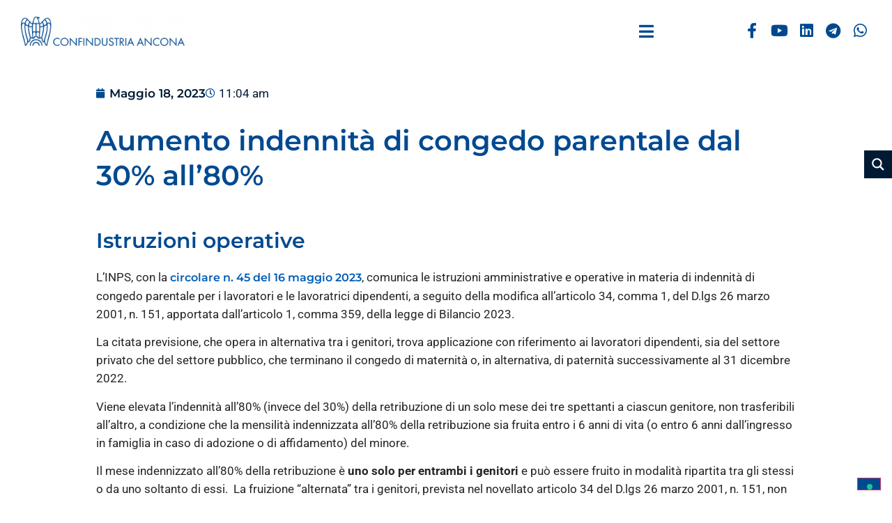

--- FILE ---
content_type: text/html; charset=UTF-8
request_url: https://www.confindustria.an.it/aumento-indennita-di-congedo-parentale-dal-30-all80/
body_size: 47925
content:
<!doctype html>
<html lang="it-IT">
<head>
	<meta charset="UTF-8">
	<meta name="viewport" content="width=device-width, initial-scale=1">
	<link rel="profile" href="https://gmpg.org/xfn/11">
	<meta name='robots' content='index, follow, max-image-preview:large, max-snippet:-1, max-video-preview:-1' />

<!-- Google Tag Manager for WordPress by gtm4wp.com -->
<script data-cfasync="false" data-pagespeed-no-defer>
	var gtm4wp_datalayer_name = "dataLayer";
	var dataLayer = dataLayer || [];
</script>
<!-- End Google Tag Manager for WordPress by gtm4wp.com -->
	<!-- This site is optimized with the Yoast SEO plugin v26.7 - https://yoast.com/wordpress/plugins/seo/ -->
	<title>Aumento indennità di congedo parentale dal 30% all’80% - Confindustria Ancona</title>
	<meta name="description" content="INPS: aumento dell’indennità di congedo parentale dal 30% all’80% | Istruzioni operative" />
	<link rel="canonical" href="https://www.confindustria.an.it/aumento-indennita-di-congedo-parentale-dal-30-all80/" />
	<meta property="og:locale" content="it_IT" />
	<meta property="og:type" content="article" />
	<meta property="og:title" content="Aumento indennità di congedo parentale dal 30% all’80% - Confindustria Ancona" />
	<meta property="og:description" content="INPS: aumento dell’indennità di congedo parentale dal 30% all’80% | Istruzioni operative" />
	<meta property="og:url" content="https://www.confindustria.an.it/aumento-indennita-di-congedo-parentale-dal-30-all80/" />
	<meta property="og:site_name" content="Confindustria Ancona" />
	<meta property="article:publisher" content="https://www.facebook.com/ConfAncona" />
	<meta property="article:published_time" content="2023-05-18T09:04:25+00:00" />
	<meta property="article:modified_time" content="2023-07-21T07:43:24+00:00" />
	<meta property="og:image" content="https://www.confindustria.an.it/wp-content/uploads/2022/03/INPS_1140_515.jpg" />
	<meta property="og:image:width" content="1140" />
	<meta property="og:image:height" content="515" />
	<meta property="og:image:type" content="image/jpeg" />
	<meta name="author" content="Lara Diamante" />
	<meta name="twitter:card" content="summary_large_image" />
	<meta name="twitter:creator" content="@ConfindustriaAn" />
	<meta name="twitter:site" content="@ConfindustriaAn" />
	<meta name="twitter:label1" content="Scritto da" />
	<meta name="twitter:data1" content="Lara Diamante" />
	<script type="application/ld+json" class="yoast-schema-graph">{"@context":"https://schema.org","@graph":[{"@type":"Article","@id":"https://www.confindustria.an.it/aumento-indennita-di-congedo-parentale-dal-30-all80/#article","isPartOf":{"@id":"https://www.confindustria.an.it/aumento-indennita-di-congedo-parentale-dal-30-all80/"},"author":{"name":"Lara Diamante","@id":"https://www.confindustria.an.it/#/schema/person/903d73738eb153763a1d4ef5d6cf7378"},"headline":"Aumento indennità di congedo parentale dal 30% all’80%","datePublished":"2023-05-18T09:04:25+00:00","dateModified":"2023-07-21T07:43:24+00:00","mainEntityOfPage":{"@id":"https://www.confindustria.an.it/aumento-indennita-di-congedo-parentale-dal-30-all80/"},"wordCount":273,"publisher":{"@id":"https://www.confindustria.an.it/#organization"},"keywords":["News"],"articleSection":["Lavoro e previdenza"],"inLanguage":"it-IT"},{"@type":"WebPage","@id":"https://www.confindustria.an.it/aumento-indennita-di-congedo-parentale-dal-30-all80/","url":"https://www.confindustria.an.it/aumento-indennita-di-congedo-parentale-dal-30-all80/","name":"Aumento indennità di congedo parentale dal 30% all’80% - Confindustria Ancona","isPartOf":{"@id":"https://www.confindustria.an.it/#website"},"datePublished":"2023-05-18T09:04:25+00:00","dateModified":"2023-07-21T07:43:24+00:00","description":"INPS: aumento dell’indennità di congedo parentale dal 30% all’80% | Istruzioni operative","breadcrumb":{"@id":"https://www.confindustria.an.it/aumento-indennita-di-congedo-parentale-dal-30-all80/#breadcrumb"},"inLanguage":"it-IT","potentialAction":[{"@type":"ReadAction","target":["https://www.confindustria.an.it/aumento-indennita-di-congedo-parentale-dal-30-all80/"]}]},{"@type":"BreadcrumbList","@id":"https://www.confindustria.an.it/aumento-indennita-di-congedo-parentale-dal-30-all80/#breadcrumb","itemListElement":[{"@type":"ListItem","position":1,"name":"Home","item":"https://www.confindustria.an.it/"},{"@type":"ListItem","position":2,"name":"Aumento indennità di congedo parentale dal 30% all’80%"}]},{"@type":"WebSite","@id":"https://www.confindustria.an.it/#website","url":"https://www.confindustria.an.it/","name":"Confindustria Ancona","description":"","publisher":{"@id":"https://www.confindustria.an.it/#organization"},"potentialAction":[{"@type":"SearchAction","target":{"@type":"EntryPoint","urlTemplate":"https://www.confindustria.an.it/?s={search_term_string}"},"query-input":{"@type":"PropertyValueSpecification","valueRequired":true,"valueName":"search_term_string"}}],"inLanguage":"it-IT"},{"@type":"Organization","@id":"https://www.confindustria.an.it/#organization","name":"Confindustria Ancona","url":"https://www.confindustria.an.it/","logo":{"@type":"ImageObject","inLanguage":"it-IT","@id":"https://www.confindustria.an.it/#/schema/logo/image/","url":"https://www.confindustria.an.it/wp-content/uploads/2022/03/logo-confindustria.png","contentUrl":"https://www.confindustria.an.it/wp-content/uploads/2022/03/logo-confindustria.png","width":600,"height":145,"caption":"Confindustria Ancona"},"image":{"@id":"https://www.confindustria.an.it/#/schema/logo/image/"},"sameAs":["https://www.facebook.com/ConfAncona","https://x.com/ConfindustriaAn","https://it.linkedin.com/company/confindustriaancona","https://www.youtube.com/channel/UCcoAZU2orVGhgmJlQ5E6VVA"]},{"@type":"Person","@id":"https://www.confindustria.an.it/#/schema/person/903d73738eb153763a1d4ef5d6cf7378","name":"Lara Diamante","image":{"@type":"ImageObject","inLanguage":"it-IT","@id":"https://www.confindustria.an.it/#/schema/person/image/","url":"https://secure.gravatar.com/avatar/e26e230a7c6b6e5c5246132dc58334273393053bd6ba75195000e6e4ca4302e4?s=96&d=mm&r=g","contentUrl":"https://secure.gravatar.com/avatar/e26e230a7c6b6e5c5246132dc58334273393053bd6ba75195000e6e4ca4302e4?s=96&d=mm&r=g","caption":"Lara Diamante"},"url":"https://www.confindustria.an.it/author/lara-confancona-7832/"}]}</script>
	<!-- / Yoast SEO plugin. -->


<link rel='dns-prefetch' href='//www.googletagmanager.com' />
<link rel="alternate" type="application/rss+xml" title="Confindustria Ancona &raquo; Feed" href="https://www.confindustria.an.it/feed/" />
<link rel="alternate" type="application/rss+xml" title="Confindustria Ancona &raquo; Feed dei commenti" href="https://www.confindustria.an.it/comments/feed/" />
<link rel="alternate" type="text/calendar" title="Confindustria Ancona &raquo; iCal Feed" href="https://www.confindustria.an.it/eventi/?ical=1" />
<link rel="alternate" title="oEmbed (JSON)" type="application/json+oembed" href="https://www.confindustria.an.it/wp-json/oembed/1.0/embed?url=https%3A%2F%2Fwww.confindustria.an.it%2Faumento-indennita-di-congedo-parentale-dal-30-all80%2F" />
<link rel="alternate" title="oEmbed (XML)" type="text/xml+oembed" href="https://www.confindustria.an.it/wp-json/oembed/1.0/embed?url=https%3A%2F%2Fwww.confindustria.an.it%2Faumento-indennita-di-congedo-parentale-dal-30-all80%2F&#038;format=xml" />
<style id='wp-img-auto-sizes-contain-inline-css'>
img:is([sizes=auto i],[sizes^="auto," i]){contain-intrinsic-size:3000px 1500px}
/*# sourceURL=wp-img-auto-sizes-contain-inline-css */
</style>
<link rel='stylesheet' id='hello-elementor-theme-style-css' href='https://www.confindustria.an.it/wp-content/themes/hello-elementor/assets/css/theme.css?ver=3.4.5' media='all' />
<link rel='stylesheet' id='jet-menu-hello-css' href='https://www.confindustria.an.it/wp-content/plugins/jet-menu/integration/themes/hello-elementor/assets/css/style.css?ver=2.4.18' media='all' />
<link rel='stylesheet' id='sbi_styles-css' href='https://www.confindustria.an.it/wp-content/plugins/instagram-feed-pro/css/sbi-styles.min.css?ver=6.9.0' media='all' />
<link rel='stylesheet' id='cuar.frontend-css' href='https://www.confindustria.an.it/wp-content/plugins/customer-area/skins/frontend/master/assets/css/styles.min.css?ver=8.3.2' media='all' />
<style id='wp-emoji-styles-inline-css'>

	img.wp-smiley, img.emoji {
		display: inline !important;
		border: none !important;
		box-shadow: none !important;
		height: 1em !important;
		width: 1em !important;
		margin: 0 0.07em !important;
		vertical-align: -0.1em !important;
		background: none !important;
		padding: 0 !important;
	}
/*# sourceURL=wp-emoji-styles-inline-css */
</style>
<link rel='stylesheet' id='jet-engine-frontend-css' href='https://www.confindustria.an.it/wp-content/plugins/jet-engine/assets/css/frontend.css?ver=3.8.0' media='all' />
<style id='global-styles-inline-css'>
:root{--wp--preset--aspect-ratio--square: 1;--wp--preset--aspect-ratio--4-3: 4/3;--wp--preset--aspect-ratio--3-4: 3/4;--wp--preset--aspect-ratio--3-2: 3/2;--wp--preset--aspect-ratio--2-3: 2/3;--wp--preset--aspect-ratio--16-9: 16/9;--wp--preset--aspect-ratio--9-16: 9/16;--wp--preset--color--black: #000000;--wp--preset--color--cyan-bluish-gray: #abb8c3;--wp--preset--color--white: #ffffff;--wp--preset--color--pale-pink: #f78da7;--wp--preset--color--vivid-red: #cf2e2e;--wp--preset--color--luminous-vivid-orange: #ff6900;--wp--preset--color--luminous-vivid-amber: #fcb900;--wp--preset--color--light-green-cyan: #7bdcb5;--wp--preset--color--vivid-green-cyan: #00d084;--wp--preset--color--pale-cyan-blue: #8ed1fc;--wp--preset--color--vivid-cyan-blue: #0693e3;--wp--preset--color--vivid-purple: #9b51e0;--wp--preset--gradient--vivid-cyan-blue-to-vivid-purple: linear-gradient(135deg,rgb(6,147,227) 0%,rgb(155,81,224) 100%);--wp--preset--gradient--light-green-cyan-to-vivid-green-cyan: linear-gradient(135deg,rgb(122,220,180) 0%,rgb(0,208,130) 100%);--wp--preset--gradient--luminous-vivid-amber-to-luminous-vivid-orange: linear-gradient(135deg,rgb(252,185,0) 0%,rgb(255,105,0) 100%);--wp--preset--gradient--luminous-vivid-orange-to-vivid-red: linear-gradient(135deg,rgb(255,105,0) 0%,rgb(207,46,46) 100%);--wp--preset--gradient--very-light-gray-to-cyan-bluish-gray: linear-gradient(135deg,rgb(238,238,238) 0%,rgb(169,184,195) 100%);--wp--preset--gradient--cool-to-warm-spectrum: linear-gradient(135deg,rgb(74,234,220) 0%,rgb(151,120,209) 20%,rgb(207,42,186) 40%,rgb(238,44,130) 60%,rgb(251,105,98) 80%,rgb(254,248,76) 100%);--wp--preset--gradient--blush-light-purple: linear-gradient(135deg,rgb(255,206,236) 0%,rgb(152,150,240) 100%);--wp--preset--gradient--blush-bordeaux: linear-gradient(135deg,rgb(254,205,165) 0%,rgb(254,45,45) 50%,rgb(107,0,62) 100%);--wp--preset--gradient--luminous-dusk: linear-gradient(135deg,rgb(255,203,112) 0%,rgb(199,81,192) 50%,rgb(65,88,208) 100%);--wp--preset--gradient--pale-ocean: linear-gradient(135deg,rgb(255,245,203) 0%,rgb(182,227,212) 50%,rgb(51,167,181) 100%);--wp--preset--gradient--electric-grass: linear-gradient(135deg,rgb(202,248,128) 0%,rgb(113,206,126) 100%);--wp--preset--gradient--midnight: linear-gradient(135deg,rgb(2,3,129) 0%,rgb(40,116,252) 100%);--wp--preset--font-size--small: 13px;--wp--preset--font-size--medium: 20px;--wp--preset--font-size--large: 36px;--wp--preset--font-size--x-large: 42px;--wp--preset--spacing--20: 0.44rem;--wp--preset--spacing--30: 0.67rem;--wp--preset--spacing--40: 1rem;--wp--preset--spacing--50: 1.5rem;--wp--preset--spacing--60: 2.25rem;--wp--preset--spacing--70: 3.38rem;--wp--preset--spacing--80: 5.06rem;--wp--preset--shadow--natural: 6px 6px 9px rgba(0, 0, 0, 0.2);--wp--preset--shadow--deep: 12px 12px 50px rgba(0, 0, 0, 0.4);--wp--preset--shadow--sharp: 6px 6px 0px rgba(0, 0, 0, 0.2);--wp--preset--shadow--outlined: 6px 6px 0px -3px rgb(255, 255, 255), 6px 6px rgb(0, 0, 0);--wp--preset--shadow--crisp: 6px 6px 0px rgb(0, 0, 0);}:root { --wp--style--global--content-size: 800px;--wp--style--global--wide-size: 1200px; }:where(body) { margin: 0; }.wp-site-blocks > .alignleft { float: left; margin-right: 2em; }.wp-site-blocks > .alignright { float: right; margin-left: 2em; }.wp-site-blocks > .aligncenter { justify-content: center; margin-left: auto; margin-right: auto; }:where(.wp-site-blocks) > * { margin-block-start: 24px; margin-block-end: 0; }:where(.wp-site-blocks) > :first-child { margin-block-start: 0; }:where(.wp-site-blocks) > :last-child { margin-block-end: 0; }:root { --wp--style--block-gap: 24px; }:root :where(.is-layout-flow) > :first-child{margin-block-start: 0;}:root :where(.is-layout-flow) > :last-child{margin-block-end: 0;}:root :where(.is-layout-flow) > *{margin-block-start: 24px;margin-block-end: 0;}:root :where(.is-layout-constrained) > :first-child{margin-block-start: 0;}:root :where(.is-layout-constrained) > :last-child{margin-block-end: 0;}:root :where(.is-layout-constrained) > *{margin-block-start: 24px;margin-block-end: 0;}:root :where(.is-layout-flex){gap: 24px;}:root :where(.is-layout-grid){gap: 24px;}.is-layout-flow > .alignleft{float: left;margin-inline-start: 0;margin-inline-end: 2em;}.is-layout-flow > .alignright{float: right;margin-inline-start: 2em;margin-inline-end: 0;}.is-layout-flow > .aligncenter{margin-left: auto !important;margin-right: auto !important;}.is-layout-constrained > .alignleft{float: left;margin-inline-start: 0;margin-inline-end: 2em;}.is-layout-constrained > .alignright{float: right;margin-inline-start: 2em;margin-inline-end: 0;}.is-layout-constrained > .aligncenter{margin-left: auto !important;margin-right: auto !important;}.is-layout-constrained > :where(:not(.alignleft):not(.alignright):not(.alignfull)){max-width: var(--wp--style--global--content-size);margin-left: auto !important;margin-right: auto !important;}.is-layout-constrained > .alignwide{max-width: var(--wp--style--global--wide-size);}body .is-layout-flex{display: flex;}.is-layout-flex{flex-wrap: wrap;align-items: center;}.is-layout-flex > :is(*, div){margin: 0;}body .is-layout-grid{display: grid;}.is-layout-grid > :is(*, div){margin: 0;}body{padding-top: 0px;padding-right: 0px;padding-bottom: 0px;padding-left: 0px;}a:where(:not(.wp-element-button)){text-decoration: underline;}:root :where(.wp-element-button, .wp-block-button__link){background-color: #32373c;border-width: 0;color: #fff;font-family: inherit;font-size: inherit;font-style: inherit;font-weight: inherit;letter-spacing: inherit;line-height: inherit;padding-top: calc(0.667em + 2px);padding-right: calc(1.333em + 2px);padding-bottom: calc(0.667em + 2px);padding-left: calc(1.333em + 2px);text-decoration: none;text-transform: inherit;}.has-black-color{color: var(--wp--preset--color--black) !important;}.has-cyan-bluish-gray-color{color: var(--wp--preset--color--cyan-bluish-gray) !important;}.has-white-color{color: var(--wp--preset--color--white) !important;}.has-pale-pink-color{color: var(--wp--preset--color--pale-pink) !important;}.has-vivid-red-color{color: var(--wp--preset--color--vivid-red) !important;}.has-luminous-vivid-orange-color{color: var(--wp--preset--color--luminous-vivid-orange) !important;}.has-luminous-vivid-amber-color{color: var(--wp--preset--color--luminous-vivid-amber) !important;}.has-light-green-cyan-color{color: var(--wp--preset--color--light-green-cyan) !important;}.has-vivid-green-cyan-color{color: var(--wp--preset--color--vivid-green-cyan) !important;}.has-pale-cyan-blue-color{color: var(--wp--preset--color--pale-cyan-blue) !important;}.has-vivid-cyan-blue-color{color: var(--wp--preset--color--vivid-cyan-blue) !important;}.has-vivid-purple-color{color: var(--wp--preset--color--vivid-purple) !important;}.has-black-background-color{background-color: var(--wp--preset--color--black) !important;}.has-cyan-bluish-gray-background-color{background-color: var(--wp--preset--color--cyan-bluish-gray) !important;}.has-white-background-color{background-color: var(--wp--preset--color--white) !important;}.has-pale-pink-background-color{background-color: var(--wp--preset--color--pale-pink) !important;}.has-vivid-red-background-color{background-color: var(--wp--preset--color--vivid-red) !important;}.has-luminous-vivid-orange-background-color{background-color: var(--wp--preset--color--luminous-vivid-orange) !important;}.has-luminous-vivid-amber-background-color{background-color: var(--wp--preset--color--luminous-vivid-amber) !important;}.has-light-green-cyan-background-color{background-color: var(--wp--preset--color--light-green-cyan) !important;}.has-vivid-green-cyan-background-color{background-color: var(--wp--preset--color--vivid-green-cyan) !important;}.has-pale-cyan-blue-background-color{background-color: var(--wp--preset--color--pale-cyan-blue) !important;}.has-vivid-cyan-blue-background-color{background-color: var(--wp--preset--color--vivid-cyan-blue) !important;}.has-vivid-purple-background-color{background-color: var(--wp--preset--color--vivid-purple) !important;}.has-black-border-color{border-color: var(--wp--preset--color--black) !important;}.has-cyan-bluish-gray-border-color{border-color: var(--wp--preset--color--cyan-bluish-gray) !important;}.has-white-border-color{border-color: var(--wp--preset--color--white) !important;}.has-pale-pink-border-color{border-color: var(--wp--preset--color--pale-pink) !important;}.has-vivid-red-border-color{border-color: var(--wp--preset--color--vivid-red) !important;}.has-luminous-vivid-orange-border-color{border-color: var(--wp--preset--color--luminous-vivid-orange) !important;}.has-luminous-vivid-amber-border-color{border-color: var(--wp--preset--color--luminous-vivid-amber) !important;}.has-light-green-cyan-border-color{border-color: var(--wp--preset--color--light-green-cyan) !important;}.has-vivid-green-cyan-border-color{border-color: var(--wp--preset--color--vivid-green-cyan) !important;}.has-pale-cyan-blue-border-color{border-color: var(--wp--preset--color--pale-cyan-blue) !important;}.has-vivid-cyan-blue-border-color{border-color: var(--wp--preset--color--vivid-cyan-blue) !important;}.has-vivid-purple-border-color{border-color: var(--wp--preset--color--vivid-purple) !important;}.has-vivid-cyan-blue-to-vivid-purple-gradient-background{background: var(--wp--preset--gradient--vivid-cyan-blue-to-vivid-purple) !important;}.has-light-green-cyan-to-vivid-green-cyan-gradient-background{background: var(--wp--preset--gradient--light-green-cyan-to-vivid-green-cyan) !important;}.has-luminous-vivid-amber-to-luminous-vivid-orange-gradient-background{background: var(--wp--preset--gradient--luminous-vivid-amber-to-luminous-vivid-orange) !important;}.has-luminous-vivid-orange-to-vivid-red-gradient-background{background: var(--wp--preset--gradient--luminous-vivid-orange-to-vivid-red) !important;}.has-very-light-gray-to-cyan-bluish-gray-gradient-background{background: var(--wp--preset--gradient--very-light-gray-to-cyan-bluish-gray) !important;}.has-cool-to-warm-spectrum-gradient-background{background: var(--wp--preset--gradient--cool-to-warm-spectrum) !important;}.has-blush-light-purple-gradient-background{background: var(--wp--preset--gradient--blush-light-purple) !important;}.has-blush-bordeaux-gradient-background{background: var(--wp--preset--gradient--blush-bordeaux) !important;}.has-luminous-dusk-gradient-background{background: var(--wp--preset--gradient--luminous-dusk) !important;}.has-pale-ocean-gradient-background{background: var(--wp--preset--gradient--pale-ocean) !important;}.has-electric-grass-gradient-background{background: var(--wp--preset--gradient--electric-grass) !important;}.has-midnight-gradient-background{background: var(--wp--preset--gradient--midnight) !important;}.has-small-font-size{font-size: var(--wp--preset--font-size--small) !important;}.has-medium-font-size{font-size: var(--wp--preset--font-size--medium) !important;}.has-large-font-size{font-size: var(--wp--preset--font-size--large) !important;}.has-x-large-font-size{font-size: var(--wp--preset--font-size--x-large) !important;}
:root :where(.wp-block-pullquote){font-size: 1.5em;line-height: 1.6;}
/*# sourceURL=global-styles-inline-css */
</style>
<link rel='stylesheet' id='cff_carousel_css-css' href='https://www.confindustria.an.it/wp-content/plugins/cff-extensions/cff-carousel/css/carousel.css?ver=1.2.3' media='all' />
<link rel='stylesheet' id='contact-form-7-css' href='https://www.confindustria.an.it/wp-content/plugins/contact-form-7/includes/css/styles.css?ver=6.1.4' media='all' />
<link rel='stylesheet' id='ctf_styles-css' href='https://www.confindustria.an.it/wp-content/plugins/custom-twitter-feeds-pro/css/ctf-styles.min.css?ver=2.2.2' media='all' />
<link rel='stylesheet' id='bodhi-svgs-attachment-css' href='https://www.confindustria.an.it/wp-content/plugins/svg-support/css/svgs-attachment.css' media='all' />
<link rel='stylesheet' id='tribe-events-v2-single-skeleton-css' href='https://www.confindustria.an.it/wp-content/plugins/the-events-calendar/build/css/tribe-events-single-skeleton.css?ver=6.15.12.2' media='all' />
<link rel='stylesheet' id='tribe-events-v2-single-skeleton-full-css' href='https://www.confindustria.an.it/wp-content/plugins/the-events-calendar/build/css/tribe-events-single-full.css?ver=6.15.12.2' media='all' />
<link rel='stylesheet' id='tec-events-elementor-widgets-base-styles-css' href='https://www.confindustria.an.it/wp-content/plugins/the-events-calendar/build/css/integrations/plugins/elementor/widgets/widget-base.css?ver=6.15.12.2' media='all' />
<link rel='stylesheet' id='cff-css' href='https://www.confindustria.an.it/wp-content/plugins/custom-facebook-feed-pro/assets/css/cff-style.min.css?ver=4.7.4' media='all' />
<link rel='stylesheet' id='hello-elementor-css' href='https://www.confindustria.an.it/wp-content/themes/hello-elementor/assets/css/reset.css?ver=3.4.5' media='all' />
<link rel='stylesheet' id='hello-elementor-header-footer-css' href='https://www.confindustria.an.it/wp-content/themes/hello-elementor/assets/css/header-footer.css?ver=3.4.5' media='all' />
<link rel='stylesheet' id='elementor-frontend-css' href='https://www.confindustria.an.it/wp-content/uploads/elementor/css/custom-frontend.min.css?ver=1768455921' media='all' />
<link rel='stylesheet' id='elementor-post-5-css' href='https://www.confindustria.an.it/wp-content/uploads/elementor/css/post-5.css?ver=1768455921' media='all' />
<link rel='stylesheet' id='font-awesome-all-css' href='https://www.confindustria.an.it/wp-content/plugins/jet-menu/assets/public/lib/font-awesome/css/all.min.css?ver=5.12.0' media='all' />
<link rel='stylesheet' id='font-awesome-v4-shims-css' href='https://www.confindustria.an.it/wp-content/plugins/jet-menu/assets/public/lib/font-awesome/css/v4-shims.min.css?ver=5.12.0' media='all' />
<link rel='stylesheet' id='jet-menu-public-styles-css' href='https://www.confindustria.an.it/wp-content/plugins/jet-menu/assets/public/css/public.css?ver=2.4.18' media='all' />
<link rel='stylesheet' id='jet-menu-general-css' href='https://www.confindustria.an.it/wp-content/uploads/jet-menu/jet-menu-general.css?ver=1732188301' media='all' />
<link rel='stylesheet' id='widget-image-css' href='https://www.confindustria.an.it/wp-content/plugins/elementor/assets/css/widget-image.min.css?ver=3.33.4' media='all' />
<link rel='stylesheet' id='widget-social-icons-css' href='https://www.confindustria.an.it/wp-content/plugins/elementor/assets/css/widget-social-icons.min.css?ver=3.33.4' media='all' />
<link rel='stylesheet' id='e-apple-webkit-css' href='https://www.confindustria.an.it/wp-content/uploads/elementor/css/custom-apple-webkit.min.css?ver=1768455921' media='all' />
<link rel='stylesheet' id='e-sticky-css' href='https://www.confindustria.an.it/wp-content/plugins/elementor-pro/assets/css/modules/sticky.min.css?ver=3.33.2' media='all' />
<link rel='stylesheet' id='widget-divider-css' href='https://www.confindustria.an.it/wp-content/plugins/elementor/assets/css/widget-divider.min.css?ver=3.33.4' media='all' />
<link rel='stylesheet' id='widget-heading-css' href='https://www.confindustria.an.it/wp-content/plugins/elementor/assets/css/widget-heading.min.css?ver=3.33.4' media='all' />
<link rel='stylesheet' id='widget-icon-list-css' href='https://www.confindustria.an.it/wp-content/uploads/elementor/css/custom-widget-icon-list.min.css?ver=1768455921' media='all' />
<link rel='stylesheet' id='widget-post-info-css' href='https://www.confindustria.an.it/wp-content/plugins/elementor-pro/assets/css/widget-post-info.min.css?ver=3.33.2' media='all' />
<link rel='stylesheet' id='elementor-icons-shared-0-css' href='https://www.confindustria.an.it/wp-content/plugins/elementor/assets/lib/font-awesome/css/fontawesome.min.css?ver=5.15.3' media='all' />
<link rel='stylesheet' id='elementor-icons-fa-regular-css' href='https://www.confindustria.an.it/wp-content/plugins/elementor/assets/lib/font-awesome/css/regular.min.css?ver=5.15.3' media='all' />
<link rel='stylesheet' id='elementor-icons-fa-solid-css' href='https://www.confindustria.an.it/wp-content/plugins/elementor/assets/lib/font-awesome/css/solid.min.css?ver=5.15.3' media='all' />
<link rel='stylesheet' id='widget-posts-css' href='https://www.confindustria.an.it/wp-content/plugins/elementor-pro/assets/css/widget-posts.min.css?ver=3.33.2' media='all' />
<link rel='stylesheet' id='elementor-icons-css' href='https://www.confindustria.an.it/wp-content/plugins/elementor/assets/lib/eicons/css/elementor-icons.min.css?ver=5.44.0' media='all' />
<link rel='stylesheet' id='cffstyles-css' href='https://www.confindustria.an.it/wp-content/plugins/custom-facebook-feed-pro/assets/css/cff-style.min.css?ver=4.7.4' media='all' />
<link rel='stylesheet' id='uael-frontend-css' href='https://www.confindustria.an.it/wp-content/plugins/ultimate-elementor/assets/min-css/uael-frontend.min.css?ver=1.42.0' media='all' />
<link rel='stylesheet' id='uael-teammember-social-icons-css' href='https://www.confindustria.an.it/wp-content/plugins/elementor/assets/css/widget-social-icons.min.css?ver=3.24.0' media='all' />
<link rel='stylesheet' id='uael-social-share-icons-brands-css' href='https://www.confindustria.an.it/wp-content/plugins/elementor/assets/lib/font-awesome/css/brands.css?ver=5.15.3' media='all' />
<link rel='stylesheet' id='uael-social-share-icons-fontawesome-css' href='https://www.confindustria.an.it/wp-content/plugins/elementor/assets/lib/font-awesome/css/fontawesome.css?ver=5.15.3' media='all' />
<link rel='stylesheet' id='uael-nav-menu-icons-css' href='https://www.confindustria.an.it/wp-content/plugins/elementor/assets/lib/font-awesome/css/solid.css?ver=5.15.3' media='all' />
<link rel='stylesheet' id='sbistyles-css' href='https://www.confindustria.an.it/wp-content/plugins/instagram-feed-pro/css/sbi-styles.min.css?ver=6.9.0' media='all' />
<link rel='stylesheet' id='elementor-post-23088-css' href='https://www.confindustria.an.it/wp-content/uploads/elementor/css/post-23088.css?ver=1768523106' media='all' />
<link rel='stylesheet' id='elementor-post-19-css' href='https://www.confindustria.an.it/wp-content/uploads/elementor/css/post-19.css?ver=1768455921' media='all' />
<link rel='stylesheet' id='elementor-post-259-css' href='https://www.confindustria.an.it/wp-content/uploads/elementor/css/post-259.css?ver=1768455921' media='all' />
<link rel='stylesheet' id='elementor-post-727-css' href='https://www.confindustria.an.it/wp-content/uploads/elementor/css/post-727.css?ver=1768455971' media='all' />
<link rel='stylesheet' id='tablepress-default-css' href='https://www.confindustria.an.it/wp-content/tablepress-combined.min.css?ver=15' media='all' />
<link rel='stylesheet' id='hello-elementor-child-style-css' href='https://www.confindustria.an.it/wp-content/themes/hello-elementor-child/style.css?ver=1.0.0' media='all' />
<link rel='stylesheet' id='elementor-gf-local-montserrat-css' href='https://www.confindustria.an.it/wp-content/uploads/elementor/google-fonts/css/montserrat.css?ver=1751874418' media='all' />
<link rel='stylesheet' id='elementor-gf-local-roboto-css' href='https://www.confindustria.an.it/wp-content/uploads/elementor/google-fonts/css/roboto.css?ver=1751874413' media='all' />
<link rel='stylesheet' id='elementor-icons-fa-brands-css' href='https://www.confindustria.an.it/wp-content/plugins/elementor/assets/lib/font-awesome/css/brands.min.css?ver=5.15.3' media='all' />
<script src="https://www.confindustria.an.it/wp-includes/js/jquery/jquery.min.js?ver=3.7.1" id="jquery-core-js"></script>
<script src="https://www.confindustria.an.it/wp-includes/js/jquery/jquery-migrate.min.js?ver=3.4.1" id="jquery-migrate-js"></script>
<link rel="https://api.w.org/" href="https://www.confindustria.an.it/wp-json/" /><link rel="alternate" title="JSON" type="application/json" href="https://www.confindustria.an.it/wp-json/wp/v2/posts/23088" /><link rel="EditURI" type="application/rsd+xml" title="RSD" href="https://www.confindustria.an.it/xmlrpc.php?rsd" />

<link rel='shortlink' href='https://www.confindustria.an.it/?p=23088' />
<!-- Custom Facebook Feed JS vars -->
<script type="text/javascript">
var cffsiteurl = "https://www.confindustria.an.it/wp-content/plugins";
var cffajaxurl = "https://www.confindustria.an.it/wp-admin/admin-ajax.php";


var cfflinkhashtags = "false";
</script>
<meta name="generator" content="Site Kit by Google 1.170.0" /><meta name="et-api-version" content="v1"><meta name="et-api-origin" content="https://www.confindustria.an.it"><link rel="https://theeventscalendar.com/" href="https://www.confindustria.an.it/wp-json/tribe/tickets/v1/" /><meta name="tec-api-version" content="v1"><meta name="tec-api-origin" content="https://www.confindustria.an.it"><link rel="alternate" href="https://www.confindustria.an.it/wp-json/tribe/events/v1/" />
<!-- Google Tag Manager for WordPress by gtm4wp.com -->
<!-- GTM Container placement set to automatic -->
<script data-cfasync="false" data-pagespeed-no-defer>
	var dataLayer_content = {"pagePostType":"post","pagePostType2":"single-post","pageCategory":["lavoro-e-previdenza"],"pageAttributes":["news"],"pagePostAuthor":"Lara Diamante"};
	dataLayer.push( dataLayer_content );
</script>
<script data-cfasync="false" data-pagespeed-no-defer>
(function(w,d,s,l,i){w[l]=w[l]||[];w[l].push({'gtm.start':
new Date().getTime(),event:'gtm.js'});var f=d.getElementsByTagName(s)[0],
j=d.createElement(s),dl=l!='dataLayer'?'&l='+l:'';j.async=true;j.src=
'//www.googletagmanager.com/gtm.js?id='+i+dl;f.parentNode.insertBefore(j,f);
})(window,document,'script','dataLayer','GTM-5RQMJMD');
</script>
<!-- End Google Tag Manager for WordPress by gtm4wp.com --><meta name="generator" content="Elementor 3.33.4; features: additional_custom_breakpoints; settings: css_print_method-external, google_font-enabled, font_display-auto">
			<style>
				.e-con.e-parent:nth-of-type(n+4):not(.e-lazyloaded):not(.e-no-lazyload),
				.e-con.e-parent:nth-of-type(n+4):not(.e-lazyloaded):not(.e-no-lazyload) * {
					background-image: none !important;
				}
				@media screen and (max-height: 1024px) {
					.e-con.e-parent:nth-of-type(n+3):not(.e-lazyloaded):not(.e-no-lazyload),
					.e-con.e-parent:nth-of-type(n+3):not(.e-lazyloaded):not(.e-no-lazyload) * {
						background-image: none !important;
					}
				}
				@media screen and (max-height: 640px) {
					.e-con.e-parent:nth-of-type(n+2):not(.e-lazyloaded):not(.e-no-lazyload),
					.e-con.e-parent:nth-of-type(n+2):not(.e-lazyloaded):not(.e-no-lazyload) * {
						background-image: none !important;
					}
				}
			</style>
			<link rel="icon" href="https://www.confindustria.an.it/wp-content/uploads/2022/02/cropped-favicon-32x32.png" sizes="32x32" />
<link rel="icon" href="https://www.confindustria.an.it/wp-content/uploads/2022/02/cropped-favicon-192x192.png" sizes="192x192" />
<link rel="apple-touch-icon" href="https://www.confindustria.an.it/wp-content/uploads/2022/02/cropped-favicon-180x180.png" />
<meta name="msapplication-TileImage" content="https://www.confindustria.an.it/wp-content/uploads/2022/02/cropped-favicon-270x270.png" />
<style id='asp-basic'>.asp_r .item{.price{--regular-price-color:#666;--sale_price_color:#666;color:var(--regular-price-color);del{opacity:.5;display:inline-block;text-decoration:line-through;color:var(--regular-price-color)}ins{margin-left:.5em;text-decoration:none;font-weight:700;display:inline-block;color:var(--sale_price_color)}}.stock{.quantity{color:#666}.out-of-stock{color:#a00}.on-backorder{color:#eaa600}.in-stock{color:#7ad03a}}.add-to-cart-container{display:flex;flex-wrap:wrap;align-items:center;position:relative;z-index:10;width:100%;margin:12px 0;.add-to-cart-quantity{padding:8px 0 8px 8px;background:#eaeaea;width:32px;border-radius:4px 0 0 4px;height:18px;min-height:unset;display:inline-block;font-size:13px;line-height:normal}.add-to-cart-button{padding:8px;border-radius:4px;background:#6246d7;color:white;height:18px;min-height:unset;display:block;text-align:center;min-width:90px;font-size:13px;line-height:normal;&.add-to-cart-variable{border-radius:4px}&.loading{content:url("data:image/svg+xml,%3Csvg width='38' height='38' viewBox='0 0 38 38' xmlns='http://www.w3.org/2000/svg' stroke='%23fff'%3E%3Cg fill='none' fill-rule='evenodd'%3E%3Cg transform='translate(1 1)' stroke-width='2'%3E%3Ccircle stroke-opacity='.5' cx='18' cy='18' r='18'/%3E%3Cpath d='M36 18c0-9.94-8.06-18-18-18'%3E%3CanimateTransform attributeName='transform' type='rotate' from='0 18 18' to='360 18 18' dur='1s' repeatCount='indefinite'/%3E%3C/path%3E%3C/g%3E%3C/g%3E%3C/svg%3E")}}a.added_to_cart{flex-basis:100%;margin-top:8px}}.add-to-cart-container:has(.add-to-cart-quantity){.add-to-cart-button{border-radius:0 4px 4px 0}}}.asp_r .item{.asp__af-tt-container{position:relative;z-index:2;.asp__af-tt-link{transition:opacity 0.2s;&:hover{opacity:0.7}}}.average-rating{--percent:0;--color:#2EA3F2;--bg-color:rgba(0,0,0,0.2);--size:17px;position:relative;appearance:none;width:auto;display:inline-block;vertical-align:baseline;font-size:var(--size);line-height:calc(var(--size) - 15%);color:var(--bg-color);background:linear-gradient(90deg,var(--color) var(--percent),var(--bg-color) var(--percent));-webkit-background-clip:text;-webkit-text-fill-color:transparent}}@keyframes aspAnFadeIn{0%{opacity:0}50%{opacity:0.6}100%{opacity:1}}@-webkit-keyframes aspAnFadeIn{0%{opacity:0}50%{opacity:0.6}100%{opacity:1}}@keyframes aspAnFadeOut{0%{opacity:1}50%{opacity:0.6}100%{opacity:0}}@-webkit-keyframes aspAnFadeOut{0%{opacity:1}50%{opacity:0.6}100%{opacity:0}}@keyframes aspAnFadeInDrop{0%{opacity:0;transform:translate(0,-50px)}100%{opacity:1;transform:translate(0,0)}}@-webkit-keyframes aspAnFadeInDrop{0%{opacity:0;transform:translate(0,-50px);-webkit-transform:translate(0,-50px)}100%{opacity:1;transform:translate(0,0);-webkit-transform:translate(0,0)}}@keyframes aspAnFadeOutDrop{0%{opacity:1;transform:translate(0,0);-webkit-transform:translate(0,0)}100%{opacity:0;transform:translate(0,-50px);-webkit-transform:translate(0,-50px)}}@-webkit-keyframes aspAnFadeOutDrop{0%{opacity:1;transform:translate(0,0);-webkit-transform:translate(0,0)}100%{opacity:0;transform:translate(0,-50px);-webkit-transform:translate(0,-50px)}}div.ajaxsearchpro.asp_an_fadeIn,div.ajaxsearchpro.asp_an_fadeOut,div.ajaxsearchpro.asp_an_fadeInDrop,div.ajaxsearchpro.asp_an_fadeOutDrop{-webkit-animation-duration:100ms;animation-duration:100ms;-webkit-animation-fill-mode:forwards;animation-fill-mode:forwards}.asp_an_fadeIn,div.ajaxsearchpro.asp_an_fadeIn{animation-name:aspAnFadeIn;-webkit-animation-name:aspAnFadeIn}.asp_an_fadeOut,div.ajaxsearchpro.asp_an_fadeOut{animation-name:aspAnFadeOut;-webkit-animation-name:aspAnFadeOut}div.ajaxsearchpro.asp_an_fadeInDrop{animation-name:aspAnFadeInDrop;-webkit-animation-name:aspAnFadeInDrop}div.ajaxsearchpro.asp_an_fadeOutDrop{animation-name:aspAnFadeOutDrop;-webkit-animation-name:aspAnFadeOutDrop}div.ajaxsearchpro.asp_main_container{transition:width 130ms linear;-webkit-transition:width 130ms linear}asp_w_container,div.asp_w.ajaxsearchpro,div.asp_w.asp_r,div.asp_w.asp_s,div.asp_w.asp_sb,div.asp_w.asp_sb *{-webkit-box-sizing:content-box;-moz-box-sizing:content-box;-ms-box-sizing:content-box;-o-box-sizing:content-box;box-sizing:content-box;padding:0;margin:0;border:0;border-radius:0;text-transform:none;text-shadow:none;box-shadow:none;text-decoration:none;text-align:left;text-indent:initial;letter-spacing:normal;font-display:swap}div.asp_w_container div[id*=__original__]{display:none !important}div.asp_w.ajaxsearchpro{-webkit-box-sizing:border-box;-moz-box-sizing:border-box;-ms-box-sizing:border-box;-o-box-sizing:border-box;box-sizing:border-box}div.asp_w.asp_r,div.asp_w.asp_r *{-webkit-touch-callout:none;-webkit-user-select:none;-khtml-user-select:none;-moz-user-select:none;-ms-user-select:none;user-select:none}div.asp_w.ajaxsearchpro input[type=text]::-ms-clear{display:none;width :0;height:0}div.asp_w.ajaxsearchpro input[type=text]::-ms-reveal{display:none;width :0;height:0}div.asp_w.ajaxsearchpro input[type="search"]::-webkit-search-decoration,div.asp_w.ajaxsearchpro input[type="search"]::-webkit-search-cancel-button,div.asp_w.ajaxsearchpro input[type="search"]::-webkit-search-results-button,div.asp_w.ajaxsearchpro input[type="search"]::-webkit-search-results-decoration{display:none}div.asp_w.ajaxsearchpro input[type="search"]{appearance:auto !important;-webkit-appearance:none !important}.clear{clear:both}.asp_clear{display:block !important;clear:both !important;margin:0 !important;padding:0 !important;width:auto !important;height:0 !important}.hiddend{display:none !important}div.asp_w.ajaxsearchpro{width:100%;height:auto;border-radius:0;background:rgba(255,255,255,0);overflow:hidden}div.asp_w.ajaxsearchpro.asp_non_compact{min-width:200px}#asp_absolute_overlay{width:0;height:0;position:fixed;background:rgba(255,255,255,0.5);top:0;left:0;display:block;z-index:0;opacity:0;transition:opacity 200ms linear;-webkit-transition:opacity 200ms linear}div.asp_m.ajaxsearchpro .proinput input:before,div.asp_m.ajaxsearchpro .proinput input:after,div.asp_m.ajaxsearchpro .proinput form:before,div.asp_m.ajaxsearchpro .proinput form:after{display:none}div.asp_w.ajaxsearchpro textarea:focus,div.asp_w.ajaxsearchpro input:focus{outline:none}div.asp_m.ajaxsearchpro .probox .proinput input::-ms-clear{display:none}div.asp_m.ajaxsearchpro .probox{width:auto;border-radius:5px;background:#FFF;overflow:hidden;border:1px solid #FFF;box-shadow:1px 0 3px #CCC inset;display:-webkit-flex;display:flex;-webkit-flex-direction:row;flex-direction:row;direction:ltr;align-items:stretch;isolation:isolate}div.asp_m.ajaxsearchpro .probox .proinput{width:1px;height:100%;float:left;box-shadow:none;position:relative;flex:1 1 auto;-webkit-flex:1 1 auto;z-index:0}div.asp_m.ajaxsearchpro .probox .proinput form{height:100%;margin:0 !important;padding:0 !important;display:block !important;max-width:unset !important}div.asp_m.ajaxsearchpro .probox .proinput input{height:100%;width:100%;border:0;background:transparent;box-shadow:none;padding:0;left:0;padding-top:2px;min-width:120px;min-height:unset;max-height:unset}div.asp_m.ajaxsearchpro .probox .proinput input.autocomplete{border:0;background:transparent;width:100%;box-shadow:none;margin:0;padding:0;left:0}div.asp_m.ajaxsearchpro .probox .proinput.iepaddingfix{padding-top:0}div.asp_m.ajaxsearchpro .probox .proloading,div.asp_m.ajaxsearchpro .probox .proclose,div.asp_m.ajaxsearchpro .probox .promagnifier,div.asp_m.ajaxsearchpro .probox .prosettings{width:20px;height:20px;min-width:unset;min-height:unset;background:none;background-size:20px 20px;float:right;box-shadow:none;margin:0;padding:0;z-index:1}div.asp_m.ajaxsearchpro button.promagnifier:focus-visible{box-shadow:inset 0 0 0 2px rgba(0,0,0,0.4)}div.asp_m.ajaxsearchpro .probox .proloading,div.asp_m.ajaxsearchpro .probox .proclose{background-position:center center;display:none;background-size:auto;background-repeat:no-repeat;background-color:transparent}div.asp_m.ajaxsearchpro .probox .proloading{padding:2px;box-sizing:border-box}div.asp_m.ajaxsearchpro .probox .proclose{position:relative;cursor:pointer;z-index:2}div.asp_m.ajaxsearchpro .probox .promagnifier .innericon,div.asp_m.ajaxsearchpro .probox .prosettings .innericon,div.asp_m.ajaxsearchpro .probox .proclose .innericon{background-size:20px 20px;background-position:center center;background-repeat:no-repeat;background-color:transparent;width:100%;height:100%;line-height:initial;text-align:center;overflow:hidden}div.asp_m.ajaxsearchpro .probox .promagnifier .innericon svg,div.asp_m.ajaxsearchpro .probox .prosettings .innericon svg,div.asp_m.ajaxsearchpro .probox .proloading svg{height:100%;width:22px;vertical-align:baseline;display:inline-block}div.asp_m.ajaxsearchpro .probox .proclose svg{background:#333;position:absolute;top:50%;width:20px;height:20px;left:50%;fill:#fefefe;box-sizing:border-box;box-shadow:0 0 0 2px rgba(255,255,255,0.9)}.opacityOne{opacity:1}.opacityZero{opacity:0}div.asp_w.asp_s [disabled].noUi-connect,div.asp_w.asp_s [disabled] .noUi-connect{background:#B8B8B8}div.asp_w.asp_s [disabled] .noUi-handle{cursor:not-allowed}div.asp_w.asp_r p.showmore{display:none;margin:0}div.asp_w.asp_r.asp_more_res_loading p.showmore a,div.asp_w.asp_r.asp_more_res_loading p.showmore a span{color:transparent !important}@-webkit-keyframes shm-rot-simple{0%{-webkit-transform:rotate(0deg);transform:rotate(0deg);opacity:1}50%{-webkit-transform:rotate(180deg);transform:rotate(180deg);opacity:0.85}100%{-webkit-transform:rotate(360deg);transform:rotate(360deg);opacity:1}}@keyframes shm-rot-simple{0%{-webkit-transform:rotate(0deg);transform:rotate(0deg);opacity:1}50%{-webkit-transform:rotate(180deg);transform:rotate(180deg);opacity:0.85}100%{-webkit-transform:rotate(360deg);transform:rotate(360deg);opacity:1}}div.asp_w.asp_r div.asp_showmore_container{position:relative}div.asp_w.asp_r. div.asp_moreres_loader{display:none;position:absolute;width:100%;height:100%;top:0;left:0;background:rgba(255,255,255,0.2)}div.asp_w.asp_r.asp_more_res_loading div.asp_moreres_loader{display:block !important}div.asp_w.asp_r div.asp_moreres_loader-inner{height:24px;width:24px;animation:shm-rot-simple 0.8s infinite linear;-webkit-animation:shm-rot-simple 0.8s infinite linear;border:4px solid #353535;border-right-color:transparent;border-radius:50%;box-sizing:border-box;position:absolute;top:50%;margin:-12px auto auto -12px;left:50%}div.asp_hidden_data,div.asp_hidden_data *{display:none}div.asp_w.asp_r{display:none}div.asp_w.asp_r *{text-decoration:none;text-shadow:none}div.asp_w.asp_r .results{overflow:hidden;width:auto;height:0;margin:0;padding:0}div.asp_w.asp_r .asp_nores{display:flex;flex-wrap:wrap;gap:8px;overflow:hidden;width:auto;height:auto;position:relative;z-index:2}div.asp_w.asp_r .results .item{overflow:hidden;width:auto;margin:0;padding:3px;position:relative;background:#f4f4f4;border-left:1px solid rgba(255,255,255,0.6);border-right:1px solid rgba(255,255,255,0.4)}div.asp_w.asp_r .results .item,div.asp_w.asp_r .results .asp_group_header{animation-delay:0s;animation-duration:0.5s;animation-fill-mode:both;animation-timing-function:ease;backface-visibility:hidden;-webkit-animation-delay:0s;-webkit-animation-duration:0.5s;-webkit-animation-fill-mode:both;-webkit-animation-timing-function:ease;-webkit-backface-visibility:hidden}div.asp_w.asp_r .results .item .asp_image{overflow:hidden;background:transparent;padding:0;float:left;background-position:center;background-size:cover;position:relative}div.asp_w.asp_r .results .asp_image canvas{display:none}div.asp_w.asp_r .results .asp_image .asp_item_canvas{position:absolute;top:0;left:0;right:0;bottom:0;margin:0;width:100%;height:100%;z-index:1;display:block;opacity:1;background-position:inherit;background-size:inherit;transition:opacity 0.5s}div.asp_w.asp_r .results .item:hover .asp_image .asp_item_canvas,div.asp_w.asp_r .results figure:hover .asp_image .asp_item_canvas{opacity:0}div.asp_w.asp_r a.asp_res_image_url,div.asp_w.asp_r a.asp_res_image_url:hover,div.asp_w.asp_r a.asp_res_image_url:focus,div.asp_w.asp_r a.asp_res_image_url:active{box-shadow:none !important;border:none !important;margin:0 !important;padding:0 !important;display:inline !important}div.asp_w.asp_r .results .item .asp_image_auto{width:auto !important;height:auto !important}div.asp_w.asp_r .results .item .asp_image img{width:100%;height:100%}div.asp_w.asp_r .results a span.overlap{position:absolute;width:100%;height:100%;top:0;left:0;z-index:1}div.asp_w.asp_r .resdrg{height:auto}div.asp_w.ajaxsearchpro .asp_results_group{margin:10px 0 0 0}div.asp_w.ajaxsearchpro .asp_results_group:first-of-type{margin:0 !important}div.asp_w.asp_r.vertical .results .item:first-child{border-radius:0}div.asp_w.asp_r.vertical .results .item:last-child{border-radius:0;margin-bottom:0}div.asp_w.asp_r.vertical .results .item:last-child:after{height:0;margin:0;width:0}.asp_two_column{margin:8px 0 12px 0}.asp_two_column .asp_two_column_first,.asp_two_column .asp_two_column_last{width:48%;padding:1% 2% 1% 0;float:left;box-sizing:content-box}.asp_two_column .asp_two_column_last{padding:1% 0 1% 2%}.asp_shortcodes_container{display:-webkit-flex;display:flex;-webkit-flex-wrap:wrap;flex-wrap:wrap;margin:-10px 0 12px -10px;box-sizing:border-box}.asp_shortcodes_container .asp_shortcode_column{-webkit-flex-grow:0;flex-grow:0;-webkit-flex-shrink:1;flex-shrink:1;min-width:120px;padding:10px 0 0 10px;flex-basis:33%;-webkit-flex-basis:33%;box-sizing:border-box}p.asp-try{color:#555;font-size:14px;margin-top:5px;line-height:28px;font-weight:300;visibility:hidden}p.asp-try a{color:#FFB556;margin-left:10px;cursor:pointer;display:inline-block}.asp_ac_autocomplete,.asp_ac_autocomplete div,.asp_ac_autocomplete span{}.asp_ac_autocomplete{display:inline;position:relative;word-spacing:normal;text-transform:none;text-indent:0;text-shadow:none;text-align:start}.asp_ac_autocomplete .asp_ac_autocomplete_dropdown{position:absolute;border:1px solid #ccc;border-top-color:#d9d9d9;box-shadow:0 2px 4px rgba(0,0,0,0.2);-webkit-box-shadow:0 2px 4px rgba(0,0,0,0.2);cursor:default;display:none;z-index:1001;margin-top:-1px;background-color:#fff;min-width:100%;overflow:auto}.asp_ac_autocomplete .asp_ac_autocomplete_hint{position:absolute;z-index:1;color:#ccc !important;-webkit-text-fill-color:#ccc !important;text-fill-color:#ccc !important;overflow:hidden !important;white-space:pre !important}.asp_ac_autocomplete .asp_ac_autocomplete_hint span{color:transparent;opacity:0.0}.asp_ac_autocomplete .asp_ac_autocomplete_dropdown>div{background:#fff;white-space:nowrap;cursor:pointer;line-height:1.5em;padding:2px 0 2px 0}.asp_ac_autocomplete .asp_ac_autocomplete_dropdown>div.active{background:#0097CF;color:#FFF}.rtl .asp_content,.rtl .asp_nores,.rtl .asp_content *,.rtl .asp_nores *,.rtl .searchsettings form{text-align:right !important;direction:rtl !important}.rtl .asp_nores>*{display:inline-block}.rtl .searchsettings .asp_option{flex-direction:row-reverse !important;-webkit-flex-direction:row-reverse !important}.rtl .asp_option{direction:ltr}.rtl .asp_label,.rtl .asp_option div.asp_option_label{text-align:right !important}.rtl .asp_label{max-width:1000px !important;width:100%;direction:rtl !important}.rtl .asp_label input[type=radio]{margin:0 0 0 6px !important}.rtl .asp_option_cat_level-0 div.asp_option_label{font-weight:bold !important}.rtl fieldset .asp_option_cat_level-1{margin-right:12px !important;margin-left:0}.rtl fieldset .asp_option_cat_level-2{margin-right:24px !important;margin-left:0}.rtl fieldset .asp_option_cat_level-3{margin-right:36px !important;margin-left:0}.rtl .searchsettings legend{text-align:right !important;display:block;width:100%}.rtl .searchsettings input[type=text],.rtl .searchsettings select{direction:rtl !important;text-align:right !important}.rtl div.asp_w.asp_s.searchsettings form,.rtl div.asp_w.asp_sb.searchsettings form{flex-direction:row-reverse !important}.rtl div.horizontal.asp_r div.item{float:right !important}.rtl p.asp-try{direction:rtl;text-align:right;margin-right:10px;width:auto !important}.asp_elementor_nores{text-align:center}.elementor-sticky__spacer .asp_w,.elementor-sticky__spacer .asp-try{visibility:hidden !important;opacity:0 !important;z-index:-1 !important}</style><style id='asp-instance-1'>div[id*='ajaxsearchpro1_'] div.asp_loader,div[id*='ajaxsearchpro1_'] div.asp_loader *{box-sizing:border-box !important;margin:0;padding:0;box-shadow:none}div[id*='ajaxsearchpro1_'] div.asp_loader{box-sizing:border-box;display:flex;flex:0 1 auto;flex-direction:column;flex-grow:0;flex-shrink:0;flex-basis:28px;max-width:100%;max-height:100%;align-items:center;justify-content:center}div[id*='ajaxsearchpro1_'] div.asp_loader-inner{width:100%;margin:0 auto;text-align:center;height:100%}@-webkit-keyframes ball-scale-ripple-multiple{0%{-webkit-transform:scale(0.1);transform:scale(0.1);opacity:1}70%{-webkit-transform:scale(1);transform:scale(1);opacity:0.7}100%{opacity:0.0}}@keyframes ball-scale-ripple-multiple{0%{-webkit-transform:scale(0.1);transform:scale(0.1);opacity:1}70%{-webkit-transform:scale(1);transform:scale(1);opacity:0.7}100%{opacity:0.0}}div[id*='ajaxsearchpro1_'] div.asp_ball-scale-ripple-multiple{position:relative;width:100%;height:100%}div[id*='ajaxsearchpro1_'] div.asp_ball-scale-ripple-multiple>div:nth-child(0){-webkit-animation-delay:-0.8s;animation-delay:-0.8s}div[id*='ajaxsearchpro1_'] div.asp_ball-scale-ripple-multiple>div:nth-child(1){-webkit-animation-delay:-0.6s;animation-delay:-0.6s}div[id*='ajaxsearchpro1_'] div.asp_ball-scale-ripple-multiple>div:nth-child(2){-webkit-animation-delay:-0.4s;animation-delay:-0.4s}div[id*='ajaxsearchpro1_'] div.asp_ball-scale-ripple-multiple>div:nth-child(3){-webkit-animation-delay:-0.2s;animation-delay:-0.2s}div[id*='ajaxsearchpro1_'] div.asp_ball-scale-ripple-multiple>div{-webkit-animation-fill-mode:both;animation-fill-mode:both;position:absolute;top:0;left:0;width:100%;height:100%;border-radius:100%;border:2px solid rgb(255,255,255);-webkit-animation:ball-scale-ripple-multiple 1.25s 0s infinite cubic-bezier(.21,.53,.56,.8);animation:ball-scale-ripple-multiple 1.25s 0s infinite cubic-bezier(.21,.53,.56,.8)}div[id*='ajaxsearchprores1_'] .asp_res_loader div.asp_loader,div[id*='ajaxsearchprores1_'] .asp_res_loader div.asp_loader *{box-sizing:border-box !important;margin:0;padding:0;box-shadow:none}div[id*='ajaxsearchprores1_'] .asp_res_loader div.asp_loader{box-sizing:border-box;display:flex;flex:0 1 auto;flex-direction:column;flex-grow:0;flex-shrink:0;flex-basis:28px;max-width:100%;max-height:100%;align-items:center;justify-content:center}div[id*='ajaxsearchprores1_'] .asp_res_loader div.asp_loader-inner{width:100%;margin:0 auto;text-align:center;height:100%}@-webkit-keyframes ball-scale-ripple-multiple{0%{-webkit-transform:scale(0.1);transform:scale(0.1);opacity:1}70%{-webkit-transform:scale(1);transform:scale(1);opacity:0.7}100%{opacity:0.0}}@keyframes ball-scale-ripple-multiple{0%{-webkit-transform:scale(0.1);transform:scale(0.1);opacity:1}70%{-webkit-transform:scale(1);transform:scale(1);opacity:0.7}100%{opacity:0.0}}div[id*='ajaxsearchprores1_'] .asp_res_loader div.asp_ball-scale-ripple-multiple{position:relative;width:100%;height:100%}div[id*='ajaxsearchprores1_'] .asp_res_loader div.asp_ball-scale-ripple-multiple>div:nth-child(0){-webkit-animation-delay:-0.8s;animation-delay:-0.8s}div[id*='ajaxsearchprores1_'] .asp_res_loader div.asp_ball-scale-ripple-multiple>div:nth-child(1){-webkit-animation-delay:-0.6s;animation-delay:-0.6s}div[id*='ajaxsearchprores1_'] .asp_res_loader div.asp_ball-scale-ripple-multiple>div:nth-child(2){-webkit-animation-delay:-0.4s;animation-delay:-0.4s}div[id*='ajaxsearchprores1_'] .asp_res_loader div.asp_ball-scale-ripple-multiple>div:nth-child(3){-webkit-animation-delay:-0.2s;animation-delay:-0.2s}div[id*='ajaxsearchprores1_'] .asp_res_loader div.asp_ball-scale-ripple-multiple>div{-webkit-animation-fill-mode:both;animation-fill-mode:both;position:absolute;top:0;left:0;width:100%;height:100%;border-radius:100%;border:2px solid rgb(255,255,255);-webkit-animation:ball-scale-ripple-multiple 1.25s 0s infinite cubic-bezier(.21,.53,.56,.8);animation:ball-scale-ripple-multiple 1.25s 0s infinite cubic-bezier(.21,.53,.56,.8)}#ajaxsearchpro1_1 div.asp_loader,#ajaxsearchpro1_2 div.asp_loader,#ajaxsearchpro1_1 div.asp_loader *,#ajaxsearchpro1_2 div.asp_loader *{box-sizing:border-box !important;margin:0;padding:0;box-shadow:none}#ajaxsearchpro1_1 div.asp_loader,#ajaxsearchpro1_2 div.asp_loader{box-sizing:border-box;display:flex;flex:0 1 auto;flex-direction:column;flex-grow:0;flex-shrink:0;flex-basis:28px;max-width:100%;max-height:100%;align-items:center;justify-content:center}#ajaxsearchpro1_1 div.asp_loader-inner,#ajaxsearchpro1_2 div.asp_loader-inner{width:100%;margin:0 auto;text-align:center;height:100%}@-webkit-keyframes ball-scale-ripple-multiple{0%{-webkit-transform:scale(0.1);transform:scale(0.1);opacity:1}70%{-webkit-transform:scale(1);transform:scale(1);opacity:0.7}100%{opacity:0.0}}@keyframes ball-scale-ripple-multiple{0%{-webkit-transform:scale(0.1);transform:scale(0.1);opacity:1}70%{-webkit-transform:scale(1);transform:scale(1);opacity:0.7}100%{opacity:0.0}}#ajaxsearchpro1_1 div.asp_ball-scale-ripple-multiple,#ajaxsearchpro1_2 div.asp_ball-scale-ripple-multiple{position:relative;width:100%;height:100%}#ajaxsearchpro1_1 div.asp_ball-scale-ripple-multiple>div:nth-child(0),#ajaxsearchpro1_2 div.asp_ball-scale-ripple-multiple>div:nth-child(0){-webkit-animation-delay:-0.8s;animation-delay:-0.8s}#ajaxsearchpro1_1 div.asp_ball-scale-ripple-multiple>div:nth-child(1),#ajaxsearchpro1_2 div.asp_ball-scale-ripple-multiple>div:nth-child(1){-webkit-animation-delay:-0.6s;animation-delay:-0.6s}#ajaxsearchpro1_1 div.asp_ball-scale-ripple-multiple>div:nth-child(2),#ajaxsearchpro1_2 div.asp_ball-scale-ripple-multiple>div:nth-child(2){-webkit-animation-delay:-0.4s;animation-delay:-0.4s}#ajaxsearchpro1_1 div.asp_ball-scale-ripple-multiple>div:nth-child(3),#ajaxsearchpro1_2 div.asp_ball-scale-ripple-multiple>div:nth-child(3){-webkit-animation-delay:-0.2s;animation-delay:-0.2s}#ajaxsearchpro1_1 div.asp_ball-scale-ripple-multiple>div,#ajaxsearchpro1_2 div.asp_ball-scale-ripple-multiple>div{-webkit-animation-fill-mode:both;animation-fill-mode:both;position:absolute;top:0;left:0;width:100%;height:100%;border-radius:100%;border:2px solid rgb(255,255,255);-webkit-animation:ball-scale-ripple-multiple 1.25s 0s infinite cubic-bezier(.21,.53,.56,.8);animation:ball-scale-ripple-multiple 1.25s 0s infinite cubic-bezier(.21,.53,.56,.8)}@-webkit-keyframes asp_an_fadeInDown{0%{opacity:0;-webkit-transform:translateY(-20px)}100%{opacity:1;-webkit-transform:translateY(0)}}@keyframes asp_an_fadeInDown{0%{opacity:0;transform:translateY(-20px)}100%{opacity:1;transform:translateY(0)}}.asp_an_fadeInDown{-webkit-animation-name:asp_an_fadeInDown;animation-name:asp_an_fadeInDown}div.asp_r.asp_r_1,div.asp_r.asp_r_1 *,div.asp_m.asp_m_1,div.asp_m.asp_m_1 *,div.asp_s.asp_s_1,div.asp_s.asp_s_1 *{-webkit-box-sizing:content-box;-moz-box-sizing:content-box;-ms-box-sizing:content-box;-o-box-sizing:content-box;box-sizing:content-box;border:0;border-radius:0;text-transform:none;text-shadow:none;box-shadow:none;text-decoration:none;text-align:left;letter-spacing:normal}div.asp_r.asp_r_1,div.asp_m.asp_m_1,div.asp_s.asp_s_1{-webkit-box-sizing:border-box;-moz-box-sizing:border-box;-ms-box-sizing:border-box;-o-box-sizing:border-box;box-sizing:border-box}div.asp_r.asp_r_1,div.asp_r.asp_r_1 *,div.asp_m.asp_m_1,div.asp_m.asp_m_1 *,div.asp_s.asp_s_1,div.asp_s.asp_s_1 *{padding:0;margin:0}.wpdreams_clear{clear:both}.asp_w_container_1{width:100%}#ajaxsearchpro1_1,#ajaxsearchpro1_2,div.asp_m.asp_m_1{width:100%;height:auto;max-height:none;border-radius:5px;background:#d1eaff;margin-top:0;margin-bottom:0;background-image:-moz-radial-gradient(center,ellipse cover,rgba(42,123,170,1),rgba(42,123,170,1));background-image:-webkit-gradient(radial,center center,0px,center center,100%,rgba(42,123,170,1),rgba(42,123,170,1));background-image:-webkit-radial-gradient(center,ellipse cover,rgba(42,123,170,1),rgba(42,123,170,1));background-image:-o-radial-gradient(center,ellipse cover,rgba(42,123,170,1),rgba(42,123,170,1));background-image:-ms-radial-gradient(center,ellipse cover,rgba(42,123,170,1),rgba(42,123,170,1));background-image:radial-gradient(ellipse at center,rgba(42,123,170,1),rgba(42,123,170,1));overflow:hidden;border:0 none rgb(141,213,239);border-radius:0;box-shadow:none}#ajaxsearchpro1_1 .probox,#ajaxsearchpro1_2 .probox,div.asp_m.asp_m_1 .probox{margin:0;height:40px;background:transparent;border:0 solid rgb(104,174,199);border-radius:0;box-shadow:none}#asp_absolute_overlay{background:rgba(255,255,255,0.5);text-align:center}#ajaxsearchpro1_1.asp_compact .probox,#ajaxsearchpro1_2.asp_compact .probox,div.asp_m.asp_m_1.asp_compact .probox{width:40px}.asp_w_container.asp_w_container_1.asp_compact{width:auto}#ajaxsearchpro1_1.asp_compact,#ajaxsearchpro1_2.asp_compact,div.asp_m.asp_m_1.asp_compact{width:auto;display:inline-block;float:left;position:fixed;top:30%;bottom:auto;right:0;left:auto;z-index:10}p.asp_compact[id*=asp-try-1]{display:none;position:fixed;top:30%;bottom:auto;right:0;left:auto;z-index:10}p[id*=asp-try-1]{color:rgb(85,85,85) !important;display:block}div.asp_main_container+[id*=asp-try-1]{width:100%}p[id*=asp-try-1] a{color:rgb(255,181,86) !important}p[id*=asp-try-1] a:after{color:rgb(85,85,85) !important;display:inline;content:','}p[id*=asp-try-1] a:last-child:after{display:none}#ajaxsearchpro1_1 .probox .proinput,#ajaxsearchpro1_2 .probox .proinput,div.asp_m.asp_m_1 .probox .proinput{font-weight:normal;font-family:"Open Sans";color:rgb(255,255,255);font-size:12px;line-height:15px;text-shadow:none;line-height:normal;flex-grow:1;order:5;margin:0 0 0 10px;padding:0 5px}#ajaxsearchpro1_1 .probox .proinput input.orig,#ajaxsearchpro1_2 .probox .proinput input.orig,div.asp_m.asp_m_1 .probox .proinput input.orig{font-weight:normal;font-family:"Open Sans";color:rgb(255,255,255);font-size:12px;line-height:15px;text-shadow:none;line-height:normal;border:0;box-shadow:none;height:40px;position:relative;z-index:2;padding:0 !important;padding-top:2px !important;margin:-1px 0 0 -4px !important;width:100%;background:transparent !important}#ajaxsearchpro1_1 .probox .proinput input.autocomplete,#ajaxsearchpro1_2 .probox .proinput input.autocomplete,div.asp_m.asp_m_1 .probox .proinput input.autocomplete{font-weight:normal;font-family:"Open Sans";color:rgb(255,255,255);font-size:12px;line-height:15px;text-shadow:none;line-height:normal;opacity:0.25;height:40px;display:block;position:relative;z-index:1;padding:0 !important;margin:-1px 0 0 -4px !important;margin-top:-40px !important;width:100%;background:transparent !important}.rtl #ajaxsearchpro1_1 .probox .proinput input.orig,.rtl #ajaxsearchpro1_2 .probox .proinput input.orig,.rtl #ajaxsearchpro1_1 .probox .proinput input.autocomplete,.rtl #ajaxsearchpro1_2 .probox .proinput input.autocomplete,.rtl div.asp_m.asp_m_1 .probox .proinput input.orig,.rtl div.asp_m.asp_m_1 .probox .proinput input.autocomplete{font-weight:normal;font-family:"Open Sans";color:rgb(255,255,255);font-size:12px;line-height:15px;text-shadow:none;line-height:normal;direction:rtl;text-align:right}.rtl #ajaxsearchpro1_1 .probox .proinput,.rtl #ajaxsearchpro1_2 .probox .proinput,.rtl div.asp_m.asp_m_1 .probox .proinput{margin-right:2px}.rtl #ajaxsearchpro1_1 .probox .proloading,.rtl #ajaxsearchpro1_1 .probox .proclose,.rtl #ajaxsearchpro1_2 .probox .proloading,.rtl #ajaxsearchpro1_2 .probox .proclose,.rtl div.asp_m.asp_m_1 .probox .proloading,.rtl div.asp_m.asp_m_1 .probox .proclose{order:3}div.asp_m.asp_m_1 .probox .proinput input.orig::-webkit-input-placeholder{font-weight:normal;font-family:"Open Sans";color:rgb(255,255,255);font-size:12px;text-shadow:none;opacity:0.85}div.asp_m.asp_m_1 .probox .proinput input.orig::-moz-placeholder{font-weight:normal;font-family:"Open Sans";color:rgb(255,255,255);font-size:12px;text-shadow:none;opacity:0.85}div.asp_m.asp_m_1 .probox .proinput input.orig:-ms-input-placeholder{font-weight:normal;font-family:"Open Sans";color:rgb(255,255,255);font-size:12px;text-shadow:none;opacity:0.85}div.asp_m.asp_m_1 .probox .proinput input.orig:-moz-placeholder{font-weight:normal;font-family:"Open Sans";color:rgb(255,255,255);font-size:12px;text-shadow:none;opacity:0.85;line-height:normal !important}#ajaxsearchpro1_1 .probox .proinput input.autocomplete,#ajaxsearchpro1_2 .probox .proinput input.autocomplete,div.asp_m.asp_m_1 .probox .proinput input.autocomplete{font-weight:normal;font-family:"Open Sans";color:rgb(255,255,255);font-size:12px;line-height:15px;text-shadow:none;line-height:normal;border:0;box-shadow:none}#ajaxsearchpro1_1 .probox .proloading,#ajaxsearchpro1_1 .probox .proclose,#ajaxsearchpro1_1 .probox .promagnifier,#ajaxsearchpro1_1 .probox .prosettings,#ajaxsearchpro1_2 .probox .proloading,#ajaxsearchpro1_2 .probox .proclose,#ajaxsearchpro1_2 .probox .promagnifier,#ajaxsearchpro1_2 .probox .prosettings,div.asp_m.asp_m_1 .probox .proloading,div.asp_m.asp_m_1 .probox .proclose,div.asp_m.asp_m_1 .probox .promagnifier,div.asp_m.asp_m_1 .probox .prosettings{width:40px;height:40px;flex:0 0 40px;flex-grow:0;order:7;text-align:center}#ajaxsearchpro1_1 .probox .proclose svg,#ajaxsearchpro1_2 .probox .proclose svg,div.asp_m.asp_m_1 .probox .proclose svg{fill:rgb(254,254,254);background:rgb(51,51,51);box-shadow:0 0 0 2px rgba(255,255,255,0.9);border-radius:50%;box-sizing:border-box;margin-left:-10px;margin-top:-10px;padding:4px}#ajaxsearchpro1_1 .probox .proloading,#ajaxsearchpro1_2 .probox .proloading,div.asp_m.asp_m_1 .probox .proloading{width:40px;height:40px;min-width:40px;min-height:40px;max-width:40px;max-height:40px}#ajaxsearchpro1_1 .probox .proloading .asp_loader,#ajaxsearchpro1_2 .probox .proloading .asp_loader,div.asp_m.asp_m_1 .probox .proloading .asp_loader{width:36px;height:36px;min-width:36px;min-height:36px;max-width:36px;max-height:36px}#ajaxsearchpro1_1 .probox .promagnifier,#ajaxsearchpro1_2 .probox .promagnifier,div.asp_m.asp_m_1 .probox .promagnifier{width:auto;height:40px;flex:0 0 auto;order:7;-webkit-flex:0 0 auto;-webkit-order:7}div.asp_m.asp_m_1 .probox .promagnifier:focus-visible{outline:black outset}#ajaxsearchpro1_1 .probox .proloading .innericon,#ajaxsearchpro1_2 .probox .proloading .innericon,#ajaxsearchpro1_1 .probox .proclose .innericon,#ajaxsearchpro1_2 .probox .proclose .innericon,#ajaxsearchpro1_1 .probox .promagnifier .innericon,#ajaxsearchpro1_2 .probox .promagnifier .innericon,#ajaxsearchpro1_1 .probox .prosettings .innericon,#ajaxsearchpro1_2 .probox .prosettings .innericon,div.asp_m.asp_m_1 .probox .proloading .innericon,div.asp_m.asp_m_1 .probox .proclose .innericon,div.asp_m.asp_m_1 .probox .promagnifier .innericon,div.asp_m.asp_m_1 .probox .prosettings .innericon{text-align:center}#ajaxsearchpro1_1 .probox .promagnifier .innericon,#ajaxsearchpro1_2 .probox .promagnifier .innericon,div.asp_m.asp_m_1 .probox .promagnifier .innericon{display:block;width:40px;height:40px;float:right}#ajaxsearchpro1_1 .probox .promagnifier .asp_text_button,#ajaxsearchpro1_2 .probox .promagnifier .asp_text_button,div.asp_m.asp_m_1 .probox .promagnifier .asp_text_button{display:block;width:auto;height:40px;float:right;margin:0;padding:0 10px 0 2px;font-weight:normal;font-family:"Open Sans";color:rgb(51,51,51);font-size:15px;line-height:normal;text-shadow:none;line-height:40px}#ajaxsearchpro1_1 .probox .promagnifier .innericon svg,#ajaxsearchpro1_2 .probox .promagnifier .innericon svg,div.asp_m.asp_m_1 .probox .promagnifier .innericon svg{fill:rgb(255,255,255)}#ajaxsearchpro1_1 .probox .prosettings .innericon svg,#ajaxsearchpro1_2 .probox .prosettings .innericon svg,div.asp_m.asp_m_1 .probox .prosettings .innericon svg{fill:rgb(255,255,255)}#ajaxsearchpro1_1 .probox .promagnifier,#ajaxsearchpro1_2 .probox .promagnifier,div.asp_m.asp_m_1 .probox .promagnifier{width:40px;height:40px;background-image:-webkit-linear-gradient(180deg,rgba(0,26,51,1),rgba(0,26,51,1));background-image:-moz-linear-gradient(180deg,rgba(0,26,51,1),rgba(0,26,51,1));background-image:-o-linear-gradient(180deg,rgba(0,26,51,1),rgba(0,26,51,1));background-image:-ms-linear-gradient(180deg,rgba(0,26,51,1) 0,rgba(0,26,51,1) 100%);background-image:linear-gradient(180deg,rgba(0,26,51,1),rgba(0,26,51,1));background-position:center center;background-repeat:no-repeat;order:11;-webkit-order:11;float:right;border:0 solid rgb(0,0,0);border-radius:0;box-shadow:0 0 0 0 rgba(255,255,255,0.61);cursor:pointer;background-size:100% 100%;background-position:center center;background-repeat:no-repeat;cursor:pointer}#ajaxsearchpro1_1 .probox .prosettings,#ajaxsearchpro1_2 .probox .prosettings,div.asp_m.asp_m_1 .probox .prosettings{width:40px;height:40px;background-image:-webkit-linear-gradient(185deg,rgb(70,142,190),rgb(70,142,190));background-image:-moz-linear-gradient(185deg,rgb(70,142,190),rgb(70,142,190));background-image:-o-linear-gradient(185deg,rgb(70,142,190),rgb(70,142,190));background-image:-ms-linear-gradient(185deg,rgb(70,142,190) 0,rgb(70,142,190) 100%);background-image:linear-gradient(185deg,rgb(70,142,190),rgb(70,142,190));background-position:center center;background-repeat:no-repeat;order:10;-webkit-order:10;float:right;border:0 solid rgb(104,174,199);border-radius:0;box-shadow:0 0 0 0 rgba(255,255,255,0.63);cursor:pointer;background-size:100% 100%;align-self:flex-end}#ajaxsearchprores1_1,#ajaxsearchprores1_2,div.asp_r.asp_r_1{position:absolute;z-index:11000;width:auto;margin:12px 0 0 0}#ajaxsearchprores1_1 .asp_nores,#ajaxsearchprores1_2 .asp_nores,div.asp_r.asp_r_1 .asp_nores{border:0 solid rgb(0,0,0);border-radius:0;box-shadow:0 5px 5px -5px #dfdfdf;padding:6px 12px 6px 12px;margin:0;font-weight:normal;font-family:inherit;color:rgba(74,74,74,1);font-size:1rem;line-height:1.2rem;text-shadow:none;font-weight:normal;background:rgb(255,255,255)}#ajaxsearchprores1_1 .asp_nores .asp_nores_kw_suggestions,#ajaxsearchprores1_2 .asp_nores .asp_nores_kw_suggestions,div.asp_r.asp_r_1 .asp_nores .asp_nores_kw_suggestions{color:rgba(234,67,53,1);font-weight:normal}#ajaxsearchprores1_1 .asp_nores .asp_keyword,#ajaxsearchprores1_2 .asp_nores .asp_keyword,div.asp_r.asp_r_1 .asp_nores .asp_keyword{padding:0 8px 0 0;cursor:pointer;color:rgba(20,84,169,1);font-weight:bold}#ajaxsearchprores1_1 .asp_results_top,#ajaxsearchprores1_2 .asp_results_top,div.asp_r.asp_r_1 .asp_results_top{background:rgb(255,255,255);border:1px none rgb(81,81,81);border-radius:0;padding:6px 12px 6px 12px;margin:0 0 4px 0;text-align:center;font-weight:normal;font-family:"Open Sans";color:rgb(81,81,81);font-size:13px;line-height:16px;text-shadow:none}#ajaxsearchprores1_1 .results .item,#ajaxsearchprores1_2 .results .item,div.asp_r.asp_r_1 .results .item{height:auto;background:rgb(255,255,255)}#ajaxsearchprores1_1 .results .item.hovered,#ajaxsearchprores1_2 .results .item.hovered,div.asp_r.asp_r_1 .results .item.hovered{background-image:-moz-radial-gradient(center,ellipse cover,rgb(245,245,245),rgb(245,245,245));background-image:-webkit-gradient(radial,center center,0px,center center,100%,rgb(245,245,245),rgb(245,245,245));background-image:-webkit-radial-gradient(center,ellipse cover,rgb(245,245,245),rgb(245,245,245));background-image:-o-radial-gradient(center,ellipse cover,rgb(245,245,245),rgb(245,245,245));background-image:-ms-radial-gradient(center,ellipse cover,rgb(245,245,245),rgb(245,245,245));background-image:radial-gradient(ellipse at center,rgb(245,245,245),rgb(245,245,245))}#ajaxsearchprores1_1 .results .item .asp_image,#ajaxsearchprores1_2 .results .item .asp_image,div.asp_r.asp_r_1 .results .item .asp_image{background-size:cover;background-repeat:no-repeat}#ajaxsearchprores1_1 .results .item .asp_image img,#ajaxsearchprores1_2 .results .item .asp_image img,div.asp_r.asp_r_1 .results .item .asp_image img{object-fit:cover}#ajaxsearchprores1_1 .results .item .asp_item_overlay_img,#ajaxsearchprores1_2 .results .item .asp_item_overlay_img,div.asp_r.asp_r_1 .results .item .asp_item_overlay_img{background-size:cover;background-repeat:no-repeat}#ajaxsearchprores1_1 .results .item .asp_content,#ajaxsearchprores1_2 .results .item .asp_content,div.asp_r.asp_r_1 .results .item .asp_content{overflow:hidden;background:transparent;margin:0;padding:0 10px}#ajaxsearchprores1_1 .results .item .asp_content h3,#ajaxsearchprores1_2 .results .item .asp_content h3,div.asp_r.asp_r_1 .results .item .asp_content h3{margin:0;padding:0;display:inline-block;line-height:inherit;font-weight:bold;font-family:"Lato";color:rgb(5,94,148);font-size:15px;line-height:20px;text-shadow:none}#ajaxsearchprores1_1 .results .item .asp_content h3 a,#ajaxsearchprores1_2 .results .item .asp_content h3 a,div.asp_r.asp_r_1 .results .item .asp_content h3 a{margin:0;padding:0;line-height:inherit;display:block;font-weight:bold;font-family:"Lato";color:rgb(5,94,148);font-size:15px;line-height:20px;text-shadow:none}#ajaxsearchprores1_1 .results .item .asp_content h3 a:hover,#ajaxsearchprores1_2 .results .item .asp_content h3 a:hover,div.asp_r.asp_r_1 .results .item .asp_content h3 a:hover{font-weight:bold;font-family:"Lato";color:rgb(5,94,148);font-size:15px;line-height:20px;text-shadow:none}#ajaxsearchprores1_1 .results .item div.etc,#ajaxsearchprores1_2 .results .item div.etc,div.asp_r.asp_r_1 .results .item div.etc{padding:0;font-size:13px;line-height:1.3em;margin-bottom:6px}#ajaxsearchprores1_1 .results .item .etc .asp_author,#ajaxsearchprores1_2 .results .item .etc .asp_author,div.asp_r.asp_r_1 .results .item .etc .asp_author{padding:0;font-weight:bold;font-family:"Open Sans";color:rgb(161,161,161);font-size:11px;line-height:13px;text-shadow:none}#ajaxsearchprores1_1 .results .item .etc .asp_date,#ajaxsearchprores1_2 .results .item .etc .asp_date,div.asp_r.asp_r_1 .results .item .etc .asp_date{margin:0 0 0 10px;padding:0;font-weight:normal;font-family:"Open Sans";color:rgb(173,173,173);font-size:11px;line-height:15px;text-shadow:none}#ajaxsearchprores1_1 .results .item div.asp_content,#ajaxsearchprores1_2 .results .item div.asp_content,div.asp_r.asp_r_1 .results .item div.asp_content{margin:0;padding:0;font-weight:normal;font-family:"Open Sans";color:rgb(74,74,74);font-size:13px;line-height:1.35em;text-shadow:none}#ajaxsearchprores1_1 span.highlighted,#ajaxsearchprores1_2 span.highlighted,div.asp_r.asp_r_1 span.highlighted{font-weight:bold;color:rgba(217,49,43,1);background-color:rgba(238,238,238,1)}#ajaxsearchprores1_1 p.showmore,#ajaxsearchprores1_2 p.showmore,div.asp_r.asp_r_1 p.showmore{text-align:center;font-weight:normal;font-family:"Open Sans";color:rgb(5,94,148);font-size:12px;line-height:15px;text-shadow:none}#ajaxsearchprores1_1 p.showmore a,#ajaxsearchprores1_2 p.showmore a,div.asp_r.asp_r_1 p.showmore a{font-weight:normal;font-family:"Open Sans";color:rgb(5,94,148);font-size:12px;line-height:15px;text-shadow:none;padding:10px 5px;margin:0 auto;background:rgb(255,255,255);display:block;text-align:center}#ajaxsearchprores1_1 .asp_res_loader,#ajaxsearchprores1_2 .asp_res_loader,div.asp_r.asp_r_1 .asp_res_loader{background:rgb(255,255,255);height:200px;padding:10px}#ajaxsearchprores1_1.isotopic .asp_res_loader,#ajaxsearchprores1_2.isotopic .asp_res_loader,div.asp_r.asp_r_1.isotopic .asp_res_loader{background:rgba(255,255,255,0)}#ajaxsearchprores1_1 .asp_res_loader .asp_loader,#ajaxsearchprores1_2 .asp_res_loader .asp_loader,div.asp_r.asp_r_1 .asp_res_loader .asp_loader{height:200px;width:200px;margin:0 auto}div.asp_s.asp_s_1.searchsettings,div.asp_s.asp_s_1.searchsettings,div.asp_s.asp_s_1.searchsettings{direction:ltr;padding:0;background-image:-webkit-linear-gradient(185deg,rgb(70,142,190),rgb(70,142,190));background-image:-moz-linear-gradient(185deg,rgb(70,142,190),rgb(70,142,190));background-image:-o-linear-gradient(185deg,rgb(70,142,190),rgb(70,142,190));background-image:-ms-linear-gradient(185deg,rgb(70,142,190) 0,rgb(70,142,190) 100%);background-image:linear-gradient(185deg,rgb(70,142,190),rgb(70,142,190));box-shadow:none;;max-width:208px;z-index:2}div.asp_s.asp_s_1.searchsettings.asp_s,div.asp_s.asp_s_1.searchsettings.asp_s,div.asp_s.asp_s_1.searchsettings.asp_s{z-index:11001}#ajaxsearchprobsettings1_1.searchsettings,#ajaxsearchprobsettings1_2.searchsettings,div.asp_sb.asp_sb_1.searchsettings{max-width:none}div.asp_s.asp_s_1.searchsettings form,div.asp_s.asp_s_1.searchsettings form,div.asp_s.asp_s_1.searchsettings form{display:flex}div.asp_sb.asp_sb_1.searchsettings form,div.asp_sb.asp_sb_1.searchsettings form,div.asp_sb.asp_sb_1.searchsettings form{display:flex}#ajaxsearchprosettings1_1.searchsettings div.asp_option_label,#ajaxsearchprosettings1_2.searchsettings div.asp_option_label,#ajaxsearchprosettings1_1.searchsettings .asp_label,#ajaxsearchprosettings1_2.searchsettings .asp_label,div.asp_s.asp_s_1.searchsettings div.asp_option_label,div.asp_s.asp_s_1.searchsettings .asp_label{font-weight:bold;font-family:"Open Sans";color:rgb(255,255,255);font-size:12px;line-height:15px;text-shadow:none}#ajaxsearchprosettings1_1.searchsettings .asp_option_inner .asp_option_checkbox,#ajaxsearchprosettings1_2.searchsettings .asp_option_inner .asp_option_checkbox,div.asp_sb.asp_sb_1.searchsettings .asp_option_inner .asp_option_checkbox,div.asp_s.asp_s_1.searchsettings .asp_option_inner .asp_option_checkbox{background-image:-webkit-linear-gradient(180deg,rgb(34,34,34),rgb(69,72,77));background-image:-moz-linear-gradient(180deg,rgb(34,34,34),rgb(69,72,77));background-image:-o-linear-gradient(180deg,rgb(34,34,34),rgb(69,72,77));background-image:-ms-linear-gradient(180deg,rgb(34,34,34) 0,rgb(69,72,77) 100%);background-image:linear-gradient(180deg,rgb(34,34,34),rgb(69,72,77))}#ajaxsearchprosettings1_1.searchsettings .asp_option_inner .asp_option_checkbox:after,#ajaxsearchprosettings1_2.searchsettings .asp_option_inner .asp_option_checkbox:after,#ajaxsearchprobsettings1_1.searchsettings .asp_option_inner .asp_option_checkbox:after,#ajaxsearchprobsettings1_2.searchsettings .asp_option_inner .asp_option_checkbox:after,div.asp_sb.asp_sb_1.searchsettings .asp_option_inner .asp_option_checkbox:after,div.asp_s.asp_s_1.searchsettings .asp_option_inner .asp_option_checkbox:after{font-family:'asppsicons2';border:none;content:"\e800";display:block;position:absolute;top:0;left:0;font-size:11px;color:rgb(255,255,255);margin:1px 0 0 0 !important;line-height:17px;text-align:center;text-decoration:none;text-shadow:none}div.asp_sb.asp_sb_1.searchsettings .asp_sett_scroll,div.asp_s.asp_s_1.searchsettings .asp_sett_scroll{scrollbar-width:thin;scrollbar-color:rgba(0,0,0,0.5) transparent}div.asp_sb.asp_sb_1.searchsettings .asp_sett_scroll::-webkit-scrollbar,div.asp_s.asp_s_1.searchsettings .asp_sett_scroll::-webkit-scrollbar{width:7px}div.asp_sb.asp_sb_1.searchsettings .asp_sett_scroll::-webkit-scrollbar-track,div.asp_s.asp_s_1.searchsettings .asp_sett_scroll::-webkit-scrollbar-track{background:transparent}div.asp_sb.asp_sb_1.searchsettings .asp_sett_scroll::-webkit-scrollbar-thumb,div.asp_s.asp_s_1.searchsettings .asp_sett_scroll::-webkit-scrollbar-thumb{background:rgba(0,0,0,0.5);border-radius:5px;border:none}#ajaxsearchprosettings1_1.searchsettings .asp_sett_scroll,#ajaxsearchprosettings1_2.searchsettings .asp_sett_scroll,div.asp_s.asp_s_1.searchsettings .asp_sett_scroll{max-height:220px;overflow:auto}#ajaxsearchprobsettings1_1.searchsettings .asp_sett_scroll,#ajaxsearchprobsettings1_2.searchsettings .asp_sett_scroll,div.asp_sb.asp_sb_1.searchsettings .asp_sett_scroll{max-height:220px;overflow:auto}#ajaxsearchprosettings1_1.searchsettings fieldset,#ajaxsearchprosettings1_2.searchsettings fieldset,div.asp_s.asp_s_1.searchsettings fieldset{width:200px;min-width:200px;max-width:10000px}#ajaxsearchprobsettings1_1.searchsettings fieldset,#ajaxsearchprobsettings1_2.searchsettings fieldset,div.asp_sb.asp_sb_1.searchsettings fieldset{width:200px;min-width:200px;max-width:10000px}#ajaxsearchprosettings1_1.searchsettings fieldset legend,#ajaxsearchprosettings1_2.searchsettings fieldset legend,div.asp_s.asp_s_1.searchsettings fieldset legend{padding:0 0 0 10px;margin:0;background:transparent;font-weight:normal;font-family:"Open Sans";color:rgb(31,31,31);font-size:13px;line-height:15px;text-shadow:none}#ajaxsearchprores1_1.vertical,#ajaxsearchprores1_2.vertical,div.asp_r.asp_r_1.vertical{padding:4px;background:rgb(92,183,225);border-radius:3px;border:0 none rgb(0,0,0);border-radius:0;box-shadow:none;visibility:hidden;display:none}#ajaxsearchprores1_1.vertical .results,#ajaxsearchprores1_2.vertical .results,div.asp_r.asp_r_1.vertical .results{max-height:none;overflow-x:hidden;overflow-y:auto}#ajaxsearchprores1_1.vertical .item,#ajaxsearchprores1_2.vertical .item,div.asp_r.asp_r_1.vertical .item{position:relative;box-sizing:border-box}#ajaxsearchprores1_1.vertical .item .asp_content h3,#ajaxsearchprores1_2.vertical .item .asp_content h3,div.asp_r.asp_r_1.vertical .item .asp_content h3{display:inline}#ajaxsearchprores1_1.vertical .results .item .asp_content,#ajaxsearchprores1_2.vertical .results .item .asp_content,div.asp_r.asp_r_1.vertical .results .item .asp_content{overflow:hidden;width:auto;height:auto;background:transparent;margin:0;padding:8px}#ajaxsearchprores1_1.vertical .results .item .asp_image,#ajaxsearchprores1_2.vertical .results .item .asp_image,div.asp_r.asp_r_1.vertical .results .item .asp_image{width:70px;height:70px;margin:2px 8px 0 0}#ajaxsearchprores1_1.vertical .asp_simplebar-scrollbar::before,#ajaxsearchprores1_2.vertical .asp_simplebar-scrollbar::before,div.asp_r.asp_r_1.vertical .asp_simplebar-scrollbar::before{background:transparent;background-image:-moz-radial-gradient(center,ellipse cover,rgba(0,0,0,0.5),rgba(0,0,0,0.5));background-image:-webkit-gradient(radial,center center,0px,center center,100%,rgba(0,0,0,0.5),rgba(0,0,0,0.5));background-image:-webkit-radial-gradient(center,ellipse cover,rgba(0,0,0,0.5),rgba(0,0,0,0.5));background-image:-o-radial-gradient(center,ellipse cover,rgba(0,0,0,0.5),rgba(0,0,0,0.5));background-image:-ms-radial-gradient(center,ellipse cover,rgba(0,0,0,0.5),rgba(0,0,0,0.5));background-image:radial-gradient(ellipse at center,rgba(0,0,0,0.5),rgba(0,0,0,0.5))}#ajaxsearchprores1_1.vertical .results .item::after,#ajaxsearchprores1_2.vertical .results .item::after,div.asp_r.asp_r_1.vertical .results .item::after{display:block;position:absolute;bottom:0;content:"";height:1px;width:100%;background:rgba(255,255,255,0.55)}#ajaxsearchprores1_1.vertical .results .item.asp_last_item::after,#ajaxsearchprores1_2.vertical .results .item.asp_last_item::after,div.asp_r.asp_r_1.vertical .results .item.asp_last_item::after{display:none}.asp_spacer{display:none !important;}.asp_v_spacer{width:100%;height:0}#ajaxsearchprores1_1 .asp_group_header,#ajaxsearchprores1_2 .asp_group_header,div.asp_r.asp_r_1 .asp_group_header{background:#DDD;background:rgb(246,246,246);border-radius:3px 3px 0 0;border-top:1px solid rgb(248,248,248);border-left:1px solid rgb(248,248,248);border-right:1px solid rgb(248,248,248);margin:0 0 -3px;padding:7px 0 7px 10px;position:relative;z-index:1000;min-width:90%;flex-grow:1;font-weight:bold;font-family:"Open Sans";color:rgb(5,94,148);font-size:11px;line-height:13px;text-shadow:none}#ajaxsearchprores1_1.vertical .results,#ajaxsearchprores1_2.vertical .results,div.asp_r.asp_r_1.vertical .results{scrollbar-width:thin;scrollbar-color:rgba(0,0,0,0.5) rgb(255,255,255)}#ajaxsearchprores1_1.vertical .results::-webkit-scrollbar,#ajaxsearchprores1_2.vertical .results::-webkit-scrollbar,div.asp_r.asp_r_1.vertical .results::-webkit-scrollbar{width:10px}#ajaxsearchprores1_1.vertical .results::-webkit-scrollbar-track,#ajaxsearchprores1_2.vertical .results::-webkit-scrollbar-track,div.asp_r.asp_r_1.vertical .results::-webkit-scrollbar-track{background:rgb(255,255,255);box-shadow:inset 0 0 12px 12px transparent;border:none}#ajaxsearchprores1_1.vertical .results::-webkit-scrollbar-thumb,#ajaxsearchprores1_2.vertical .results::-webkit-scrollbar-thumb,div.asp_r.asp_r_1.vertical .results::-webkit-scrollbar-thumb{background:transparent;box-shadow:inset 0 0 12px 12px rgba(0,0,0,0);border:solid 2px transparent;border-radius:12px}#ajaxsearchprores1_1.vertical:hover .results::-webkit-scrollbar-thumb,#ajaxsearchprores1_2.vertical:hover .results::-webkit-scrollbar-thumb,div.asp_r.asp_r_1.vertical:hover .results::-webkit-scrollbar-thumb{box-shadow:inset 0 0 12px 12px rgba(0,0,0,0.5)}@media(hover:none),(max-width:500px){#ajaxsearchprores1_1.vertical .results::-webkit-scrollbar-thumb,#ajaxsearchprores1_2.vertical .results::-webkit-scrollbar-thumb,div.asp_r.asp_r_1.vertical .results::-webkit-scrollbar-thumb{box-shadow:inset 0 0 12px 12px rgba(0,0,0,0.5)}}</style>
				<link rel="preconnect" href="https://fonts.gstatic.com" crossorigin />
				<style>
					@font-face {
  font-family: 'Lato';
  font-style: normal;
  font-weight: 300;
  font-display: swap;
  src: url(https://fonts.gstatic.com/s/lato/v23/S6u9w4BMUTPHh7USSwiPHA.ttf) format('truetype');
}
@font-face {
  font-family: 'Lato';
  font-style: normal;
  font-weight: 400;
  font-display: swap;
  src: url(https://fonts.gstatic.com/s/lato/v23/S6uyw4BMUTPHjx4wWw.ttf) format('truetype');
}
@font-face {
  font-family: 'Lato';
  font-style: normal;
  font-weight: 700;
  font-display: swap;
  src: url(https://fonts.gstatic.com/s/lato/v23/S6u9w4BMUTPHh6UVSwiPHA.ttf) format('truetype');
}
@font-face {
  font-family: 'Open Sans';
  font-style: normal;
  font-weight: 300;
  font-stretch: normal;
  font-display: swap;
  src: url(https://fonts.gstatic.com/s/opensans/v34/memSYaGs126MiZpBA-UvWbX2vVnXBbObj2OVZyOOSr4dVJWUgsiH0B4gaVc.ttf) format('truetype');
}
@font-face {
  font-family: 'Open Sans';
  font-style: normal;
  font-weight: 400;
  font-stretch: normal;
  font-display: swap;
  src: url(https://fonts.gstatic.com/s/opensans/v34/memSYaGs126MiZpBA-UvWbX2vVnXBbObj2OVZyOOSr4dVJWUgsjZ0B4gaVc.ttf) format('truetype');
}
@font-face {
  font-family: 'Open Sans';
  font-style: normal;
  font-weight: 700;
  font-stretch: normal;
  font-display: swap;
  src: url(https://fonts.gstatic.com/s/opensans/v34/memSYaGs126MiZpBA-UvWbX2vVnXBbObj2OVZyOOSr4dVJWUgsg-1x4gaVc.ttf) format('truetype');
}

				</style></head>
<body class="wp-singular post-template-default single single-post postid-23088 single-format-standard wp-custom-logo wp-embed-responsive wp-theme-hello-elementor wp-child-theme-hello-elementor-child tribe-no-js tec-no-tickets-on-recurring tec-no-rsvp-on-recurring customer-area-active hello-elementor-default jet-desktop-menu-active elementor-default elementor-kit-5 elementor-page elementor-page-23088 elementor-page-727 tribe-theme-hello-elementor">


<!-- GTM Container placement set to automatic -->
<!-- Google Tag Manager (noscript) -->
				<noscript><iframe src="https://www.googletagmanager.com/ns.html?id=GTM-5RQMJMD" height="0" width="0" style="display:none;visibility:hidden" aria-hidden="true"></iframe></noscript>
<!-- End Google Tag Manager (noscript) -->
<a class="skip-link screen-reader-text" href="#content">Vai al contenuto</a>

		<header data-elementor-type="header" data-elementor-id="19" class="elementor elementor-19 elementor-location-header" data-elementor-post-type="elementor_library">
					<header class="elementor-section elementor-top-section elementor-element elementor-element-33dd29f4 elementor-section-content-middle elementor-section-full_width elementor-section-height-min-height sticky-header elementor-section-height-default elementor-section-items-middle" data-id="33dd29f4" data-element_type="section" data-settings="{&quot;background_background&quot;:&quot;classic&quot;,&quot;sticky&quot;:&quot;top&quot;,&quot;animation&quot;:&quot;none&quot;,&quot;sticky_effects_offset&quot;:90,&quot;sticky_on&quot;:[&quot;desktop&quot;,&quot;tablet&quot;,&quot;mobile&quot;],&quot;sticky_offset&quot;:0,&quot;sticky_anchor_link_offset&quot;:0}">
						<div class="elementor-container elementor-column-gap-no">
					<div class="elementor-column elementor-col-16 elementor-top-column elementor-element elementor-element-2dba527a" data-id="2dba527a" data-element_type="column">
			<div class="elementor-widget-wrap elementor-element-populated">
						<div class="elementor-element elementor-element-20d2584c logo elementor-widget elementor-widget-theme-site-logo elementor-widget-image" data-id="20d2584c" data-element_type="widget" data-widget_type="theme-site-logo.default">
				<div class="elementor-widget-container">
											<a href="https://www.confindustria.an.it">
			<img src="https://www.confindustria.an.it/wp-content/uploads/elementor/thumbs/LogoConfAncona-plw8tc6chaak1ri8v8ua86u47so8payvxepd803g9e.png" title="LogoConfAncona" alt="LogoConfAncona" loading="lazy" />				</a>
											</div>
				</div>
					</div>
		</div>
				<div class="elementor-column elementor-col-66 elementor-top-column elementor-element elementor-element-4769955e" data-id="4769955e" data-element_type="column">
			<div class="elementor-widget-wrap elementor-element-populated">
						<div class="elementor-element elementor-element-a46c02e colonna-menu elementor-hidden-tablet elementor-hidden-mobile elementor-widget elementor-widget-jet-mega-menu" data-id="a46c02e" data-element_type="widget" data-widget_type="jet-mega-menu.default">
				<div class="elementor-widget-container">
					<div class="menu-menu-principale-container"><div class="jet-menu-container"><div class="jet-menu-inner"><ul class="jet-menu jet-menu--animation-type-move-down"><li id="jet-menu-item-25" class="jet-menu-item jet-menu-item-type-custom jet-menu-item-object-custom jet-menu-item-has-children jet-no-roll-up jet-mega-menu-item jet-regular-item jet-menu-item-has-children jet-menu-item-25"><a href="#" class="top-level-link"><div class="jet-menu-item-wrapper"><div class="jet-menu-title">Confindustria Ancona</div><i class="jet-dropdown-arrow fa fa-chevron-down"></i></div></a><div class="jet-sub-mega-menu" data-template-id="31">		<div data-elementor-type="wp-post" data-elementor-id="31" class="elementor elementor-31" data-elementor-post-type="jet-menu">
						<section class="elementor-section elementor-top-section elementor-element elementor-element-e146966 elementor-section-boxed elementor-section-height-default elementor-section-height-default" data-id="e146966" data-element_type="section" data-settings="{&quot;background_background&quot;:&quot;classic&quot;}">
						<div class="elementor-container elementor-column-gap-default">
					<div class="elementor-column elementor-col-33 elementor-top-column elementor-element elementor-element-5392f6d" data-id="5392f6d" data-element_type="column">
			<div class="elementor-widget-wrap elementor-element-populated">
						<div class="elementor-element elementor-element-0ddff49 elementor-widget elementor-widget-heading" data-id="0ddff49" data-element_type="widget" data-widget_type="heading.default">
				<div class="elementor-widget-container">
					<h5 class="elementor-heading-title elementor-size-default"><a href="https://www.confindustria.an.it/presentazione/">Presentazione</a></h5>				</div>
				</div>
				<div class="elementor-element elementor-element-954cc4f elementor-widget elementor-widget-heading" data-id="954cc4f" data-element_type="widget" data-widget_type="heading.default">
				<div class="elementor-widget-container">
					<h6 class="elementor-heading-title elementor-size-default"><a href="https://www.confindustria.an.it/associazione/storia/">Storia</a></h6>				</div>
				</div>
				<div class="elementor-element elementor-element-7a7ef32 elementor-widget elementor-widget-heading" data-id="7a7ef32" data-element_type="widget" data-widget_type="heading.default">
				<div class="elementor-widget-container">
					<h6 class="elementor-heading-title elementor-size-default"><a href="https://www.confindustria.an.it/club-dei-15/">Club dei 15</a></h6>				</div>
				</div>
				<div class="elementor-element elementor-element-7f2b693 elementor-widget elementor-widget-heading" data-id="7f2b693" data-element_type="widget" data-widget_type="heading.default">
				<div class="elementor-widget-container">
					<h6 class="elementor-heading-title elementor-size-default"><a href="https://www.confindustria.an.it/associazione/diventare-soci/">Diventare soci</a></h6>				</div>
				</div>
					</div>
		</div>
				<div class="elementor-column elementor-col-33 elementor-top-column elementor-element elementor-element-5b47dad" data-id="5b47dad" data-element_type="column">
			<div class="elementor-widget-wrap elementor-element-populated">
						<div class="elementor-element elementor-element-1f0b053 elementor-widget elementor-widget-heading" data-id="1f0b053" data-element_type="widget" data-widget_type="heading.default">
				<div class="elementor-widget-container">
					<h5 class="elementor-heading-title elementor-size-default"><a href="https://www.confindustria.an.it/associazione/">Associazione</a></h5>				</div>
				</div>
				<div class="elementor-element elementor-element-ac4330b elementor-widget elementor-widget-heading" data-id="ac4330b" data-element_type="widget" data-widget_type="heading.default">
				<div class="elementor-widget-container">
					<h6 class="elementor-heading-title elementor-size-default"><a href="https://www.confindustria.an.it/statuto-2/">Statuto</a></h6>				</div>
				</div>
				<div class="elementor-element elementor-element-7ff0acd elementor-widget elementor-widget-heading" data-id="7ff0acd" data-element_type="widget" data-widget_type="heading.default">
				<div class="elementor-widget-container">
					<h6 class="elementor-heading-title elementor-size-default"><a href="https://www.confindustria.an.it/associazione/regole-associative/">Regole Associative</a></h6>				</div>
				</div>
				<div class="elementor-element elementor-element-ee58bf7 elementor-widget elementor-widget-heading" data-id="ee58bf7" data-element_type="widget" data-widget_type="heading.default">
				<div class="elementor-widget-container">
					<h6 class="elementor-heading-title elementor-size-default"><a href="https://www.confindustria.an.it/organi-statutari/">Organi Statutari</a></h6>				</div>
				</div>
					</div>
		</div>
				<div class="elementor-column elementor-col-33 elementor-top-column elementor-element elementor-element-62ee2da" data-id="62ee2da" data-element_type="column">
			<div class="elementor-widget-wrap elementor-element-populated">
						<div class="elementor-element elementor-element-d843bfb elementor-widget elementor-widget-heading" data-id="d843bfb" data-element_type="widget" data-widget_type="heading.default">
				<div class="elementor-widget-container">
					<h5 class="elementor-heading-title elementor-size-default"><a href="https://www.confindustria.an.it/network-territoriale/">Network territoriale</a></h5>				</div>
				</div>
				<div class="elementor-element elementor-element-e6adc84 elementor-widget elementor-widget-heading" data-id="e6adc84" data-element_type="widget" data-widget_type="heading.default">
				<div class="elementor-widget-container">
					<h6 class="elementor-heading-title elementor-size-default"><a href="https://www.confindustria.an.it/club-della-qualita/">Club della Qualità</a></h6>				</div>
				</div>
				<div class="elementor-element elementor-element-05b6403 elementor-widget elementor-widget-heading" data-id="05b6403" data-element_type="widget" data-widget_type="heading.default">
				<div class="elementor-widget-container">
					<h6 class="elementor-heading-title elementor-size-default"><a href="https://www.confindustria.an.it/csain/">CsaIn</a></h6>				</div>
				</div>
				<div class="elementor-element elementor-element-2d378d1 elementor-widget elementor-widget-heading" data-id="2d378d1" data-element_type="widget" data-widget_type="heading.default">
				<div class="elementor-widget-container">
					<h6 class="elementor-heading-title elementor-size-default"><a href="https://www.confindustria.an.it/convenzioni/">Convenzioni</a></h6>				</div>
				</div>
					</div>
		</div>
					</div>
		</section>
				<section class="elementor-section elementor-top-section elementor-element elementor-element-9faf7f1 elementor-section-boxed elementor-section-height-default elementor-section-height-default" data-id="9faf7f1" data-element_type="section" data-settings="{&quot;background_background&quot;:&quot;classic&quot;}">
						<div class="elementor-container elementor-column-gap-default">
					<div class="elementor-column elementor-col-33 elementor-top-column elementor-element elementor-element-6e8e329" data-id="6e8e329" data-element_type="column">
			<div class="elementor-widget-wrap elementor-element-populated">
						<div class="elementor-element elementor-element-be42305 elementor-widget-divider--view-line elementor-widget elementor-widget-divider" data-id="be42305" data-element_type="widget" data-widget_type="divider.default">
				<div class="elementor-widget-container">
							<div class="elementor-divider">
			<span class="elementor-divider-separator">
						</span>
		</div>
						</div>
				</div>
				<div class="elementor-element elementor-element-b9c4909 elementor-widget elementor-widget-heading" data-id="b9c4909" data-element_type="widget" data-widget_type="heading.default">
				<div class="elementor-widget-container">
					<h5 class="elementor-heading-title elementor-size-default"><a href="https://www.confindustria.an.it/gruppi-merceologici/">Gruppi Merceologici</a></h5>				</div>
				</div>
					</div>
		</div>
				<div class="elementor-column elementor-col-33 elementor-top-column elementor-element elementor-element-5b16eb1" data-id="5b16eb1" data-element_type="column">
			<div class="elementor-widget-wrap elementor-element-populated">
						<div class="elementor-element elementor-element-fc958a2 elementor-widget-divider--view-line elementor-widget elementor-widget-divider" data-id="fc958a2" data-element_type="widget" data-widget_type="divider.default">
				<div class="elementor-widget-container">
							<div class="elementor-divider">
			<span class="elementor-divider-separator">
						</span>
		</div>
						</div>
				</div>
				<div class="elementor-element elementor-element-7ff16d3 elementor-widget elementor-widget-heading" data-id="7ff16d3" data-element_type="widget" data-widget_type="heading.default">
				<div class="elementor-widget-container">
					<h5 class="elementor-heading-title elementor-size-default"><a href="https://www.confindustria.an.it/comitati-territoriali/">Comitati Territoriali</a></h5>				</div>
				</div>
					</div>
		</div>
				<div class="elementor-column elementor-col-33 elementor-top-column elementor-element elementor-element-a5676f0" data-id="a5676f0" data-element_type="column">
			<div class="elementor-widget-wrap elementor-element-populated">
						<div class="elementor-element elementor-element-072a70b elementor-widget-divider--view-line elementor-widget elementor-widget-divider" data-id="072a70b" data-element_type="widget" data-widget_type="divider.default">
				<div class="elementor-widget-container">
							<div class="elementor-divider">
			<span class="elementor-divider-separator">
						</span>
		</div>
						</div>
				</div>
				<div class="elementor-element elementor-element-a28508f elementor-widget elementor-widget-heading" data-id="a28508f" data-element_type="widget" data-widget_type="heading.default">
				<div class="elementor-widget-container">
					<h5 class="elementor-heading-title elementor-size-default"><a href="https://www.confindustria.an.it/media-e-comunicazione/">Media e comunicazione</a></h5>				</div>
				</div>
					</div>
		</div>
					</div>
		</section>
				<section class="elementor-section elementor-top-section elementor-element elementor-element-042ae63 elementor-section-boxed elementor-section-height-default elementor-section-height-default" data-id="042ae63" data-element_type="section" data-settings="{&quot;background_background&quot;:&quot;classic&quot;}">
						<div class="elementor-container elementor-column-gap-default">
					<div class="elementor-column elementor-col-33 elementor-top-column elementor-element elementor-element-21bf6f3" data-id="21bf6f3" data-element_type="column">
			<div class="elementor-widget-wrap elementor-element-populated">
						<div class="elementor-element elementor-element-a91f3c5 elementor-widget-divider--view-line elementor-widget elementor-widget-divider" data-id="a91f3c5" data-element_type="widget" data-widget_type="divider.default">
				<div class="elementor-widget-container">
							<div class="elementor-divider">
			<span class="elementor-divider-separator">
						</span>
		</div>
						</div>
				</div>
				<div class="elementor-element elementor-element-f73e33a elementor-widget elementor-widget-heading" data-id="f73e33a" data-element_type="widget" data-widget_type="heading.default">
				<div class="elementor-widget-container">
					<h5 class="elementor-heading-title elementor-size-default"><a href="https://www.confindustria.an.it/giovani-imprenditori/">Giovani Imprenditori</a></h5>				</div>
				</div>
					</div>
		</div>
				<div class="elementor-column elementor-col-33 elementor-top-column elementor-element elementor-element-7e63e55" data-id="7e63e55" data-element_type="column">
			<div class="elementor-widget-wrap elementor-element-populated">
						<div class="elementor-element elementor-element-8954748 elementor-widget-divider--view-line elementor-widget elementor-widget-divider" data-id="8954748" data-element_type="widget" data-widget_type="divider.default">
				<div class="elementor-widget-container">
							<div class="elementor-divider">
			<span class="elementor-divider-separator">
						</span>
		</div>
						</div>
				</div>
				<div class="elementor-element elementor-element-03ce519 elementor-widget elementor-widget-heading" data-id="03ce519" data-element_type="widget" data-widget_type="heading.default">
				<div class="elementor-widget-container">
					<h5 class="elementor-heading-title elementor-size-default"><a href="https://www.confindustria.an.it/comitato-piccola-industria/">Piccola Industria</a></h5>				</div>
				</div>
					</div>
		</div>
				<div class="elementor-column elementor-col-33 elementor-top-column elementor-element elementor-element-11de008" data-id="11de008" data-element_type="column">
			<div class="elementor-widget-wrap elementor-element-populated">
						<div class="elementor-element elementor-element-fb36539 elementor-widget-divider--view-line elementor-widget elementor-widget-divider" data-id="fb36539" data-element_type="widget" data-widget_type="divider.default">
				<div class="elementor-widget-container">
							<div class="elementor-divider">
			<span class="elementor-divider-separator">
						</span>
		</div>
						</div>
				</div>
				<div class="elementor-element elementor-element-fa2619b elementor-widget elementor-widget-heading" data-id="fa2619b" data-element_type="widget" data-widget_type="heading.default">
				<div class="elementor-widget-container">
					<h5 class="elementor-heading-title elementor-size-default"><a href="https://www.confindustria.an.it/filo-diretto-da-confindustria/">Filo diretto Confindustria</a></h5>				</div>
				</div>
					</div>
		</div>
					</div>
		</section>
				</div>
		</div></li>
<li id="jet-menu-item-27" class="jet-menu-item jet-menu-item-type-custom jet-menu-item-object-custom jet-no-roll-up jet-mega-menu-item jet-regular-item jet-menu-item-has-children jet-menu-item-27"><a href="#" class="top-level-link"><div class="jet-menu-item-wrapper"><div class="jet-menu-title">Attività</div><i class="jet-dropdown-arrow fa fa-chevron-down"></i></div></a><div class="jet-sub-mega-menu" data-template-id="235">		<div data-elementor-type="wp-post" data-elementor-id="235" class="elementor elementor-235" data-elementor-post-type="jet-menu">
						<section class="elementor-section elementor-top-section elementor-element elementor-element-4581c396 elementor-section-boxed elementor-section-height-default elementor-section-height-default" data-id="4581c396" data-element_type="section" data-settings="{&quot;background_background&quot;:&quot;classic&quot;}">
						<div class="elementor-container elementor-column-gap-default">
					<div class="elementor-column elementor-col-33 elementor-top-column elementor-element elementor-element-16bf9e7f" data-id="16bf9e7f" data-element_type="column">
			<div class="elementor-widget-wrap elementor-element-populated">
						<div class="elementor-element elementor-element-e10d807 elementor-widget elementor-widget-heading" data-id="e10d807" data-element_type="widget" data-widget_type="heading.default">
				<div class="elementor-widget-container">
					<h5 class="elementor-heading-title elementor-size-default"><a href="https://www.confindustria.an.it/ambiente/">Ambiente e territorio</a></h5>				</div>
				</div>
				<div class="elementor-element elementor-element-3930651 elementor-widget-divider--view-line elementor-widget elementor-widget-divider" data-id="3930651" data-element_type="widget" data-widget_type="divider.default">
				<div class="elementor-widget-container">
							<div class="elementor-divider">
			<span class="elementor-divider-separator">
						</span>
		</div>
						</div>
				</div>
				<div class="elementor-element elementor-element-395786a elementor-widget elementor-widget-heading" data-id="395786a" data-element_type="widget" data-widget_type="heading.default">
				<div class="elementor-widget-container">
					<h5 class="elementor-heading-title elementor-size-default"><a href="https://www.confindustria.an.it/energia/">Energia e sostenibilità</a></h5>				</div>
				</div>
				<div class="elementor-element elementor-element-5cd125c elementor-widget-divider--view-line elementor-widget elementor-widget-divider" data-id="5cd125c" data-element_type="widget" data-widget_type="divider.default">
				<div class="elementor-widget-container">
							<div class="elementor-divider">
			<span class="elementor-divider-separator">
						</span>
		</div>
						</div>
				</div>
				<div class="elementor-element elementor-element-2811aad elementor-widget elementor-widget-heading" data-id="2811aad" data-element_type="widget" data-widget_type="heading.default">
				<div class="elementor-widget-container">
					<h5 class="elementor-heading-title elementor-size-default"><a href="https://www.confindustria.an.it/fisco/">Fisco</a></h5>				</div>
				</div>
				<div class="elementor-element elementor-element-f3bbe0f elementor-widget-divider--view-line elementor-widget elementor-widget-divider" data-id="f3bbe0f" data-element_type="widget" data-widget_type="divider.default">
				<div class="elementor-widget-container">
							<div class="elementor-divider">
			<span class="elementor-divider-separator">
						</span>
		</div>
						</div>
				</div>
				<div class="elementor-element elementor-element-a49a27d elementor-widget elementor-widget-heading" data-id="a49a27d" data-element_type="widget" data-widget_type="heading.default">
				<div class="elementor-widget-container">
					<h5 class="elementor-heading-title elementor-size-default"><a href="https://www.confindustria.an.it/sicurezza/">Sicurezza</a></h5>				</div>
				</div>
					</div>
		</div>
				<div class="elementor-column elementor-col-33 elementor-top-column elementor-element elementor-element-1823774e" data-id="1823774e" data-element_type="column">
			<div class="elementor-widget-wrap elementor-element-populated">
						<div class="elementor-element elementor-element-5614a1e elementor-widget elementor-widget-heading" data-id="5614a1e" data-element_type="widget" data-widget_type="heading.default">
				<div class="elementor-widget-container">
					<h5 class="elementor-heading-title elementor-size-default"><a href="https://www.confindustria.an.it/credito-finanza/">Credito-Finanza</a></h5>				</div>
				</div>
				<div class="elementor-element elementor-element-0ef954d elementor-widget-divider--view-line elementor-widget elementor-widget-divider" data-id="0ef954d" data-element_type="widget" data-widget_type="divider.default">
				<div class="elementor-widget-container">
							<div class="elementor-divider">
			<span class="elementor-divider-separator">
						</span>
		</div>
						</div>
				</div>
				<div class="elementor-element elementor-element-87c6570 elementor-widget elementor-widget-heading" data-id="87c6570" data-element_type="widget" data-widget_type="heading.default">
				<div class="elementor-widget-container">
					<h5 class="elementor-heading-title elementor-size-default"><a href="https://www.confindustria.an.it/estero_attivita/">Estero</a></h5>				</div>
				</div>
				<div class="elementor-element elementor-element-93b1937 elementor-widget-divider--view-line elementor-widget elementor-widget-divider" data-id="93b1937" data-element_type="widget" data-widget_type="divider.default">
				<div class="elementor-widget-container">
							<div class="elementor-divider">
			<span class="elementor-divider-separator">
						</span>
		</div>
						</div>
				</div>
				<div class="elementor-element elementor-element-de757e5 elementor-widget elementor-widget-heading" data-id="de757e5" data-element_type="widget" data-widget_type="heading.default">
				<div class="elementor-widget-container">
					<h5 class="elementor-heading-title elementor-size-default"><a href="https://www.confindustria.an.it/formazione_attivita/">Formazione</a></h5>				</div>
				</div>
				<div class="elementor-element elementor-element-33ac1c1 elementor-widget-divider--view-line elementor-widget elementor-widget-divider" data-id="33ac1c1" data-element_type="widget" data-widget_type="divider.default">
				<div class="elementor-widget-container">
							<div class="elementor-divider">
			<span class="elementor-divider-separator">
						</span>
		</div>
						</div>
				</div>
				<div class="elementor-element elementor-element-27ae042 elementor-widget elementor-widget-heading" data-id="27ae042" data-element_type="widget" data-widget_type="heading.default">
				<div class="elementor-widget-container">
					<h5 class="elementor-heading-title elementor-size-default"><a href="https://www.confindustria.an.it/servizi-agevolati-per-i-soci/">Servizi agevolati per i soci</a></h5>				</div>
				</div>
					</div>
		</div>
				<div class="elementor-column elementor-col-33 elementor-top-column elementor-element elementor-element-b468027" data-id="b468027" data-element_type="column">
			<div class="elementor-widget-wrap elementor-element-populated">
						<div class="elementor-element elementor-element-f5bf22b elementor-widget elementor-widget-heading" data-id="f5bf22b" data-element_type="widget" data-widget_type="heading.default">
				<div class="elementor-widget-container">
					<h5 class="elementor-heading-title elementor-size-default"><a href="https://www.confindustria.an.it/digitalizzazione-innovazione/">Digitalizzazione-Innovazione</a></h5>				</div>
				</div>
				<div class="elementor-element elementor-element-bd34409 elementor-widget-divider--view-line elementor-widget elementor-widget-divider" data-id="bd34409" data-element_type="widget" data-widget_type="divider.default">
				<div class="elementor-widget-container">
							<div class="elementor-divider">
			<span class="elementor-divider-separator">
						</span>
		</div>
						</div>
				</div>
				<div class="elementor-element elementor-element-b2898c7 elementor-widget elementor-widget-heading" data-id="b2898c7" data-element_type="widget" data-widget_type="heading.default">
				<div class="elementor-widget-container">
					<h5 class="elementor-heading-title elementor-size-default"><a href="https://www.confindustria.an.it/finanza-agevolata/">Finanza agevolata</a></h5>				</div>
				</div>
				<div class="elementor-element elementor-element-cee32c2 elementor-widget-divider--view-line elementor-widget elementor-widget-divider" data-id="cee32c2" data-element_type="widget" data-widget_type="divider.default">
				<div class="elementor-widget-container">
							<div class="elementor-divider">
			<span class="elementor-divider-separator">
						</span>
		</div>
						</div>
				</div>
				<div class="elementor-element elementor-element-7080cc5 elementor-widget elementor-widget-heading" data-id="7080cc5" data-element_type="widget" data-widget_type="heading.default">
				<div class="elementor-widget-container">
					<h5 class="elementor-heading-title elementor-size-default"><a href="https://www.confindustria.an.it/lavoro-e-previdenza/">Lavoro e previdenza</a></h5>				</div>
				</div>
				<div class="elementor-element elementor-element-5b40aa5 elementor-widget-divider--view-line elementor-widget elementor-widget-divider" data-id="5b40aa5" data-element_type="widget" data-widget_type="divider.default">
				<div class="elementor-widget-container">
							<div class="elementor-divider">
			<span class="elementor-divider-separator">
						</span>
		</div>
						</div>
				</div>
					</div>
		</div>
					</div>
		</section>
				</div>
		</div></li>
<li id="jet-menu-item-26" class="jet-menu-item jet-menu-item-type-custom jet-menu-item-object-custom jet-no-roll-up jet-mega-menu-item jet-regular-item jet-menu-item-has-children jet-menu-item-26"><a href="#" class="top-level-link"><div class="jet-menu-item-wrapper"><div class="jet-menu-title">So.Ge.S.I. Srl</div><i class="jet-dropdown-arrow fa fa-chevron-down"></i></div></a><div class="jet-sub-mega-menu" data-template-id="226">		<div data-elementor-type="wp-post" data-elementor-id="226" class="elementor elementor-226" data-elementor-post-type="jet-menu">
						<section class="elementor-section elementor-top-section elementor-element elementor-element-289025b0 elementor-section-boxed elementor-section-height-default elementor-section-height-default" data-id="289025b0" data-element_type="section" data-settings="{&quot;background_background&quot;:&quot;classic&quot;}">
						<div class="elementor-container elementor-column-gap-default">
					<div class="elementor-column elementor-col-33 elementor-top-column elementor-element elementor-element-30b18416" data-id="30b18416" data-element_type="column">
			<div class="elementor-widget-wrap elementor-element-populated">
						<div class="elementor-element elementor-element-7246cbea elementor-widget elementor-widget-heading" data-id="7246cbea" data-element_type="widget" data-widget_type="heading.default">
				<div class="elementor-widget-container">
					<h5 class="elementor-heading-title elementor-size-default"><a href="https://www.confindustria.an.it/chi-siamo-sogesi/">Chi siamo</a></h5>				</div>
				</div>
				<div class="elementor-element elementor-element-700cecc elementor-widget elementor-widget-heading" data-id="700cecc" data-element_type="widget" data-widget_type="heading.default">
				<div class="elementor-widget-container">
					<h6 class="elementor-heading-title elementor-size-default"><a href="https://www.confindustria.an.it/vision/">Mission</a></h6>				</div>
				</div>
				<div class="elementor-element elementor-element-a9ae5a5 elementor-widget elementor-widget-heading" data-id="a9ae5a5" data-element_type="widget" data-widget_type="heading.default">
				<div class="elementor-widget-container">
					<h6 class="elementor-heading-title elementor-size-default"><a href="/codice-etico">Procedure DGL n.231/01</a></h6>				</div>
				</div>
				<div class="elementor-element elementor-element-b4effa0 elementor-widget elementor-widget-heading" data-id="b4effa0" data-element_type="widget" data-widget_type="heading.default">
				<div class="elementor-widget-container">
					<h6 class="elementor-heading-title elementor-size-default"><a href="https://www.confindustria.an.it/richiesta-informazioni/">Richiesta informazioni</a></h6>				</div>
				</div>
					</div>
		</div>
				<div class="elementor-column elementor-col-33 elementor-top-column elementor-element elementor-element-4cf38dbb" data-id="4cf38dbb" data-element_type="column">
			<div class="elementor-widget-wrap elementor-element-populated">
						<div class="elementor-element elementor-element-3e37e116 elementor-widget elementor-widget-heading" data-id="3e37e116" data-element_type="widget" data-widget_type="heading.default">
				<div class="elementor-widget-container">
					<h5 class="elementor-heading-title elementor-size-default"><a href="https://www.confindustria.an.it/aree-di-business/">Aree di business</a></h5>				</div>
				</div>
				<div class="elementor-element elementor-element-26bcc33 elementor-widget elementor-widget-heading" data-id="26bcc33" data-element_type="widget" data-widget_type="heading.default">
				<div class="elementor-widget-container">
					<h6 class="elementor-heading-title elementor-size-default"><a href="https://www.confindustria.an.it/compliance/">Compliance</a></h6>				</div>
				</div>
				<div class="elementor-element elementor-element-81f3c3f elementor-widget elementor-widget-heading" data-id="81f3c3f" data-element_type="widget" data-widget_type="heading.default">
				<div class="elementor-widget-container">
					<h6 class="elementor-heading-title elementor-size-default"><a href="https://www.confindustria.an.it/credito-finanza-e-fisco/">Credito Finanza e Fisco</a></h6>				</div>
				</div>
				<div class="elementor-element elementor-element-6cf364e elementor-widget elementor-widget-heading" data-id="6cf364e" data-element_type="widget" data-widget_type="heading.default">
				<div class="elementor-widget-container">
					<h6 class="elementor-heading-title elementor-size-default"><a href="https://www.confindustria.an.it/estero/">Estero</a></h6>				</div>
				</div>
				<div class="elementor-element elementor-element-f795b00 elementor-widget elementor-widget-heading" data-id="f795b00" data-element_type="widget" data-widget_type="heading.default">
				<div class="elementor-widget-container">
					<h6 class="elementor-heading-title elementor-size-default"><a href="https://www.confindustria.an.it/risorse-umane/">Risorse Umane</a></h6>				</div>
				</div>
					</div>
		</div>
				<div class="elementor-column elementor-col-33 elementor-top-column elementor-element elementor-element-59ac57df" data-id="59ac57df" data-element_type="column">
			<div class="elementor-widget-wrap elementor-element-populated">
						<div class="elementor-element elementor-element-d180627 elementor-widget elementor-widget-heading" data-id="d180627" data-element_type="widget" data-widget_type="heading.default">
				<div class="elementor-widget-container">
					<h5 class="elementor-heading-title elementor-size-default"><a href="https://www.confindustria.an.it/servizi-principali/">Servizi principali</a></h5>				</div>
				</div>
				<div class="elementor-element elementor-element-c340168 elementor-widget elementor-widget-heading" data-id="c340168" data-element_type="widget" data-widget_type="heading.default">
				<div class="elementor-widget-container">
					<h6 class="elementor-heading-title elementor-size-default"><a href="https://www.confindustria.an.it/caf/">Servizio CAF</a></h6>				</div>
				</div>
				<div class="elementor-element elementor-element-92fa6f4 elementor-widget elementor-widget-heading" data-id="92fa6f4" data-element_type="widget" data-widget_type="heading.default">
				<div class="elementor-widget-container">
					<h6 class="elementor-heading-title elementor-size-default"><a href="https://www.confindustria.an.it/formazione/">Servizio Formazione</a></h6>				</div>
				</div>
				<div class="elementor-element elementor-element-93e2a4c elementor-widget elementor-widget-heading" data-id="93e2a4c" data-element_type="widget" data-widget_type="heading.default">
				<div class="elementor-widget-container">
					<h6 class="elementor-heading-title elementor-size-default"><a href="https://www.confindustria.an.it/doganale/">Servizi Doganali</a></h6>				</div>
				</div>
				<div class="elementor-element elementor-element-abb186e elementor-widget elementor-widget-heading" data-id="abb186e" data-element_type="widget" data-widget_type="heading.default">
				<div class="elementor-widget-container">
					<h6 class="elementor-heading-title elementor-size-default"><a href="https://www.confindustria.an.it/sep-servizio-elaborazione-paghe/">Servizio Elaborazione Paghe</a></h6>				</div>
				</div>
				<div class="elementor-element elementor-element-7b9bde6 elementor-widget elementor-widget-heading" data-id="7b9bde6" data-element_type="widget" data-widget_type="heading.default">
				<div class="elementor-widget-container">
					<h6 class="elementor-heading-title elementor-size-default"><a href="https://www.confindustria.an.it/ricerca-personale/">Servizio Ricerca Personale</a></h6>				</div>
				</div>
					</div>
		</div>
					</div>
		</section>
				</div>
		</div></li>
<li id="jet-menu-item-28" class="jet-menu-item jet-menu-item-type-custom jet-menu-item-object-custom jet-no-roll-up jet-mega-menu-item jet-regular-item jet-menu-item-has-children jet-menu-item-28"><a href="#" class="top-level-link"><div class="jet-menu-item-wrapper"><div class="jet-menu-title">News &#038; Eventi</div><i class="jet-dropdown-arrow fa fa-chevron-down"></i></div></a><div class="jet-sub-mega-menu" data-template-id="239">		<div data-elementor-type="wp-post" data-elementor-id="239" class="elementor elementor-239" data-elementor-post-type="jet-menu">
						<section class="elementor-section elementor-top-section elementor-element elementor-element-2508575d elementor-section-boxed elementor-section-height-default elementor-section-height-default" data-id="2508575d" data-element_type="section" data-settings="{&quot;background_background&quot;:&quot;classic&quot;}">
						<div class="elementor-container elementor-column-gap-default">
					<div class="elementor-column elementor-col-50 elementor-top-column elementor-element elementor-element-7b9ebbbe" data-id="7b9ebbbe" data-element_type="column">
			<div class="elementor-widget-wrap elementor-element-populated">
						<div class="elementor-element elementor-element-1417c13a elementor-widget elementor-widget-heading" data-id="1417c13a" data-element_type="widget" data-widget_type="heading.default">
				<div class="elementor-widget-container">
					<h5 class="elementor-heading-title elementor-size-default"><a href="https://www.confindustria.an.it/news/">Scopri tutte le News</a></h5>				</div>
				</div>
					</div>
		</div>
				<div class="elementor-column elementor-col-50 elementor-top-column elementor-element elementor-element-57a93db9" data-id="57a93db9" data-element_type="column">
			<div class="elementor-widget-wrap elementor-element-populated">
						<div class="elementor-element elementor-element-11d02055 elementor-widget elementor-widget-heading" data-id="11d02055" data-element_type="widget" data-widget_type="heading.default">
				<div class="elementor-widget-container">
					<h5 class="elementor-heading-title elementor-size-default"><a href="https://www.confindustria.an.it/eventi">Scopri tutti gli Eventi</a></h5>				</div>
				</div>
					</div>
		</div>
					</div>
		</section>
				<section class="elementor-section elementor-top-section elementor-element elementor-element-0ead68a elementor-hidden-mobile elementor-section-boxed elementor-section-height-default elementor-section-height-default" data-id="0ead68a" data-element_type="section">
						<div class="elementor-container elementor-column-gap-default">
					<div class="elementor-column elementor-col-50 elementor-top-column elementor-element elementor-element-b234f95" data-id="b234f95" data-element_type="column">
			<div class="elementor-widget-wrap elementor-element-populated">
						<div class="elementor-element elementor-element-5ac31a6 uael-post__arrow-outside elementor-widget elementor-widget-uael-posts" data-id="5ac31a6" data-element_type="widget" data-settings="{&quot;classic_slides_to_show&quot;:1,&quot;classic_slides_to_show_tablet&quot;:2,&quot;classic_slides_to_show_mobile&quot;:1}" data-widget_type="uael-posts.classic">
				<div class="elementor-widget-container">
							<div class="uael-post__header">
					</div>
		<div class="uael-post__body">
			
		
		<div class="uael-blog-terms-position-above_content uael-post-image-none uael-post-grid uael-posts" data-query-type="custom" data-structure="carousel" data-layout="" data-page="239" data-skin="classic" data-filter-default="" data-offset-top="30" data-post_slider="{&quot;slidesToShow&quot;:1,&quot;slidesToScroll&quot;:1,&quot;autoplaySpeed&quot;:8000,&quot;autoplay&quot;:true,&quot;infinite&quot;:true,&quot;pauseOnHover&quot;:true,&quot;speed&quot;:500,&quot;arrows&quot;:true,&quot;dots&quot;:true,&quot;rtl&quot;:false,&quot;prevArrow&quot;:&quot;&lt;button type=\&quot;button\&quot; data-role=\&quot;none\&quot; class=\&quot;slick-prev\&quot; aria-label=\&quot;Previous\&quot; tabindex=\&quot;0\&quot; role=\&quot;button\&quot;&gt;&lt;i class=\&quot;fa fa-angle-left\&quot;&gt;&lt;\/i&gt;&lt;\/button&gt;&quot;,&quot;nextArrow&quot;:&quot;&lt;button type=\&quot;button\&quot; data-role=\&quot;none\&quot; class=\&quot;slick-next\&quot; aria-label=\&quot;Next\&quot; tabindex=\&quot;0\&quot; role=\&quot;button\&quot;&gt;&lt;i class=\&quot;fa fa-angle-right\&quot;&gt;&lt;\/i&gt;&lt;\/button&gt;&quot;,&quot;responsive&quot;:[{&quot;breakpoint&quot;:1024,&quot;settings&quot;:{&quot;slidesToShow&quot;:2,&quot;slidesToScroll&quot;:2}},{&quot;breakpoint&quot;:767,&quot;settings&quot;:{&quot;slidesToShow&quot;:1,&quot;slidesToScroll&quot;:1}}]}" data-equal-height="">

							<div class="uael-post-grid__inner uael-post__columns-1 uael-post__columns-tablet-2 uael-post__columns-mobile-1">
			
<div class="uael-post-wrapper   estero ">
	<div class="uael-post__bg-wrap uael-bg-wrap-disabled ">

				
		<div class="uael-post__inner-wrap uael-inner-wrap-disabled">

		
			
			<div class="uael-post__content-wrap uael-content-wrap-disabled">
							<div class="uael-post__terms-wrap"><span class="uael-post__terms"><a href="https://www.confindustria.an.it/category/estero/" class="uael-listing__terms-link" id="uael-post-term-estero" aria-labelledby="uael-post-term-estero">Estero</a></span></div>
						<h3 class="uael-post__title">

		
						<a href="https://www.confindustria.an.it/dazi-usa-addizionali-su-semiconduttori/" target="_self">
				Dazi USA addizionali su semiconduttori, apparecchiature per la produzione di semiconduttori e loro prodotti derivati			</a>

				</h3>
					<div class="uael-post__meta-data">
					<span class="uael-post__date">
													<i aria-hidden="true" class="fa fa-calendar"></i>									
			16 Gennaio 2026		</span>
				</div>
					<a class="uael-post__read-more elementor-button" href="https://www.confindustria.an.it/dazi-usa-addizionali-su-semiconduttori/" target="_self" aria-labelledby="uael-post-55405">
					<span class="elementor-button-content-wrapper">
														<span class="elementor-button-icon elementor-align-icon-left">

									
								</span>
													
						<span class="elementor-button-text" id=uael-post-55405>Leggi  →</span>
					</span>
				</a>
						</div>
			
		</div>
		
	</div>

</div>

<div class="uael-post-wrapper   territorio trasporti-e-logistica ">
	<div class="uael-post__bg-wrap uael-bg-wrap-disabled ">

				
		<div class="uael-post__inner-wrap uael-inner-wrap-disabled">

		
			
			<div class="uael-post__content-wrap uael-content-wrap-disabled">
							<div class="uael-post__terms-wrap"><span class="uael-post__terms"><a href="https://www.confindustria.an.it/category/territorio/" class="uael-listing__terms-link" id="uael-post-term-territorio" aria-labelledby="uael-post-term-territorio">Territorio</a><a href="https://www.confindustria.an.it/category/gruppi-merceologici/trasporti-e-logistica/" class="uael-listing__terms-link" id="uael-post-term-trasporti-e-logistica" aria-labelledby="uael-post-term-trasporti-e-logistica">Trasporti e logistica</a></span></div>
						<h3 class="uael-post__title">

		
						<a href="https://www.confindustria.an.it/divieti-circolazioneinternazionale-anno-2026/" target="_self">
				Divieti di circolazione per i veicoli pesanti nella UE e in Paesi non-UE per l’anno 2026			</a>

				</h3>
					<div class="uael-post__meta-data">
					<span class="uael-post__date">
													<i aria-hidden="true" class="fa fa-calendar"></i>									
			16 Gennaio 2026		</span>
				</div>
					<a class="uael-post__read-more elementor-button" href="https://www.confindustria.an.it/divieti-circolazioneinternazionale-anno-2026/" target="_self" aria-labelledby="uael-post-55388">
					<span class="elementor-button-content-wrapper">
														<span class="elementor-button-icon elementor-align-icon-left">

									
								</span>
													
						<span class="elementor-button-text" id=uael-post-55388>Leggi  →</span>
					</span>
				</a>
						</div>
			
		</div>
		
	</div>

</div>

<div class="uael-post-wrapper   finanza-agevolata ">
	<div class="uael-post__bg-wrap uael-bg-wrap-disabled ">

				
		<div class="uael-post__inner-wrap uael-inner-wrap-disabled">

		
			
			<div class="uael-post__content-wrap uael-content-wrap-disabled">
							<div class="uael-post__terms-wrap"><span class="uael-post__terms"><a href="https://www.confindustria.an.it/category/finanza-agevolata/" class="uael-listing__terms-link" id="uael-post-term-finanza-agevolata" aria-labelledby="uael-post-term-finanza-agevolata">Finanza agevolata</a></span></div>
						<h3 class="uael-post__title">

		
						<a href="https://www.confindustria.an.it/ciclo-di-webinar-where-to-ai-orientarsi-nellintelligenza-artificiale/" target="_self">
				Ciclo di webinar “Where to AI – Orientarsi nell’Intelligenza Artificiale“			</a>

				</h3>
					<div class="uael-post__meta-data">
					<span class="uael-post__date">
													<i aria-hidden="true" class="fa fa-calendar"></i>									
			15 Gennaio 2026		</span>
				</div>
					<a class="uael-post__read-more elementor-button" href="https://www.confindustria.an.it/ciclo-di-webinar-where-to-ai-orientarsi-nellintelligenza-artificiale/" target="_self" aria-labelledby="uael-post-55380">
					<span class="elementor-button-content-wrapper">
														<span class="elementor-button-icon elementor-align-icon-left">

									
								</span>
													
						<span class="elementor-button-text" id=uael-post-55380>Leggi  →</span>
					</span>
				</a>
						</div>
			
		</div>
		
	</div>

</div>

<div class="uael-post-wrapper   compliance convegni-e-seminari risorse-umane vita-associativa ">
	<div class="uael-post__bg-wrap uael-bg-wrap-disabled ">

				
		<div class="uael-post__inner-wrap uael-inner-wrap-disabled">

		
			
			<div class="uael-post__content-wrap uael-content-wrap-disabled">
							<div class="uael-post__terms-wrap"><span class="uael-post__terms"><a href="https://www.confindustria.an.it/category/compliance/" class="uael-listing__terms-link" id="uael-post-term-compliance" aria-labelledby="uael-post-term-compliance">Compliance</a><a href="https://www.confindustria.an.it/category/convegni-e-seminari/" class="uael-listing__terms-link" id="uael-post-term-convegni-e-seminari" aria-labelledby="uael-post-term-convegni-e-seminari">Convegni e seminari</a><a href="https://www.confindustria.an.it/category/risorse-umane/" class="uael-listing__terms-link" id="uael-post-term-risorse-umane" aria-labelledby="uael-post-term-risorse-umane">Risorse Umane</a><a href="https://www.confindustria.an.it/category/vita-associativa/" class="uael-listing__terms-link" id="uael-post-term-vita-associativa" aria-labelledby="uael-post-term-vita-associativa">Vita Associativa</a></span></div>
						<h3 class="uael-post__title">

		
						<a href="https://www.confindustria.an.it/marche-in-salute/" target="_self">
				MARCHE IN SALUTE			</a>

				</h3>
					<div class="uael-post__meta-data">
					<span class="uael-post__date">
													<i aria-hidden="true" class="fa fa-calendar"></i>									
			15 Gennaio 2026		</span>
				</div>
					<a class="uael-post__read-more elementor-button" href="https://www.confindustria.an.it/marche-in-salute/" target="_self" aria-labelledby="uael-post-55370">
					<span class="elementor-button-content-wrapper">
														<span class="elementor-button-icon elementor-align-icon-left">

									
								</span>
													
						<span class="elementor-button-text" id=uael-post-55370>Leggi  →</span>
					</span>
				</a>
						</div>
			
		</div>
		
	</div>

</div>

<div class="uael-post-wrapper   sport-e-tempo-libero ">
	<div class="uael-post__bg-wrap uael-bg-wrap-disabled ">

				
		<div class="uael-post__inner-wrap uael-inner-wrap-disabled">

		
			
			<div class="uael-post__content-wrap uael-content-wrap-disabled">
							<div class="uael-post__terms-wrap"><span class="uael-post__terms"><a href="https://www.confindustria.an.it/category/sport-tempo-libero/" class="uael-listing__terms-link" id="uael-post-term-sport-tempo-libero" aria-labelledby="uael-post-term-sport-tempo-libero">Sport e Tempo libero</a></span></div>
						<h3 class="uael-post__title">

		
						<a href="https://www.confindustria.an.it/viaggio-studio-in-danimarca/" target="_self">
				Viaggio Studio in Danimarca			</a>

				</h3>
					<div class="uael-post__meta-data">
					<span class="uael-post__date">
													<i aria-hidden="true" class="fa fa-calendar"></i>									
			15 Gennaio 2026		</span>
				</div>
					<a class="uael-post__read-more elementor-button" href="https://www.confindustria.an.it/viaggio-studio-in-danimarca/" target="_self" aria-labelledby="uael-post-55357">
					<span class="elementor-button-content-wrapper">
														<span class="elementor-button-icon elementor-align-icon-left">

									
								</span>
													
						<span class="elementor-button-text" id=uael-post-55357>Leggi  →</span>
					</span>
				</a>
						</div>
			
		</div>
		
	</div>

</div>

<div class="uael-post-wrapper   lavoro-e-previdenza risorse-umane ">
	<div class="uael-post__bg-wrap uael-bg-wrap-disabled ">

				
		<div class="uael-post__inner-wrap uael-inner-wrap-disabled">

		
			
			<div class="uael-post__content-wrap uael-content-wrap-disabled">
							<div class="uael-post__terms-wrap"><span class="uael-post__terms"><a href="https://www.confindustria.an.it/category/lavoro-e-previdenza/" class="uael-listing__terms-link" id="uael-post-term-lavoro-e-previdenza" aria-labelledby="uael-post-term-lavoro-e-previdenza">Lavoro e previdenza</a><a href="https://www.confindustria.an.it/category/risorse-umane/" class="uael-listing__terms-link" id="uael-post-term-risorse-umane" aria-labelledby="uael-post-term-risorse-umane">Risorse Umane</a></span></div>
						<h3 class="uael-post__title">

		
						<a href="https://www.confindustria.an.it/lavoratori-somministrati-comunicazione-obbligatoria-2/" target="_self">
				Lavoratori somministrati | Comunicazione obbligatoria ai sindacati entro il 31 gennaio 2026			</a>

				</h3>
					<div class="uael-post__meta-data">
					<span class="uael-post__date">
													<i aria-hidden="true" class="fa fa-calendar"></i>									
			14 Gennaio 2026		</span>
				</div>
					<a class="uael-post__read-more elementor-button" href="https://www.confindustria.an.it/lavoratori-somministrati-comunicazione-obbligatoria-2/" target="_self" aria-labelledby="uael-post-55346">
					<span class="elementor-button-content-wrapper">
														<span class="elementor-button-icon elementor-align-icon-left">

									
								</span>
													
						<span class="elementor-button-text" id=uael-post-55346>Leggi  →</span>
					</span>
				</a>
						</div>
			
		</div>
		
	</div>

</div>

<div class="uael-post-wrapper   orientamento ">
	<div class="uael-post__bg-wrap uael-bg-wrap-disabled ">

				
		<div class="uael-post__inner-wrap uael-inner-wrap-disabled">

		
			
			<div class="uael-post__content-wrap uael-content-wrap-disabled">
							<div class="uael-post__terms-wrap"><span class="uael-post__terms"><a href="https://www.confindustria.an.it/category/formazione/orientamento/" class="uael-listing__terms-link" id="uael-post-term-orientamento" aria-labelledby="uael-post-term-orientamento">Orientamento</a></span></div>
						<h3 class="uael-post__title">

		
						<a href="https://www.confindustria.an.it/cfp-salesiani-di-ancona-open-day/" target="_self">
				CFP Salesiani di Ancona &#8211; OPEN DAY			</a>

				</h3>
					<div class="uael-post__meta-data">
					<span class="uael-post__date">
													<i aria-hidden="true" class="fa fa-calendar"></i>									
			14 Gennaio 2026		</span>
				</div>
					<a class="uael-post__read-more elementor-button" href="https://www.confindustria.an.it/cfp-salesiani-di-ancona-open-day/" target="_self" aria-labelledby="uael-post-55338">
					<span class="elementor-button-content-wrapper">
														<span class="elementor-button-icon elementor-align-icon-left">

									
								</span>
													
						<span class="elementor-button-text" id=uael-post-55338>Leggi  →</span>
					</span>
				</a>
						</div>
			
		</div>
		
	</div>

</div>

<div class="uael-post-wrapper   estero ">
	<div class="uael-post__bg-wrap uael-bg-wrap-disabled ">

				
		<div class="uael-post__inner-wrap uael-inner-wrap-disabled">

		
			
			<div class="uael-post__content-wrap uael-content-wrap-disabled">
							<div class="uael-post__terms-wrap"><span class="uael-post__terms"><a href="https://www.confindustria.an.it/category/estero/" class="uael-listing__terms-link" id="uael-post-term-estero" aria-labelledby="uael-post-term-estero">Estero</a></span></div>
						<h3 class="uael-post__title">

		
						<a href="https://www.confindustria.an.it/cbam-dal-1-gennaio-2026-avvio-della-fase-definitiva/" target="_self">
				CBAM: dal 1° gennaio 2026 avvio della fase definitiva			</a>

				</h3>
					<div class="uael-post__meta-data">
					<span class="uael-post__date">
													<i aria-hidden="true" class="fa fa-calendar"></i>									
			13 Gennaio 2026		</span>
				</div>
					<a class="uael-post__read-more elementor-button" href="https://www.confindustria.an.it/cbam-dal-1-gennaio-2026-avvio-della-fase-definitiva/" target="_self" aria-labelledby="uael-post-55319">
					<span class="elementor-button-content-wrapper">
														<span class="elementor-button-icon elementor-align-icon-left">

									
								</span>
													
						<span class="elementor-button-text" id=uael-post-55319>Leggi  →</span>
					</span>
				</a>
						</div>
			
		</div>
		
	</div>

</div>
				</div>
						
		</div>

						</div>
		<div class="uael-post__footer">
					</div>
						</div>
				</div>
					</div>
		</div>
				<div class="elementor-column elementor-col-50 elementor-top-column elementor-element elementor-element-a175486" data-id="a175486" data-element_type="column">
			<div class="elementor-widget-wrap elementor-element-populated">
						<div class="elementor-element elementor-element-4310e52 elementor-widget elementor-widget-the-events-calendar-addon" data-id="4310e52" data-element_type="widget" data-widget_type="the-events-calendar-addon.default">
				<div class="elementor-widget-container">
					<!=========Events minimal-list Template 1.6.28=========><script type="application/ld+json">
[{"@context":"http://schema.org","@type":"Event","name":"MARCHE IN SALUTE Il welfare che unisce impresa, lavoro e benessere","description":"&lt;p&gt;Un evento per scoprire come impresa, lavoro e benessere possano unirsi per creare valore. Ti aspettiamo per una giornata di approfondimenti, confronto e networking con esperti e protagonisti del settore [&hellip;]&lt;/p&gt;\\n","image":"https://www.confindustria.an.it/wp-content/uploads/2025/12/MarcheinSalute.png","url":"https://www.confindustria.an.it/evento/marche-in-salute-il-welfare-che-unisce-impresa-lavoro-e-benessere/","eventAttendanceMode":"https://schema.org/OfflineEventAttendanceMode","eventStatus":"https://schema.org/EventScheduled","startDate":"2026-01-20T17:00:00+01:00","endDate":"2026-01-20T19:00:00+01:00","location":{"@type":"Place","name":"Confindustria Ancona","description":"","url":"","address":{"@type":"PostalAddress","streetAddress":"Via Ing. Roberto Bianchi snc","addressLocality":"Ancona","postalCode":"60131","addressCountry":"Italia"},"telephone":"071 290481","sameAs":""},"performer":"Organization"},{"@context":"http://schema.org","@type":"Event","name":"Responsabile delle  questioni doganali  ai fini AEO | quarta edizione | Modulo 3","description":"&lt;p&gt;MODULO 3 - (25 ore) ACCERTAMENTO DOGANALE: CONTRADDITTORIO E CONTENZIOSO https://www.confindustria.an.it/quarta-edizione-responsabile-questioni-doganali-aeo/&lt;/p&gt;\\n","url":"https://www.confindustria.an.it/evento/responsabile-delle-questioni-doganali-ai-fini-aeo-quarta-edizione-modulo-3-3/","eventAttendanceMode":"https://schema.org/OfflineEventAttendanceMode","eventStatus":"https://schema.org/EventScheduled","startDate":"2026-01-22T09:00:00+01:00","endDate":"2026-01-22T14:00:00+01:00","location":{"@type":"Place","name":"Online","description":"","url":"","address":{"@type":"PostalAddress"},"telephone":"","sameAs":""},"performer":"Organization"},{"@context":"http://schema.org","@type":"Event","name":"Visita agli studi Mediaset","description":"&lt;p&gt;Clicca qui per il programma&lt;/p&gt;\\n","image":"https://www.confindustria.an.it/wp-content/uploads/2026/01/VisitaMediaset_1140_515.jpg","url":"https://www.confindustria.an.it/evento/visita-agli-studi-mediaset/","eventAttendanceMode":"https://schema.org/OfflineEventAttendanceMode","eventStatus":"https://schema.org/EventScheduled","startDate":"2026-01-23T00:00:00+01:00","endDate":"2026-01-23T23:59:59+01:00","performer":"Organization"},{"@context":"http://schema.org","@type":"Event","name":"Presentazione ZES UNICA per le MARCHE","description":"&lt;p&gt;Per partecipare registrati qui&lt;/p&gt;\\n","image":"https://www.confindustria.an.it/wp-content/uploads/2026/01/ZesTolentino.png","url":"https://www.confindustria.an.it/evento/55307/","eventAttendanceMode":"https://schema.org/OfflineEventAttendanceMode","eventStatus":"https://schema.org/EventScheduled","startDate":"2026-01-23T17:30:00+01:00","endDate":"2026-01-23T19:00:00+01:00","location":{"@type":"Place","name":"Politeama Franco Moschini","description":"","url":"","address":{"@type":"PostalAddress","streetAddress":"Corso Giuseppe Garibaldi, 80","addressLocality":"Tolentino","addressRegion":"MC","postalCode":"62029","addressCountry":"Italy"},"telephone":"","sameAs":""},"performer":"Organization"},{"@context":"http://schema.org","@type":"Event","name":"Responsabile delle  questioni doganali  ai fini AEO | quarta edizione | Modulo 3","description":"&lt;p&gt;MODULO 3 - (25 ore) ACCERTAMENTO DOGANALE: CONTRADDITTORIO E CONTENZIOSO https://www.confindustria.an.it/quarta-edizione-responsabile-questioni-doganali-aeo/&lt;/p&gt;\\n","url":"https://www.confindustria.an.it/evento/responsabile-delle-questioni-doganali-ai-fini-aeo-quarta-edizione-modulo-3-4/","eventAttendanceMode":"https://schema.org/OfflineEventAttendanceMode","eventStatus":"https://schema.org/EventScheduled","startDate":"2026-01-29T09:00:00+01:00","endDate":"2026-01-29T13:00:00+01:00","location":{"@type":"Place","name":"Online","description":"","url":"","address":{"@type":"PostalAddress"},"telephone":"","sameAs":""},"performer":"Organization"},{"@context":"http://schema.org","@type":"Event","name":"L\u2019evoluzione della supply chain secondo Bosch","description":"","image":"https://www.confindustria.an.it/wp-content/uploads/2026/01/1080_automotive29gennaio2026.jpg","url":"https://www.confindustria.an.it/evento/levoluzione-della-supply-chain-secondo-bosch/","eventAttendanceMode":"https://schema.org/OfflineEventAttendanceMode","eventStatus":"https://schema.org/EventScheduled","startDate":"2026-01-29T15:00:00+01:00","endDate":"2026-01-29T18:30:00+01:00","location":{"@type":"Place","name":"SKG Italia","description":"","url":"","address":{"@type":"PostalAddress","streetAddress":"Via Farfisa, 7","addressLocality":"Camerano AN","postalCode":"60021","addressCountry":"Italy"},"telephone":"","sameAs":""},"performer":"Organization"},{"@context":"http://schema.org","@type":"Event","name":"Responsabile delle  questioni doganali  ai fini AEO | quarta edizione | Modulo 3","description":"&lt;p&gt;MODULO 3 - (25 ore) ACCERTAMENTO DOGANALE: CONTRADDITTORIO E CONTENZIOSO https://www.confindustria.an.it/quarta-edizione-responsabile-questioni-doganali-aeo/&lt;/p&gt;\\n","url":"https://www.confindustria.an.it/evento/responsabile-delle-questioni-doganali-ai-fini-aeo-quarta-edizione-modulo-3-5/","eventAttendanceMode":"https://schema.org/OfflineEventAttendanceMode","eventStatus":"https://schema.org/EventScheduled","startDate":"2026-02-05T09:00:00+01:00","endDate":"2026-02-05T13:00:00+01:00","location":{"@type":"Place","name":"Online","description":"","url":"","address":{"@type":"PostalAddress"},"telephone":"","sameAs":""},"performer":"Organization"},{"@context":"http://schema.org","@type":"Event","name":"Responsabile delle  questioni doganali  ai fini AEO | quarta edizione | Modulo 3","description":"&lt;p&gt;MODULO 3 - (25 ore) ACCERTAMENTO DOGANALE: CONTRADDITTORIO E CONTENZIOSO https://www.confindustria.an.it/quarta-edizione-responsabile-questioni-doganali-aeo/&lt;/p&gt;\\n","url":"https://www.confindustria.an.it/evento/responsabile-delle-questioni-doganali-ai-fini-aeo-quarta-edizione-modulo-3-6/","eventAttendanceMode":"https://schema.org/OfflineEventAttendanceMode","eventStatus":"https://schema.org/EventScheduled","startDate":"2026-02-12T09:00:00+01:00","endDate":"2026-02-12T13:00:00+01:00","location":{"@type":"Place","name":"Online","description":"","url":"","address":{"@type":"PostalAddress"},"telephone":"","sameAs":""},"performer":"Organization"},{"@context":"http://schema.org","@type":"Event","name":"Convegno sulle Novit\u00e0 Tributarie 2025/2026","description":"&lt;p&gt;Studio Tributario e Societario Deloitte Nel corso dell\u2019incontro saranno affrontati aspetti rilevanti quali le modifiche al trattamento tributario del reddito d\u2019impresa, l\u2019evoluzione della normativa internazionale Pillar 2, gli incentivi fiscali [&hellip;]&lt;/p&gt;\\n","image":"https://www.confindustria.an.it/wp-content/uploads/2025/12/thumbnail_image002.jpg","url":"https://www.confindustria.an.it/evento/convegno-sulle-novita-tributarie-2025-2026/","eventAttendanceMode":"https://schema.org/OfflineEventAttendanceMode","eventStatus":"https://schema.org/EventScheduled","startDate":"2026-02-12T15:00:00+01:00","endDate":"2026-02-12T19:00:00+01:00","location":{"@type":"Place","name":"Confindustria Ancona","description":"","url":"","address":{"@type":"PostalAddress","streetAddress":"Via Ing. Roberto Bianchi snc","addressLocality":"Ancona","postalCode":"60131","addressCountry":"Italia"},"telephone":"071 290481","sameAs":""},"performer":"Organization"},{"@context":"http://schema.org","@type":"Event","name":"Rappresentante dei Lavoratori per la Sicurezza (RLS) Aggiornamento Annuale 1\u00aa EDIZIONE 2026","description":"&lt;p&gt;Per programma dettagliato e iscrizioni clicca qui&lt;/p&gt;\\n","url":"https://www.confindustria.an.it/evento/rappresentante-dei-lavoratori-per-la-sicurezza-rls-aggiornamento-annuale-1a-edizione-2026/","eventAttendanceMode":"https://schema.org/OfflineEventAttendanceMode","eventStatus":"https://schema.org/EventScheduled","startDate":"2026-02-16T14:30:00+01:00","endDate":"2026-02-16T18:30:00+01:00","location":{"@type":"Place","name":"Confindustria Ancona","description":"","url":"","address":{"@type":"PostalAddress","streetAddress":"Via Ing. Roberto Bianchi snc","addressLocality":"Ancona","postalCode":"60131","addressCountry":"Italia"},"telephone":"071 290481","sameAs":""},"performer":"Organization"},{"@context":"http://schema.org","@type":"Event","name":"Responsabile delle  questioni doganali  ai fini AEO | quarta edizione | Modulo 4","description":"&lt;p&gt;MODULO 4 - (25 ore) IVA NEGLI SCAMBI INTERNAZIONALI https://www.confindustria.an.it/quarta-edizione-responsabile-questioni-doganali-aeo/&lt;/p&gt;\\n","url":"https://www.confindustria.an.it/evento/responsabile-delle-questioni-doganali-ai-fini-aeo-quarta-edizione-modulo-4/","eventAttendanceMode":"https://schema.org/OfflineEventAttendanceMode","eventStatus":"https://schema.org/EventScheduled","startDate":"2026-02-17T09:00:00+01:00","endDate":"2026-02-17T13:00:00+01:00","location":{"@type":"Place","name":"Online","description":"","url":"","address":{"@type":"PostalAddress"},"telephone":"","sameAs":""},"performer":"Organization"},{"@context":"http://schema.org","@type":"Event","name":"Rappresentante dei lavoratori per la sicurezza 2026 | Corso base 32 ore","description":"&lt;p&gt;Per programma dettagliato e iscrizione clicca qui&lt;/p&gt;\\n","url":"https://www.confindustria.an.it/evento/rappresentante-dei-lavoratori-per-la-sicurezza-2026-corso-base-32-ore/","eventAttendanceMode":"https://schema.org/OfflineEventAttendanceMode","eventStatus":"https://schema.org/EventScheduled","startDate":"2026-02-18T14:30:00+01:00","endDate":"2026-02-18T18:30:00+01:00","location":{"@type":"Place","name":"Confindustria Ancona","description":"","url":"","address":{"@type":"PostalAddress","streetAddress":"Via Ing. Roberto Bianchi snc","addressLocality":"Ancona","postalCode":"60131","addressCountry":"Italia"},"telephone":"071 290481","sameAs":""},"performer":"Organization"},{"@context":"http://schema.org","@type":"Event","name":"Responsabile delle  questioni doganali  ai fini AEO | quarta edizione | Modulo 4","description":"&lt;p&gt;MODULO 4 - (25 ore) IVA NEGLI SCAMBI INTERNAZIONALI https://www.confindustria.an.it/quarta-edizione-responsabile-questioni-doganali-aeo/&lt;/p&gt;\\n","url":"https://www.confindustria.an.it/evento/responsabile-delle-questioni-doganali-ai-fini-aeo-quarta-edizione-modulo-4-2/","eventAttendanceMode":"https://schema.org/OfflineEventAttendanceMode","eventStatus":"https://schema.org/EventScheduled","startDate":"2026-02-19T09:00:00+01:00","endDate":"2026-02-19T13:00:00+01:00","location":{"@type":"Place","name":"Online","description":"","url":"","address":{"@type":"PostalAddress"},"telephone":"","sameAs":""},"performer":"Organization"},{"@context":"http://schema.org","@type":"Event","name":"Rappresentante dei Lavoratori per la Sicurezza (RLS) Aggiornamento Annuale 1\u00aa EDIZIONE 2026","description":"&lt;p&gt;Per programma dettagliato e iscrizioni clicca qui&lt;/p&gt;\\n","url":"https://www.confindustria.an.it/evento/rappresentante-dei-lavoratori-per-la-sicurezza-rls-aggiornamento-annuale-1a-edizione-2026-2/","eventAttendanceMode":"https://schema.org/OfflineEventAttendanceMode","eventStatus":"https://schema.org/EventScheduled","startDate":"2026-02-23T14:30:00+01:00","endDate":"2026-02-23T18:30:00+01:00","location":{"@type":"Place","name":"Confindustria Ancona","description":"","url":"","address":{"@type":"PostalAddress","streetAddress":"Via Ing. Roberto Bianchi snc","addressLocality":"Ancona","postalCode":"60131","addressCountry":"Italia"},"telephone":"071 290481","sameAs":""},"performer":"Organization"},{"@context":"http://schema.org","@type":"Event","name":"Responsabile delle  questioni doganali  ai fini AEO | quarta edizione | Modulo 4","description":"&lt;p&gt;MODULO 4 - (25 ore) IVA NEGLI SCAMBI INTERNAZIONALI https://www.confindustria.an.it/quarta-edizione-responsabile-questioni-doganali-aeo/&lt;/p&gt;\\n","url":"https://www.confindustria.an.it/evento/responsabile-delle-questioni-doganali-ai-fini-aeo-quarta-edizione-modulo-4-3/","eventAttendanceMode":"https://schema.org/OfflineEventAttendanceMode","eventStatus":"https://schema.org/EventScheduled","startDate":"2026-02-24T09:00:00+01:00","endDate":"2026-02-24T13:00:00+01:00","location":{"@type":"Place","name":"Online","description":"","url":"","address":{"@type":"PostalAddress"},"telephone":"","sameAs":""},"performer":"Organization"},{"@context":"http://schema.org","@type":"Event","name":"Rappresentante dei lavoratori per la sicurezza 2026 | Corso base 32 ore","description":"&lt;p&gt;Per programma dettagliato e iscrizione clicca qui&lt;/p&gt;\\n","url":"https://www.confindustria.an.it/evento/rappresentante-dei-lavoratori-per-la-sicurezza-2026-corso-base-32-ore-3/","eventAttendanceMode":"https://schema.org/OfflineEventAttendanceMode","eventStatus":"https://schema.org/EventScheduled","startDate":"2026-02-25T14:30:00+01:00","endDate":"2026-02-25T18:30:00+01:00","location":{"@type":"Place","name":"Confindustria Ancona","description":"","url":"","address":{"@type":"PostalAddress","streetAddress":"Via Ing. Roberto Bianchi snc","addressLocality":"Ancona","postalCode":"60131","addressCountry":"Italia"},"telephone":"071 290481","sameAs":""},"performer":"Organization"},{"@context":"http://schema.org","@type":"Event","name":"Responsabile delle  questioni doganali  ai fini AEO | quarta edizione | Modulo 4","description":"&lt;p&gt;MODULO 4 - (25 ore) IVA NEGLI SCAMBI INTERNAZIONALI https://www.confindustria.an.it/quarta-edizione-responsabile-questioni-doganali-aeo/&lt;/p&gt;\\n","url":"https://www.confindustria.an.it/evento/responsabile-delle-questioni-doganali-ai-fini-aeo-quarta-edizione-modulo-4-4/","eventAttendanceMode":"https://schema.org/OfflineEventAttendanceMode","eventStatus":"https://schema.org/EventScheduled","startDate":"2026-02-26T09:00:00+01:00","endDate":"2026-02-26T13:00:00+01:00","location":{"@type":"Place","name":"Online","description":"","url":"","address":{"@type":"PostalAddress"},"telephone":"","sameAs":""},"performer":"Organization"},{"@context":"http://schema.org","@type":"Event","name":"Rappresentante dei lavoratori per la sicurezza 2026 | Corso base 32 ore","description":"&lt;p&gt;Per programma dettagliato e iscrizione clicca qui&lt;/p&gt;\\n","url":"https://www.confindustria.an.it/evento/rappresentante-dei-lavoratori-per-la-sicurezza-2026-corso-base-32-ore-4/","eventAttendanceMode":"https://schema.org/OfflineEventAttendanceMode","eventStatus":"https://schema.org/EventScheduled","startDate":"2026-03-02T14:30:00+01:00","endDate":"2026-03-02T18:30:00+01:00","location":{"@type":"Place","name":"Confindustria Ancona","description":"","url":"","address":{"@type":"PostalAddress","streetAddress":"Via Ing. Roberto Bianchi snc","addressLocality":"Ancona","postalCode":"60131","addressCountry":"Italia"},"telephone":"071 290481","sameAs":""},"performer":"Organization"},{"@context":"http://schema.org","@type":"Event","name":"Responsabile delle  questioni doganali  ai fini AEO | quarta edizione | Modulo 4","description":"&lt;p&gt;MODULO 4 - (25 ore) IVA NEGLI SCAMBI INTERNAZIONALI https://www.confindustria.an.it/quarta-edizione-responsabile-questioni-doganali-aeo/&lt;/p&gt;\\n","url":"https://www.confindustria.an.it/evento/responsabile-delle-questioni-doganali-ai-fini-aeo-quarta-edizione-modulo-4-5/","eventAttendanceMode":"https://schema.org/OfflineEventAttendanceMode","eventStatus":"https://schema.org/EventScheduled","startDate":"2026-03-03T09:00:00+01:00","endDate":"2026-03-03T12:00:00+01:00","location":{"@type":"Place","name":"Online","description":"","url":"","address":{"@type":"PostalAddress"},"telephone":"","sameAs":""},"performer":"Organization"},{"@context":"http://schema.org","@type":"Event","name":"Rappresentante dei lavoratori per la sicurezza 2026 | Corso base 32 ore","description":"&lt;p&gt;Per programma dettagliato e iscrizione clicca qui&lt;/p&gt;\\n","url":"https://www.confindustria.an.it/evento/rappresentante-dei-lavoratori-per-la-sicurezza-2026-corso-base-32-ore-5/","eventAttendanceMode":"https://schema.org/OfflineEventAttendanceMode","eventStatus":"https://schema.org/EventScheduled","startDate":"2026-03-04T14:30:00+01:00","endDate":"2026-03-04T18:30:00+01:00","location":{"@type":"Place","name":"Confindustria Ancona","description":"","url":"","address":{"@type":"PostalAddress","streetAddress":"Via Ing. Roberto Bianchi snc","addressLocality":"Ancona","postalCode":"60131","addressCountry":"Italia"},"telephone":"071 290481","sameAs":""},"performer":"Organization"},{"@context":"http://schema.org","@type":"Event","name":"Responsabile delle  questioni doganali  ai fini AEO | quarta edizione | Modulo 4","description":"&lt;p&gt;MODULO 4 - (25 ore) IVA NEGLI SCAMBI INTERNAZIONALI https://www.confindustria.an.it/quarta-edizione-responsabile-questioni-doganali-aeo/&lt;/p&gt;\\n","url":"https://www.confindustria.an.it/evento/responsabile-delle-questioni-doganali-ai-fini-aeo-quarta-edizione-modulo-4-6/","eventAttendanceMode":"https://schema.org/OfflineEventAttendanceMode","eventStatus":"https://schema.org/EventScheduled","startDate":"2026-03-05T09:00:00+01:00","endDate":"2026-03-05T12:00:00+01:00","location":{"@type":"Place","name":"Online","description":"","url":"","address":{"@type":"PostalAddress"},"telephone":"","sameAs":""},"performer":"Organization"},{"@context":"http://schema.org","@type":"Event","name":"Rappresentante dei lavoratori per la sicurezza 2026 | Corso base 32 ore","description":"&lt;p&gt;Per programma dettagliato e iscrizione clicca qui&lt;/p&gt;\\n","url":"https://www.confindustria.an.it/evento/rappresentante-dei-lavoratori-per-la-sicurezza-2026-corso-base-32-ore-6/","eventAttendanceMode":"https://schema.org/OfflineEventAttendanceMode","eventStatus":"https://schema.org/EventScheduled","startDate":"2026-03-11T14:30:00+01:00","endDate":"2026-03-11T18:30:00+01:00","location":{"@type":"Place","name":"Confindustria Ancona","description":"","url":"","address":{"@type":"PostalAddress","streetAddress":"Via Ing. Roberto Bianchi snc","addressLocality":"Ancona","postalCode":"60131","addressCountry":"Italia"},"telephone":"071 290481","sameAs":""},"performer":"Organization"},{"@context":"http://schema.org","@type":"Event","name":"Responsabile delle  questioni doganali  ai fini AEO | quarta edizione | Modulo 4","description":"&lt;p&gt;MODULO 4 - (25 ore) IVA NEGLI SCAMBI INTERNAZIONALI https://www.confindustria.an.it/quarta-edizione-responsabile-questioni-doganali-aeo/&lt;/p&gt;\\n","url":"https://www.confindustria.an.it/evento/responsabile-delle-questioni-doganali-ai-fini-aeo-quarta-edizione-modulo-4-7/","eventAttendanceMode":"https://schema.org/OfflineEventAttendanceMode","eventStatus":"https://schema.org/EventScheduled","startDate":"2026-03-12T09:00:00+01:00","endDate":"2026-03-12T12:00:00+01:00","location":{"@type":"Place","name":"Online","description":"","url":"","address":{"@type":"PostalAddress"},"telephone":"","sameAs":""},"performer":"Organization"},{"@context":"http://schema.org","@type":"Event","name":"Responsabile delle questioni doganali ai fini AEO | quarta edizione | Modulo 5","description":"&lt;p&gt;MODULO 5 - (50 ore) GESTIONE E ANALISI DEI RISCHI IN MATERIA DOGANALE. SISTEMI INFORMATICI DOGANALI https://www.confindustria.an.it/quarta-edizione-responsabile-questioni-doganali-aeo/&lt;/p&gt;\\n","url":"https://www.confindustria.an.it/evento/responsabile-delle-questioni-doganali-ai-fini-aeo-quarta-edizione-modulo-5/","eventAttendanceMode":"https://schema.org/OfflineEventAttendanceMode","eventStatus":"https://schema.org/EventScheduled","startDate":"2026-03-17T09:00:00+01:00","endDate":"2026-03-17T13:00:00+01:00","location":{"@type":"Place","name":"Online","description":"","url":"","address":{"@type":"PostalAddress"},"telephone":"","sameAs":""},"performer":"Organization"},{"@context":"http://schema.org","@type":"Event","name":"Rappresentante dei lavoratori per la sicurezza 2026 | Corso base 32 ore","description":"&lt;p&gt;Per programma dettagliato e iscrizione clicca qui&lt;/p&gt;\\n","url":"https://www.confindustria.an.it/evento/rappresentante-dei-lavoratori-per-la-sicurezza-2026-corso-base-32-ore-7/","eventAttendanceMode":"https://schema.org/OfflineEventAttendanceMode","eventStatus":"https://schema.org/EventScheduled","startDate":"2026-03-18T14:30:00+01:00","endDate":"2026-03-18T18:30:00+01:00","location":{"@type":"Place","name":"Confindustria Ancona","description":"","url":"","address":{"@type":"PostalAddress","streetAddress":"Via Ing. Roberto Bianchi snc","addressLocality":"Ancona","postalCode":"60131","addressCountry":"Italia"},"telephone":"071 290481","sameAs":""},"performer":"Organization"},{"@context":"http://schema.org","@type":"Event","name":"Responsabile delle questioni doganali ai fini AEO | quarta edizione | Modulo 5","description":"&lt;p&gt;MODULO 5 - (50 ore) GESTIONE E ANALISI DEI RISCHI IN MATERIA DOGANALE. SISTEMI INFORMATICI DOGANALI https://www.confindustria.an.it/quarta-edizione-responsabile-questioni-doganali-aeo/&lt;/p&gt;\\n","url":"https://www.confindustria.an.it/evento/responsabile-delle-questioni-doganali-ai-fini-aeo-quarta-edizione-modulo-5-2/","eventAttendanceMode":"https://schema.org/OfflineEventAttendanceMode","eventStatus":"https://schema.org/EventScheduled","startDate":"2026-03-19T09:00:00+01:00","endDate":"2026-03-19T13:00:00+01:00","location":{"@type":"Place","name":"Online","description":"","url":"","address":{"@type":"PostalAddress"},"telephone":"","sameAs":""},"performer":"Organization"},{"@context":"http://schema.org","@type":"Event","name":"Rappresentante dei lavoratori per la sicurezza 2026 | Corso base 32 ore","description":"&lt;p&gt;Per programma dettagliato e iscrizione clicca qui&lt;/p&gt;\\n","url":"https://www.confindustria.an.it/evento/rappresentante-dei-lavoratori-per-la-sicurezza-2026-corso-base-32-ore-8/","eventAttendanceMode":"https://schema.org/OfflineEventAttendanceMode","eventStatus":"https://schema.org/EventScheduled","startDate":"2026-03-23T14:30:00+01:00","endDate":"2026-03-23T18:30:00+01:00","location":{"@type":"Place","name":"Confindustria Ancona","description":"","url":"","address":{"@type":"PostalAddress","streetAddress":"Via Ing. Roberto Bianchi snc","addressLocality":"Ancona","postalCode":"60131","addressCountry":"Italia"},"telephone":"071 290481","sameAs":""},"performer":"Organization"},{"@context":"http://schema.org","@type":"Event","name":"Rappresentante dei lavoratori per la sicurezza 2026 | Corso base 32 ore","description":"&lt;p&gt;Per programma dettagliato e iscrizione clicca qui&lt;/p&gt;\\n","url":"https://www.confindustria.an.it/evento/rappresentante-dei-lavoratori-per-la-sicurezza-2026-corso-base-32-ore-2/","eventAttendanceMode":"https://schema.org/OfflineEventAttendanceMode","eventStatus":"https://schema.org/EventScheduled","startDate":"2026-03-25T14:30:00+01:00","endDate":"2026-03-25T18:30:00+01:00","location":{"@type":"Place","name":"Confindustria Ancona","description":"","url":"","address":{"@type":"PostalAddress","streetAddress":"Via Ing. Roberto Bianchi snc","addressLocality":"Ancona","postalCode":"60131","addressCountry":"Italia"},"telephone":"071 290481","sameAs":""},"performer":"Organization"},{"@context":"http://schema.org","@type":"Event","name":"Responsabile delle questioni doganali ai fini AEO | quarta edizione | Modulo 5","description":"&lt;p&gt;MODULO 5 - (50 ore) GESTIONE E ANALISI DEI RISCHI IN MATERIA DOGANALE. SISTEMI INFORMATICI DOGANALI https://www.confindustria.an.it/quarta-edizione-responsabile-questioni-doganali-aeo/&lt;/p&gt;\\n","url":"https://www.confindustria.an.it/evento/responsabile-delle-questioni-doganali-ai-fini-aeo-quarta-edizione-modulo-5-3/","eventAttendanceMode":"https://schema.org/OfflineEventAttendanceMode","eventStatus":"https://schema.org/EventScheduled","startDate":"2026-03-26T09:00:00+01:00","endDate":"2026-03-26T12:00:00+01:00","location":{"@type":"Place","name":"Online","description":"","url":"","address":{"@type":"PostalAddress"},"telephone":"","sameAs":""},"performer":"Organization"},{"@context":"http://schema.org","@type":"Event","name":"Responsabile delle questioni doganali ai fini AEO | quarta edizione | Modulo 5","description":"&lt;p&gt;MODULO 5 - (50 ore) GESTIONE E ANALISI DEI RISCHI IN MATERIA DOGANALE. SISTEMI INFORMATICI DOGANALI https://www.confindustria.an.it/quarta-edizione-responsabile-questioni-doganali-aeo/&lt;/p&gt;\\n","url":"https://www.confindustria.an.it/evento/responsabile-delle-questioni-doganali-ai-fini-aeo-quarta-edizione-modulo-5-4/","eventAttendanceMode":"https://schema.org/OfflineEventAttendanceMode","eventStatus":"https://schema.org/EventScheduled","startDate":"2026-04-02T09:00:00+02:00","endDate":"2026-04-02T12:00:00+02:00","location":{"@type":"Place","name":"Online","description":"","url":"","address":{"@type":"PostalAddress"},"telephone":"","sameAs":""},"performer":"Organization"},{"@context":"http://schema.org","@type":"Event","name":"Responsabile delle questioni doganali ai fini AEO | quarta edizione | Modulo 5","description":"&lt;p&gt;MODULO 5 - (50 ore) GESTIONE E ANALISI DEI RISCHI IN MATERIA DOGANALE. SISTEMI INFORMATICI DOGANALI https://www.confindustria.an.it/quarta-edizione-responsabile-questioni-doganali-aeo/&lt;/p&gt;\\n","url":"https://www.confindustria.an.it/evento/responsabile-delle-questioni-doganali-ai-fini-aeo-quarta-edizione-modulo-5-5/","eventAttendanceMode":"https://schema.org/OfflineEventAttendanceMode","eventStatus":"https://schema.org/EventScheduled","startDate":"2026-04-09T09:00:00+02:00","endDate":"2026-04-09T12:00:00+02:00","location":{"@type":"Place","name":"Online","description":"","url":"","address":{"@type":"PostalAddress"},"telephone":"","sameAs":""},"performer":"Organization"},{"@context":"http://schema.org","@type":"Event","name":"Responsabile delle questioni doganali ai fini AEO | quarta edizione | Modulo 5","description":"&lt;p&gt;MODULO 5 - (50 ore) GESTIONE E ANALISI DEI RISCHI IN MATERIA DOGANALE. SISTEMI INFORMATICI DOGANALI https://www.confindustria.an.it/quarta-edizione-responsabile-questioni-doganali-aeo/&lt;/p&gt;\\n","url":"https://www.confindustria.an.it/evento/responsabile-delle-questioni-doganali-ai-fini-aeo-quarta-edizione-modulo-5-6/","eventAttendanceMode":"https://schema.org/OfflineEventAttendanceMode","eventStatus":"https://schema.org/EventScheduled","startDate":"2026-04-16T09:00:00+02:00","endDate":"2026-04-16T12:00:00+02:00","location":{"@type":"Place","name":"Online","description":"","url":"","address":{"@type":"PostalAddress"},"telephone":"","sameAs":""},"performer":"Organization"},{"@context":"http://schema.org","@type":"Event","name":"Responsabile delle questioni doganali ai fini AEO | quarta edizione | Modulo 5","description":"&lt;p&gt;MODULO 5 - (50 ore) GESTIONE E ANALISI DEI RISCHI IN MATERIA DOGANALE. SISTEMI INFORMATICI DOGANALI https://www.confindustria.an.it/quarta-edizione-responsabile-questioni-doganali-aeo/&lt;/p&gt;\\n","url":"https://www.confindustria.an.it/evento/responsabile-delle-questioni-doganali-ai-fini-aeo-quarta-edizione-modulo-5-7/","eventAttendanceMode":"https://schema.org/OfflineEventAttendanceMode","eventStatus":"https://schema.org/EventScheduled","startDate":"2026-04-23T09:00:00+02:00","endDate":"2026-04-23T12:00:00+02:00","location":{"@type":"Place","name":"Online","description":"","url":"","address":{"@type":"PostalAddress"},"telephone":"","sameAs":""},"performer":"Organization"},{"@context":"http://schema.org","@type":"Event","name":"Responsabile delle questioni doganali ai fini AEO | quarta edizione | Modulo 5","description":"&lt;p&gt;MODULO 5 - (50 ore) GESTIONE E ANALISI DEI RISCHI IN MATERIA DOGANALE. SISTEMI INFORMATICI DOGANALI https://www.confindustria.an.it/quarta-edizione-responsabile-questioni-doganali-aeo/&lt;/p&gt;\\n","url":"https://www.confindustria.an.it/evento/responsabile-delle-questioni-doganali-ai-fini-aeo-quarta-edizione-modulo-5-8/","eventAttendanceMode":"https://schema.org/OfflineEventAttendanceMode","eventStatus":"https://schema.org/EventScheduled","startDate":"2026-04-29T09:00:00+02:00","endDate":"2026-04-29T14:00:00+02:00","location":{"@type":"Place","name":"Online","description":"","url":"","address":{"@type":"PostalAddress"},"telephone":"","sameAs":""},"performer":"Organization"},{"@context":"http://schema.org","@type":"Event","name":"Responsabile delle questioni doganali ai fini AEO | quarta edizione | Modulo 5","description":"&lt;p&gt;MODULO 5 - (50 ore) GESTIONE E ANALISI DEI RISCHI IN MATERIA DOGANALE. SISTEMI INFORMATICI DOGANALI https://www.confindustria.an.it/quarta-edizione-responsabile-questioni-doganali-aeo/&lt;/p&gt;\\n","url":"https://www.confindustria.an.it/evento/responsabile-delle-questioni-doganali-ai-fini-aeo-quarta-edizione-modulo-5-9/","eventAttendanceMode":"https://schema.org/OfflineEventAttendanceMode","eventStatus":"https://schema.org/EventScheduled","startDate":"2026-05-07T09:00:00+02:00","endDate":"2026-05-07T13:00:00+02:00","location":{"@type":"Place","name":"Online","description":"","url":"","address":{"@type":"PostalAddress"},"telephone":"","sameAs":""},"performer":"Organization"},{"@context":"http://schema.org","@type":"Event","name":"Responsabile delle questioni doganali ai fini AEO | quarta edizione | Modulo 5","description":"&lt;p&gt;MODULO 5 - (50 ore) GESTIONE E ANALISI DEI RISCHI IN MATERIA DOGANALE. SISTEMI INFORMATICI DOGANALI https://www.confindustria.an.it/quarta-edizione-responsabile-questioni-doganali-aeo/&lt;/p&gt;\\n","url":"https://www.confindustria.an.it/evento/responsabile-delle-questioni-doganali-ai-fini-aeo-quarta-edizione-modulo-5-10/","eventAttendanceMode":"https://schema.org/OfflineEventAttendanceMode","eventStatus":"https://schema.org/EventScheduled","startDate":"2026-05-14T09:00:00+02:00","endDate":"2026-05-14T13:00:00+02:00","location":{"@type":"Place","name":"Online","description":"","url":"","address":{"@type":"PostalAddress"},"telephone":"","sameAs":""},"performer":"Organization"},{"@context":"http://schema.org","@type":"Event","name":"Responsabile delle questioni doganali ai fini AEO | quarta edizione | Modulo 5","description":"&lt;p&gt;MODULO 5 - (50 ore) GESTIONE E ANALISI DEI RISCHI IN MATERIA DOGANALE. SISTEMI INFORMATICI DOGANALI https://www.confindustria.an.it/quarta-edizione-responsabile-questioni-doganali-aeo/&lt;/p&gt;\\n","url":"https://www.confindustria.an.it/evento/responsabile-delle-questioni-doganali-ai-fini-aeo-quarta-edizione-modulo-5-11/","eventAttendanceMode":"https://schema.org/OfflineEventAttendanceMode","eventStatus":"https://schema.org/EventScheduled","startDate":"2026-05-21T09:00:00+02:00","endDate":"2026-05-21T13:00:00+02:00","location":{"@type":"Place","name":"Online","description":"","url":"","address":{"@type":"PostalAddress"},"telephone":"","sameAs":""},"performer":"Organization"},{"@context":"http://schema.org","@type":"Event","name":"Responsabile delle questioni doganali ai fini AEO | quarta edizione | Modulo 5","description":"&lt;p&gt;MODULO 5 - (50 ore) GESTIONE E ANALISI DEI RISCHI IN MATERIA DOGANALE. SISTEMI INFORMATICI DOGANALI https://www.confindustria.an.it/quarta-edizione-responsabile-questioni-doganali-aeo/&lt;/p&gt;\\n","url":"https://www.confindustria.an.it/evento/responsabile-delle-questioni-doganali-ai-fini-aeo-quarta-edizione-modulo-5-12/","eventAttendanceMode":"https://schema.org/OfflineEventAttendanceMode","eventStatus":"https://schema.org/EventScheduled","startDate":"2026-05-28T09:00:00+02:00","endDate":"2026-05-28T13:00:00+02:00","location":{"@type":"Place","name":"Online","description":"","url":"","address":{"@type":"PostalAddress"},"telephone":"","sameAs":""},"performer":"Organization"},{"@context":"http://schema.org","@type":"Event","name":"Responsabile delle questioni doganali ai fini AEO | quarta edizione | Modulo 5","description":"&lt;p&gt;MODULO 5 - (50 ore) GESTIONE E ANALISI DEI RISCHI IN MATERIA DOGANALE. SISTEMI INFORMATICI DOGANALI https://www.confindustria.an.it/quarta-edizione-responsabile-questioni-doganali-aeo/&lt;/p&gt;\\n","url":"https://www.confindustria.an.it/evento/responsabile-delle-questioni-doganali-ai-fini-aeo-quarta-edizione-modulo-5-13/","eventAttendanceMode":"https://schema.org/OfflineEventAttendanceMode","eventStatus":"https://schema.org/EventScheduled","startDate":"2026-06-04T09:00:00+02:00","endDate":"2026-06-04T12:00:00+02:00","location":{"@type":"Place","name":"Online","description":"","url":"","address":{"@type":"PostalAddress"},"telephone":"","sameAs":""},"performer":"Organization"},{"@context":"http://schema.org","@type":"Event","name":"Responsabile delle questioni doganali ai fini AEO | quarta edizione | Modulo 5","description":"&lt;p&gt;MODULO 5 - (50 ore) GESTIONE E ANALISI DEI RISCHI IN MATERIA DOGANALE. SISTEMI INFORMATICI DOGANALI https://www.confindustria.an.it/quarta-edizione-responsabile-questioni-doganali-aeo/&lt;/p&gt;\\n","url":"https://www.confindustria.an.it/evento/responsabile-delle-questioni-doganali-ai-fini-aeo-quarta-edizione-modulo-5-14/","eventAttendanceMode":"https://schema.org/OfflineEventAttendanceMode","eventStatus":"https://schema.org/EventScheduled","startDate":"2026-06-11T09:00:00+02:00","endDate":"2026-06-11T12:00:00+02:00","location":{"@type":"Place","name":"Online","description":"","url":"","address":{"@type":"PostalAddress"},"telephone":"","sameAs":""},"performer":"Organization"},{"@context":"http://schema.org","@type":"Event","name":"Responsabile delle questioni doganali ai fini AEO | quarta edizione | ACCERTAMENTO COMPETENZE","description":"&lt;p&gt;Prova finale scritta https://www.confindustria.an.it/quarta-edizione-responsabile-questioni-doganali-aeo/&lt;/p&gt;\\n","url":"https://www.confindustria.an.it/evento/responsabile-delle-questioni-doganali-ai-fini-aeo-quarta-edizione-accertamento-competenze/","eventAttendanceMode":"https://schema.org/OfflineEventAttendanceMode","eventStatus":"https://schema.org/EventScheduled","startDate":"2026-06-18T09:00:00+02:00","endDate":"2026-06-18T12:00:00+02:00","location":{"@type":"Place","name":"Online","description":"","url":"","address":{"@type":"PostalAddress"},"telephone":"","sameAs":""},"performer":"Organization"}]
</script><div id="ectbe-wrapper-4310e52" class="ectbe-wrapper ectbe-minimal-list-wrapper style-1"><div id="event-54877" class="ectbe-inner-wrapper ectbe-simple-event"><div id="ectbe-date" class="ectbe-date-area">
						<span class="ectbe-ev-mo">Gen</span>
						<span class="ectbe-ev-day">20</span>
					</div><div class="ectbe-content-box"><div class="ectbe-evt-time"><i class="ectbe-icon-clock"></i>17:00 - 19:00</div><div class="ectbe-evt-title"><a class="ectbe-evt-url" href="https://www.confindustria.an.it/evento/marche-in-salute-il-welfare-che-unisce-impresa-lavoro-e-benessere/">MARCHE IN SALUTE Il welfare che unisce impresa, lavoro e benessere</a></div><div class="ectbe-evt-more-box"><a class="ectbe-evt-read-more" href="https://www.confindustria.an.it/evento/marche-in-salute-il-welfare-che-unisce-impresa-lavoro-e-benessere/">scopri evento &gt;&gt;</a></div></div></div><div id="event-46544" class="ectbe-inner-wrapper ectbe-simple-event"><div id="ectbe-date" class="ectbe-date-area">
						<span class="ectbe-ev-mo">Gen</span>
						<span class="ectbe-ev-day">22</span>
					</div><div class="ectbe-content-box"><div class="ectbe-evt-time"><i class="ectbe-icon-clock"></i>9:00 - 14:00</div><div class="ectbe-evt-title"><a class="ectbe-evt-url" href="https://www.confindustria.an.it/evento/responsabile-delle-questioni-doganali-ai-fini-aeo-quarta-edizione-modulo-3-3/">Responsabile delle  questioni doganali  ai fini AEO | quarta edizione | Modulo 3</a></div><div class="ectbe-evt-more-box"><a class="ectbe-evt-read-more" href="https://www.confindustria.an.it/evento/responsabile-delle-questioni-doganali-ai-fini-aeo-quarta-edizione-modulo-3-3/">scopri evento &gt;&gt;</a></div></div></div><div id="event-55368" class="ectbe-inner-wrapper ectbe-simple-event"><div id="ectbe-date" class="ectbe-date-area">
						<span class="ectbe-ev-mo">Gen</span>
						<span class="ectbe-ev-day">23</span>
					</div><div class="ectbe-content-box"><div class="ectbe-evt-time"><i class="ectbe-icon-clock"></i>All day</div><div class="ectbe-evt-title"><a class="ectbe-evt-url" href="https://www.confindustria.an.it/evento/visita-agli-studi-mediaset/">Visita agli studi Mediaset</a></div><div class="ectbe-evt-more-box"><a class="ectbe-evt-read-more" href="https://www.confindustria.an.it/evento/visita-agli-studi-mediaset/">scopri evento &gt;&gt;</a></div></div></div></div><style type="text/css">.elementor-23088 .elementor-element.elementor-element-4310e52 .ectbe-minimal-list-wrapper{--ectbe-featd-evt-bg-color:#FFFFFF;}.elementor-23088 .elementor-element.elementor-element-4310e52 .ectbe-minimal-list-wrapper{--e-ectbe-date-area-color:#004990;}.elementor-23088 .elementor-element.elementor-element-4310e52 .ectbe-minimal-list-wrapper{--e-ectbe-evt-title-color:#004990;}</style>				</div>
				</div>
					</div>
		</div>
					</div>
		</section>
				</div>
		</div></li>
<li id="jet-menu-item-1539" class="jet-menu-item jet-menu-item-type-post_type jet-menu-item-object-page jet-no-roll-up jet-simple-menu-item jet-regular-item jet-menu-item-1539"><a href="https://www.confindustria.an.it/contatti/" class="top-level-link"><div class="jet-menu-item-wrapper"><div class="jet-menu-title">Contatti</div></div></a></li>
<li id="jet-menu-item-509" class="area-riservata-icon jet-menu-item jet-menu-item-type-custom jet-menu-item-object-custom jet-menu-item-has-children jet-no-roll-up jet-mega-menu-item jet-regular-item jet-menu-item-has-children jet-menu-item-509"><a href="#" class="top-level-link"><div class="jet-menu-item-wrapper"><i class='jet-menu-icon fa fa-user'></i><div class="jet-menu-title">Area Riservata</div><i class="jet-dropdown-arrow fa fa-chevron-down"></i></div></a><div class="jet-sub-mega-menu" data-template-id="30837">		<div data-elementor-type="wp-post" data-elementor-id="30837" class="elementor elementor-30837" data-elementor-post-type="jet-menu">
						<section class="elementor-section elementor-top-section elementor-element elementor-element-2915ac0 elementor-section-boxed elementor-section-height-default elementor-section-height-default" data-id="2915ac0" data-element_type="section">
						<div class="elementor-container elementor-column-gap-default">
					<div class="elementor-column elementor-col-100 elementor-top-column elementor-element elementor-element-4e6b698" data-id="4e6b698" data-element_type="column">
			<div class="elementor-widget-wrap elementor-element-populated">
						<div class="elementor-element elementor-element-e4a1978 elementor-nav-menu__align-center elementor-nav-menu--dropdown-none elementor-widget elementor-widget-nav-menu" data-id="e4a1978" data-element_type="widget" data-settings="{&quot;layout&quot;:&quot;vertical&quot;,&quot;submenu_icon&quot;:{&quot;value&quot;:&quot;&lt;i class=\&quot;fas fa-caret-down\&quot; aria-hidden=\&quot;true\&quot;&gt;&lt;\/i&gt;&quot;,&quot;library&quot;:&quot;fa-solid&quot;}}" data-widget_type="nav-menu.default">
				<div class="elementor-widget-container">
								<nav aria-label="Menu" class="elementor-nav-menu--main elementor-nav-menu__container elementor-nav-menu--layout-vertical e--pointer-underline e--animation-none">
				<ul id="menu-1-e4a1978" class="elementor-nav-menu sm-vertical"><li class="menu-item menu-item-type-custom menu-item-object-custom menu-item-615"><a href="https://www.confindustria.an.it/area-clienti/area-riservata/" class="elementor-item">Area riservata</a></li>
<li class="menu-item menu-item-type-custom menu-item-object-custom menu-item-30839"><a href="https://www.confindustria.an.it/area-clienti/area-riservata/" class="elementor-item">Log In</a></li>
</ul>			</nav>
						<nav class="elementor-nav-menu--dropdown elementor-nav-menu__container" aria-hidden="true">
				<ul id="menu-2-e4a1978" class="elementor-nav-menu sm-vertical"><li class="menu-item menu-item-type-custom menu-item-object-custom menu-item-615"><a href="https://www.confindustria.an.it/area-clienti/area-riservata/" class="elementor-item" tabindex="-1">Area riservata</a></li>
<li class="menu-item menu-item-type-custom menu-item-object-custom menu-item-30839"><a href="https://www.confindustria.an.it/area-clienti/area-riservata/" class="elementor-item" tabindex="-1">Log In</a></li>
</ul>			</nav>
						</div>
				</div>
					</div>
		</div>
					</div>
		</section>
				</div>
		</div></li>
</ul></div></div></div>				</div>
				</div>
				<div class="elementor-element elementor-element-a173fb9 elementor-hidden-desktop elementor-widget elementor-widget-jet-mobile-menu" data-id="a173fb9" data-element_type="widget" data-widget_type="jet-mobile-menu.default">
				<div class="elementor-widget-container">
					<div  id="jet-mobile-menu-696d65c87664f" class="jet-mobile-menu jet-mobile-menu--location-wp-nav" data-menu-id="4" data-menu-options="{&quot;menuUniqId&quot;:&quot;696d65c87664f&quot;,&quot;menuId&quot;:&quot;4&quot;,&quot;mobileMenuId&quot;:&quot;4&quot;,&quot;location&quot;:&quot;wp-nav&quot;,&quot;menuLocation&quot;:false,&quot;menuLayout&quot;:&quot;slide-out&quot;,&quot;togglePosition&quot;:&quot;default&quot;,&quot;menuPosition&quot;:&quot;right&quot;,&quot;headerTemplate&quot;:&quot;&quot;,&quot;beforeTemplate&quot;:&quot;&quot;,&quot;afterTemplate&quot;:&quot;930&quot;,&quot;useBreadcrumb&quot;:true,&quot;breadcrumbPath&quot;:&quot;full&quot;,&quot;toggleText&quot;:&quot;&quot;,&quot;toggleLoader&quot;:true,&quot;backText&quot;:&quot;&quot;,&quot;itemIconVisible&quot;:true,&quot;itemBadgeVisible&quot;:true,&quot;itemDescVisible&quot;:false,&quot;loaderColor&quot;:&quot;#001A33&quot;,&quot;subEvent&quot;:&quot;click&quot;,&quot;subTrigger&quot;:&quot;item&quot;,&quot;subOpenLayout&quot;:&quot;slide-in&quot;,&quot;closeAfterNavigate&quot;:false,&quot;fillSvgIcon&quot;:true,&quot;megaAjaxLoad&quot;:false}">
			<mobile-menu></mobile-menu><div class="jet-mobile-menu__refs"><div ref="toggleClosedIcon"><i class="fas fa-bars"></i></div><div ref="toggleOpenedIcon"><i class="fas fa-times"></i></div><div ref="closeIcon"><i class="fas fa-times"></i></div><div ref="backIcon"><i class="fas fa-angle-left"></i></div><div ref="dropdownIcon"><i class="fas fa-angle-right"></i></div><div ref="dropdownOpenedIcon"><i class="fas fa-angle-down"></i></div><div ref="breadcrumbIcon"><i class="fas fa-angle-right"></i></div></div></div><script id="jetMenuMobileWidgetRenderData696d65c87664f" type="application/json">
            {"items":{"item-25":{"id":"item-25","name":"Confindustria Ancona","attrTitle":false,"description":"","url":"#","target":false,"xfn":false,"itemParent":false,"itemId":25,"megaTemplateId":31,"megaContent":{"content":"<style>.elementor-31 .elementor-element.elementor-element-e146966{transition:background 0.3s, border 0.3s, border-radius 0.3s, box-shadow 0.3s;margin-top:0px;margin-bottom:30px;}.elementor-31 .elementor-element.elementor-element-e146966 > .elementor-background-overlay{transition:background 0.3s, border-radius 0.3s, opacity 0.3s;}.elementor-widget-heading .elementor-heading-title{font-family:var( --e-global-typography-primary-font-family ), Sans-serif;font-weight:var( --e-global-typography-primary-font-weight );color:var( --e-global-color-primary );}.elementor-31 .elementor-element.elementor-element-0ddff49 .elementor-heading-title{color:#FFFFFF;}.elementor-31 .elementor-element.elementor-element-954cc4f .elementor-heading-title{color:#FFFFFF;}.elementor-31 .elementor-element.elementor-element-7a7ef32 .elementor-heading-title{color:#FFFFFF;}.elementor-31 .elementor-element.elementor-element-7f2b693 .elementor-heading-title{color:#FFFFFF;}.elementor-31 .elementor-element.elementor-element-1f0b053 .elementor-heading-title{color:#FFFFFF;}.elementor-31 .elementor-element.elementor-element-ac4330b .elementor-heading-title{color:#FFFFFF;}.elementor-31 .elementor-element.elementor-element-7ff0acd .elementor-heading-title{color:#FFFFFF;}.elementor-31 .elementor-element.elementor-element-ee58bf7 .elementor-heading-title{color:#FFFFFF;}.elementor-31 .elementor-element.elementor-element-d843bfb .elementor-heading-title{color:#FFFFFF;}.elementor-31 .elementor-element.elementor-element-e6adc84 .elementor-heading-title{color:#FFFFFF;}.elementor-31 .elementor-element.elementor-element-05b6403 .elementor-heading-title{color:#FFFFFF;}.elementor-31 .elementor-element.elementor-element-2d378d1 .elementor-heading-title{color:#FFFFFF;}.elementor-31 .elementor-element.elementor-element-9faf7f1{transition:background 0.3s, border 0.3s, border-radius 0.3s, box-shadow 0.3s;margin-top:30px;margin-bottom:30px;}.elementor-31 .elementor-element.elementor-element-9faf7f1 > .elementor-background-overlay{transition:background 0.3s, border-radius 0.3s, opacity 0.3s;}.elementor-31 .elementor-element.elementor-element-6e8e329 > .elementor-element-populated{border-style:solid;border-width:0px 0px 0px 0px;}.elementor-31 .elementor-element.elementor-element-6e8e329 > .elementor-element-populated, .elementor-31 .elementor-element.elementor-element-6e8e329 > .elementor-element-populated > .elementor-background-overlay, .elementor-31 .elementor-element.elementor-element-6e8e329 > .elementor-background-slideshow{border-radius:0px 0px 0px 0px;}.elementor-widget-divider{--divider-color:var( --e-global-color-secondary );}.elementor-widget-divider .elementor-divider__text{color:var( --e-global-color-secondary );font-family:var( --e-global-typography-secondary-font-family ), Sans-serif;font-weight:var( --e-global-typography-secondary-font-weight );}.elementor-widget-divider.elementor-view-stacked .elementor-icon{background-color:var( --e-global-color-secondary );}.elementor-widget-divider.elementor-view-framed .elementor-icon, .elementor-widget-divider.elementor-view-default .elementor-icon{color:var( --e-global-color-secondary );border-color:var( --e-global-color-secondary );}.elementor-widget-divider.elementor-view-framed .elementor-icon, .elementor-widget-divider.elementor-view-default .elementor-icon svg{fill:var( --e-global-color-secondary );}.elementor-31 .elementor-element.elementor-element-be42305{--divider-border-style:solid;--divider-color:#316CA5;--divider-border-width:2px;}.elementor-31 .elementor-element.elementor-element-be42305 .elementor-divider-separator{width:80%;}.elementor-31 .elementor-element.elementor-element-be42305 .elementor-divider{padding-block-start:2px;padding-block-end:2px;}.elementor-31 .elementor-element.elementor-element-b9c4909 > .elementor-widget-container{padding:5px 0px 0px 0px;border-style:solid;border-width:0px 0px 0px 0px;border-color:#46AFCB;}.elementor-31 .elementor-element.elementor-element-b9c4909 .elementor-heading-title{color:#FFFFFF;}.elementor-31 .elementor-element.elementor-element-fc958a2{--divider-border-style:solid;--divider-color:#316CA5;--divider-border-width:2px;}.elementor-31 .elementor-element.elementor-element-fc958a2 .elementor-divider-separator{width:80%;}.elementor-31 .elementor-element.elementor-element-fc958a2 .elementor-divider{padding-block-start:2px;padding-block-end:2px;}.elementor-31 .elementor-element.elementor-element-7ff16d3 > .elementor-widget-container{padding:5px 0px 0px 0px;}.elementor-31 .elementor-element.elementor-element-7ff16d3 .elementor-heading-title{color:#FFFFFF;}.elementor-31 .elementor-element.elementor-element-072a70b{--divider-border-style:solid;--divider-color:#316CA5;--divider-border-width:2px;}.elementor-31 .elementor-element.elementor-element-072a70b .elementor-divider-separator{width:80%;}.elementor-31 .elementor-element.elementor-element-072a70b .elementor-divider{padding-block-start:2px;padding-block-end:2px;}.elementor-31 .elementor-element.elementor-element-a28508f > .elementor-widget-container{padding:5px 0px 0px 0px;}.elementor-31 .elementor-element.elementor-element-a28508f .elementor-heading-title{color:#FFFFFF;}.elementor-31 .elementor-element.elementor-element-042ae63{transition:background 0.3s, border 0.3s, border-radius 0.3s, box-shadow 0.3s;margin-top:30px;margin-bottom:30px;}.elementor-31 .elementor-element.elementor-element-042ae63 > .elementor-background-overlay{transition:background 0.3s, border-radius 0.3s, opacity 0.3s;}.elementor-31 .elementor-element.elementor-element-a91f3c5{--divider-border-style:solid;--divider-color:#316CA5;--divider-border-width:2px;}.elementor-31 .elementor-element.elementor-element-a91f3c5 .elementor-divider-separator{width:80%;}.elementor-31 .elementor-element.elementor-element-a91f3c5 .elementor-divider{padding-block-start:2px;padding-block-end:2px;}.elementor-31 .elementor-element.elementor-element-f73e33a > .elementor-widget-container{padding:5px 0px 0px 0px;}.elementor-31 .elementor-element.elementor-element-f73e33a .elementor-heading-title{color:#FFFFFF;}.elementor-31 .elementor-element.elementor-element-8954748{--divider-border-style:solid;--divider-color:#316CA5;--divider-border-width:2px;}.elementor-31 .elementor-element.elementor-element-8954748 .elementor-divider-separator{width:80%;}.elementor-31 .elementor-element.elementor-element-8954748 .elementor-divider{padding-block-start:2px;padding-block-end:2px;}.elementor-31 .elementor-element.elementor-element-03ce519 > .elementor-widget-container{padding:5px 0px 0px 0px;}.elementor-31 .elementor-element.elementor-element-03ce519 .elementor-heading-title{color:#FFFFFF;}.elementor-31 .elementor-element.elementor-element-fb36539{--divider-border-style:solid;--divider-color:#316CA5;--divider-border-width:2px;}.elementor-31 .elementor-element.elementor-element-fb36539 .elementor-divider-separator{width:80%;}.elementor-31 .elementor-element.elementor-element-fb36539 .elementor-divider{padding-block-start:2px;padding-block-end:2px;}.elementor-31 .elementor-element.elementor-element-fa2619b > .elementor-widget-container{padding:5px 0px 0px 0px;}.elementor-31 .elementor-element.elementor-element-fa2619b .elementor-heading-title{color:#FFFFFF;}@media(max-width:768px){.elementor-31 .elementor-element.elementor-element-e146966{margin-top:0px;margin-bottom:0px;}.elementor-31 .elementor-element.elementor-element-9faf7f1{margin-top:0px;margin-bottom:0px;}.elementor-31 .elementor-element.elementor-element-042ae63{margin-top:0px;margin-bottom:0px;}}<\/style>\t\t<div data-elementor-type=\"wp-post\" data-elementor-id=\"31\" class=\"elementor elementor-31\" data-elementor-post-type=\"jet-menu\">\n\t\t\t\t\t\t<section class=\"elementor-section elementor-top-section elementor-element elementor-element-e146966 elementor-section-boxed elementor-section-height-default elementor-section-height-default\" data-id=\"e146966\" data-element_type=\"section\" data-settings=\"{&quot;background_background&quot;:&quot;classic&quot;}\">\n\t\t\t\t\t\t<div class=\"elementor-container elementor-column-gap-default\">\n\t\t\t\t\t<div class=\"elementor-column elementor-col-33 elementor-top-column elementor-element elementor-element-5392f6d\" data-id=\"5392f6d\" data-element_type=\"column\">\n\t\t\t<div class=\"elementor-widget-wrap elementor-element-populated\">\n\t\t\t\t\t\t<div class=\"elementor-element elementor-element-0ddff49 elementor-widget elementor-widget-heading\" data-id=\"0ddff49\" data-element_type=\"widget\" data-widget_type=\"heading.default\">\n\t\t\t\t<div class=\"elementor-widget-container\">\n\t\t\t\t\t<h5 class=\"elementor-heading-title elementor-size-default\"><a href=\"https:\/\/www.confindustria.an.it\/presentazione\/\">Presentazione<\/a><\/h5>\t\t\t\t<\/div>\n\t\t\t\t<\/div>\n\t\t\t\t<div class=\"elementor-element elementor-element-954cc4f elementor-widget elementor-widget-heading\" data-id=\"954cc4f\" data-element_type=\"widget\" data-widget_type=\"heading.default\">\n\t\t\t\t<div class=\"elementor-widget-container\">\n\t\t\t\t\t<h6 class=\"elementor-heading-title elementor-size-default\"><a href=\"https:\/\/www.confindustria.an.it\/associazione\/storia\/\">Storia<\/a><\/h6>\t\t\t\t<\/div>\n\t\t\t\t<\/div>\n\t\t\t\t<div class=\"elementor-element elementor-element-7a7ef32 elementor-widget elementor-widget-heading\" data-id=\"7a7ef32\" data-element_type=\"widget\" data-widget_type=\"heading.default\">\n\t\t\t\t<div class=\"elementor-widget-container\">\n\t\t\t\t\t<h6 class=\"elementor-heading-title elementor-size-default\"><a href=\"https:\/\/www.confindustria.an.it\/club-dei-15\/\">Club dei 15<\/a><\/h6>\t\t\t\t<\/div>\n\t\t\t\t<\/div>\n\t\t\t\t<div class=\"elementor-element elementor-element-7f2b693 elementor-widget elementor-widget-heading\" data-id=\"7f2b693\" data-element_type=\"widget\" data-widget_type=\"heading.default\">\n\t\t\t\t<div class=\"elementor-widget-container\">\n\t\t\t\t\t<h6 class=\"elementor-heading-title elementor-size-default\"><a href=\"https:\/\/www.confindustria.an.it\/associazione\/diventare-soci\/\">Diventare soci<\/a><\/h6>\t\t\t\t<\/div>\n\t\t\t\t<\/div>\n\t\t\t\t\t<\/div>\n\t\t<\/div>\n\t\t\t\t<div class=\"elementor-column elementor-col-33 elementor-top-column elementor-element elementor-element-5b47dad\" data-id=\"5b47dad\" data-element_type=\"column\">\n\t\t\t<div class=\"elementor-widget-wrap elementor-element-populated\">\n\t\t\t\t\t\t<div class=\"elementor-element elementor-element-1f0b053 elementor-widget elementor-widget-heading\" data-id=\"1f0b053\" data-element_type=\"widget\" data-widget_type=\"heading.default\">\n\t\t\t\t<div class=\"elementor-widget-container\">\n\t\t\t\t\t<h5 class=\"elementor-heading-title elementor-size-default\"><a href=\"https:\/\/www.confindustria.an.it\/associazione\/\">Associazione<\/a><\/h5>\t\t\t\t<\/div>\n\t\t\t\t<\/div>\n\t\t\t\t<div class=\"elementor-element elementor-element-ac4330b elementor-widget elementor-widget-heading\" data-id=\"ac4330b\" data-element_type=\"widget\" data-widget_type=\"heading.default\">\n\t\t\t\t<div class=\"elementor-widget-container\">\n\t\t\t\t\t<h6 class=\"elementor-heading-title elementor-size-default\"><a href=\"https:\/\/www.confindustria.an.it\/statuto-2\/\">Statuto<\/a><\/h6>\t\t\t\t<\/div>\n\t\t\t\t<\/div>\n\t\t\t\t<div class=\"elementor-element elementor-element-7ff0acd elementor-widget elementor-widget-heading\" data-id=\"7ff0acd\" data-element_type=\"widget\" data-widget_type=\"heading.default\">\n\t\t\t\t<div class=\"elementor-widget-container\">\n\t\t\t\t\t<h6 class=\"elementor-heading-title elementor-size-default\"><a href=\"https:\/\/www.confindustria.an.it\/associazione\/regole-associative\/\">Regole Associative<\/a><\/h6>\t\t\t\t<\/div>\n\t\t\t\t<\/div>\n\t\t\t\t<div class=\"elementor-element elementor-element-ee58bf7 elementor-widget elementor-widget-heading\" data-id=\"ee58bf7\" data-element_type=\"widget\" data-widget_type=\"heading.default\">\n\t\t\t\t<div class=\"elementor-widget-container\">\n\t\t\t\t\t<h6 class=\"elementor-heading-title elementor-size-default\"><a href=\"https:\/\/www.confindustria.an.it\/organi-statutari\/\">Organi Statutari<\/a><\/h6>\t\t\t\t<\/div>\n\t\t\t\t<\/div>\n\t\t\t\t\t<\/div>\n\t\t<\/div>\n\t\t\t\t<div class=\"elementor-column elementor-col-33 elementor-top-column elementor-element elementor-element-62ee2da\" data-id=\"62ee2da\" data-element_type=\"column\">\n\t\t\t<div class=\"elementor-widget-wrap elementor-element-populated\">\n\t\t\t\t\t\t<div class=\"elementor-element elementor-element-d843bfb elementor-widget elementor-widget-heading\" data-id=\"d843bfb\" data-element_type=\"widget\" data-widget_type=\"heading.default\">\n\t\t\t\t<div class=\"elementor-widget-container\">\n\t\t\t\t\t<h5 class=\"elementor-heading-title elementor-size-default\"><a href=\"https:\/\/www.confindustria.an.it\/network-territoriale\/\">Network territoriale<\/a><\/h5>\t\t\t\t<\/div>\n\t\t\t\t<\/div>\n\t\t\t\t<div class=\"elementor-element elementor-element-e6adc84 elementor-widget elementor-widget-heading\" data-id=\"e6adc84\" data-element_type=\"widget\" data-widget_type=\"heading.default\">\n\t\t\t\t<div class=\"elementor-widget-container\">\n\t\t\t\t\t<h6 class=\"elementor-heading-title elementor-size-default\"><a href=\"https:\/\/www.confindustria.an.it\/club-della-qualita\/\">Club della Qualit\u00e0<\/a><\/h6>\t\t\t\t<\/div>\n\t\t\t\t<\/div>\n\t\t\t\t<div class=\"elementor-element elementor-element-05b6403 elementor-widget elementor-widget-heading\" data-id=\"05b6403\" data-element_type=\"widget\" data-widget_type=\"heading.default\">\n\t\t\t\t<div class=\"elementor-widget-container\">\n\t\t\t\t\t<h6 class=\"elementor-heading-title elementor-size-default\"><a href=\"https:\/\/www.confindustria.an.it\/csain\/\">CsaIn<\/a><\/h6>\t\t\t\t<\/div>\n\t\t\t\t<\/div>\n\t\t\t\t<div class=\"elementor-element elementor-element-2d378d1 elementor-widget elementor-widget-heading\" data-id=\"2d378d1\" data-element_type=\"widget\" data-widget_type=\"heading.default\">\n\t\t\t\t<div class=\"elementor-widget-container\">\n\t\t\t\t\t<h6 class=\"elementor-heading-title elementor-size-default\"><a href=\"https:\/\/www.confindustria.an.it\/convenzioni\/\">Convenzioni<\/a><\/h6>\t\t\t\t<\/div>\n\t\t\t\t<\/div>\n\t\t\t\t\t<\/div>\n\t\t<\/div>\n\t\t\t\t\t<\/div>\n\t\t<\/section>\n\t\t\t\t<section class=\"elementor-section elementor-top-section elementor-element elementor-element-9faf7f1 elementor-section-boxed elementor-section-height-default elementor-section-height-default\" data-id=\"9faf7f1\" data-element_type=\"section\" data-settings=\"{&quot;background_background&quot;:&quot;classic&quot;}\">\n\t\t\t\t\t\t<div class=\"elementor-container elementor-column-gap-default\">\n\t\t\t\t\t<div class=\"elementor-column elementor-col-33 elementor-top-column elementor-element elementor-element-6e8e329\" data-id=\"6e8e329\" data-element_type=\"column\">\n\t\t\t<div class=\"elementor-widget-wrap elementor-element-populated\">\n\t\t\t\t\t\t<div class=\"elementor-element elementor-element-be42305 elementor-widget-divider--view-line elementor-widget elementor-widget-divider\" data-id=\"be42305\" data-element_type=\"widget\" data-widget_type=\"divider.default\">\n\t\t\t\t<div class=\"elementor-widget-container\">\n\t\t\t\t\t\t\t<div class=\"elementor-divider\">\n\t\t\t<span class=\"elementor-divider-separator\">\n\t\t\t\t\t\t<\/span>\n\t\t<\/div>\n\t\t\t\t\t\t<\/div>\n\t\t\t\t<\/div>\n\t\t\t\t<div class=\"elementor-element elementor-element-b9c4909 elementor-widget elementor-widget-heading\" data-id=\"b9c4909\" data-element_type=\"widget\" data-widget_type=\"heading.default\">\n\t\t\t\t<div class=\"elementor-widget-container\">\n\t\t\t\t\t<h5 class=\"elementor-heading-title elementor-size-default\"><a href=\"https:\/\/www.confindustria.an.it\/gruppi-merceologici\/\">Gruppi Merceologici<\/a><\/h5>\t\t\t\t<\/div>\n\t\t\t\t<\/div>\n\t\t\t\t\t<\/div>\n\t\t<\/div>\n\t\t\t\t<div class=\"elementor-column elementor-col-33 elementor-top-column elementor-element elementor-element-5b16eb1\" data-id=\"5b16eb1\" data-element_type=\"column\">\n\t\t\t<div class=\"elementor-widget-wrap elementor-element-populated\">\n\t\t\t\t\t\t<div class=\"elementor-element elementor-element-fc958a2 elementor-widget-divider--view-line elementor-widget elementor-widget-divider\" data-id=\"fc958a2\" data-element_type=\"widget\" data-widget_type=\"divider.default\">\n\t\t\t\t<div class=\"elementor-widget-container\">\n\t\t\t\t\t\t\t<div class=\"elementor-divider\">\n\t\t\t<span class=\"elementor-divider-separator\">\n\t\t\t\t\t\t<\/span>\n\t\t<\/div>\n\t\t\t\t\t\t<\/div>\n\t\t\t\t<\/div>\n\t\t\t\t<div class=\"elementor-element elementor-element-7ff16d3 elementor-widget elementor-widget-heading\" data-id=\"7ff16d3\" data-element_type=\"widget\" data-widget_type=\"heading.default\">\n\t\t\t\t<div class=\"elementor-widget-container\">\n\t\t\t\t\t<h5 class=\"elementor-heading-title elementor-size-default\"><a href=\"https:\/\/www.confindustria.an.it\/comitati-territoriali\/\">Comitati Territoriali<\/a><\/h5>\t\t\t\t<\/div>\n\t\t\t\t<\/div>\n\t\t\t\t\t<\/div>\n\t\t<\/div>\n\t\t\t\t<div class=\"elementor-column elementor-col-33 elementor-top-column elementor-element elementor-element-a5676f0\" data-id=\"a5676f0\" data-element_type=\"column\">\n\t\t\t<div class=\"elementor-widget-wrap elementor-element-populated\">\n\t\t\t\t\t\t<div class=\"elementor-element elementor-element-072a70b elementor-widget-divider--view-line elementor-widget elementor-widget-divider\" data-id=\"072a70b\" data-element_type=\"widget\" data-widget_type=\"divider.default\">\n\t\t\t\t<div class=\"elementor-widget-container\">\n\t\t\t\t\t\t\t<div class=\"elementor-divider\">\n\t\t\t<span class=\"elementor-divider-separator\">\n\t\t\t\t\t\t<\/span>\n\t\t<\/div>\n\t\t\t\t\t\t<\/div>\n\t\t\t\t<\/div>\n\t\t\t\t<div class=\"elementor-element elementor-element-a28508f elementor-widget elementor-widget-heading\" data-id=\"a28508f\" data-element_type=\"widget\" data-widget_type=\"heading.default\">\n\t\t\t\t<div class=\"elementor-widget-container\">\n\t\t\t\t\t<h5 class=\"elementor-heading-title elementor-size-default\"><a href=\"https:\/\/www.confindustria.an.it\/media-e-comunicazione\/\">Media e comunicazione<\/a><\/h5>\t\t\t\t<\/div>\n\t\t\t\t<\/div>\n\t\t\t\t\t<\/div>\n\t\t<\/div>\n\t\t\t\t\t<\/div>\n\t\t<\/section>\n\t\t\t\t<section class=\"elementor-section elementor-top-section elementor-element elementor-element-042ae63 elementor-section-boxed elementor-section-height-default elementor-section-height-default\" data-id=\"042ae63\" data-element_type=\"section\" data-settings=\"{&quot;background_background&quot;:&quot;classic&quot;}\">\n\t\t\t\t\t\t<div class=\"elementor-container elementor-column-gap-default\">\n\t\t\t\t\t<div class=\"elementor-column elementor-col-33 elementor-top-column elementor-element elementor-element-21bf6f3\" data-id=\"21bf6f3\" data-element_type=\"column\">\n\t\t\t<div class=\"elementor-widget-wrap elementor-element-populated\">\n\t\t\t\t\t\t<div class=\"elementor-element elementor-element-a91f3c5 elementor-widget-divider--view-line elementor-widget elementor-widget-divider\" data-id=\"a91f3c5\" data-element_type=\"widget\" data-widget_type=\"divider.default\">\n\t\t\t\t<div class=\"elementor-widget-container\">\n\t\t\t\t\t\t\t<div class=\"elementor-divider\">\n\t\t\t<span class=\"elementor-divider-separator\">\n\t\t\t\t\t\t<\/span>\n\t\t<\/div>\n\t\t\t\t\t\t<\/div>\n\t\t\t\t<\/div>\n\t\t\t\t<div class=\"elementor-element elementor-element-f73e33a elementor-widget elementor-widget-heading\" data-id=\"f73e33a\" data-element_type=\"widget\" data-widget_type=\"heading.default\">\n\t\t\t\t<div class=\"elementor-widget-container\">\n\t\t\t\t\t<h5 class=\"elementor-heading-title elementor-size-default\"><a href=\"https:\/\/www.confindustria.an.it\/giovani-imprenditori\/\">Giovani Imprenditori<\/a><\/h5>\t\t\t\t<\/div>\n\t\t\t\t<\/div>\n\t\t\t\t\t<\/div>\n\t\t<\/div>\n\t\t\t\t<div class=\"elementor-column elementor-col-33 elementor-top-column elementor-element elementor-element-7e63e55\" data-id=\"7e63e55\" data-element_type=\"column\">\n\t\t\t<div class=\"elementor-widget-wrap elementor-element-populated\">\n\t\t\t\t\t\t<div class=\"elementor-element elementor-element-8954748 elementor-widget-divider--view-line elementor-widget elementor-widget-divider\" data-id=\"8954748\" data-element_type=\"widget\" data-widget_type=\"divider.default\">\n\t\t\t\t<div class=\"elementor-widget-container\">\n\t\t\t\t\t\t\t<div class=\"elementor-divider\">\n\t\t\t<span class=\"elementor-divider-separator\">\n\t\t\t\t\t\t<\/span>\n\t\t<\/div>\n\t\t\t\t\t\t<\/div>\n\t\t\t\t<\/div>\n\t\t\t\t<div class=\"elementor-element elementor-element-03ce519 elementor-widget elementor-widget-heading\" data-id=\"03ce519\" data-element_type=\"widget\" data-widget_type=\"heading.default\">\n\t\t\t\t<div class=\"elementor-widget-container\">\n\t\t\t\t\t<h5 class=\"elementor-heading-title elementor-size-default\"><a href=\"https:\/\/www.confindustria.an.it\/comitato-piccola-industria\/\">Piccola Industria<\/a><\/h5>\t\t\t\t<\/div>\n\t\t\t\t<\/div>\n\t\t\t\t\t<\/div>\n\t\t<\/div>\n\t\t\t\t<div class=\"elementor-column elementor-col-33 elementor-top-column elementor-element elementor-element-11de008\" data-id=\"11de008\" data-element_type=\"column\">\n\t\t\t<div class=\"elementor-widget-wrap elementor-element-populated\">\n\t\t\t\t\t\t<div class=\"elementor-element elementor-element-fb36539 elementor-widget-divider--view-line elementor-widget elementor-widget-divider\" data-id=\"fb36539\" data-element_type=\"widget\" data-widget_type=\"divider.default\">\n\t\t\t\t<div class=\"elementor-widget-container\">\n\t\t\t\t\t\t\t<div class=\"elementor-divider\">\n\t\t\t<span class=\"elementor-divider-separator\">\n\t\t\t\t\t\t<\/span>\n\t\t<\/div>\n\t\t\t\t\t\t<\/div>\n\t\t\t\t<\/div>\n\t\t\t\t<div class=\"elementor-element elementor-element-fa2619b elementor-widget elementor-widget-heading\" data-id=\"fa2619b\" data-element_type=\"widget\" data-widget_type=\"heading.default\">\n\t\t\t\t<div class=\"elementor-widget-container\">\n\t\t\t\t\t<h5 class=\"elementor-heading-title elementor-size-default\"><a href=\"https:\/\/www.confindustria.an.it\/filo-diretto-da-confindustria\/\">Filo diretto Confindustria<\/a><\/h5>\t\t\t\t<\/div>\n\t\t\t\t<\/div>\n\t\t\t\t\t<\/div>\n\t\t<\/div>\n\t\t\t\t\t<\/div>\n\t\t<\/section>\n\t\t\t\t<\/div>\n\t\t","contentElements":{"0":"heading","78":"divider"},"styles":[{"handle":"elementor-post-31","src":"https:\/\/www.confindustria.an.it\/wp-content\/uploads\/elementor\/css\/post-31.css?ver=1732188292","obj":{"handle":"elementor-post-31","src":"https:\/\/www.confindustria.an.it\/wp-content\/uploads\/elementor\/css\/post-31.css?ver=1732188292","deps":["elementor-frontend"],"ver":null,"args":"all","extra":[],"textdomain":null,"translations_path":null}}],"scripts":[],"afterScripts":[]},"megaContentType":"elementor","open":false,"badgeContent":"","itemIcon":"","hideItemText":false,"classes":[""],"signature":"a793ec1b3494bd9dfe202ad832030799"},"item-27":{"id":"item-27","name":"Attivit\u00e0","attrTitle":false,"description":"","url":"#","target":false,"xfn":false,"itemParent":false,"itemId":27,"megaTemplateId":235,"megaContent":{"content":"<style>.elementor-235 .elementor-element.elementor-element-4581c396{transition:background 0.3s, border 0.3s, border-radius 0.3s, box-shadow 0.3s;margin-top:0px;margin-bottom:0px;}.elementor-235 .elementor-element.elementor-element-4581c396 > .elementor-background-overlay{transition:background 0.3s, border-radius 0.3s, opacity 0.3s;}.elementor-widget-heading .elementor-heading-title{font-family:var( --e-global-typography-primary-font-family ), Sans-serif;font-weight:var( --e-global-typography-primary-font-weight );color:var( --e-global-color-primary );}.elementor-235 .elementor-element.elementor-element-e10d807 .elementor-heading-title{color:#FFFFFF;}.elementor-widget-divider{--divider-color:var( --e-global-color-secondary );}.elementor-widget-divider .elementor-divider__text{color:var( --e-global-color-secondary );font-family:var( --e-global-typography-secondary-font-family ), Sans-serif;font-weight:var( --e-global-typography-secondary-font-weight );}.elementor-widget-divider.elementor-view-stacked .elementor-icon{background-color:var( --e-global-color-secondary );}.elementor-widget-divider.elementor-view-framed .elementor-icon, .elementor-widget-divider.elementor-view-default .elementor-icon{color:var( --e-global-color-secondary );border-color:var( --e-global-color-secondary );}.elementor-widget-divider.elementor-view-framed .elementor-icon, .elementor-widget-divider.elementor-view-default .elementor-icon svg{fill:var( --e-global-color-secondary );}.elementor-235 .elementor-element.elementor-element-3930651{--divider-border-style:solid;--divider-color:#316CA5;--divider-border-width:2px;}.elementor-235 .elementor-element.elementor-element-3930651 .elementor-divider-separator{width:80%;}.elementor-235 .elementor-element.elementor-element-3930651 .elementor-divider{padding-block-start:2px;padding-block-end:2px;}.elementor-235 .elementor-element.elementor-element-395786a .elementor-heading-title{color:#FFFFFF;}.elementor-235 .elementor-element.elementor-element-5cd125c{--divider-border-style:solid;--divider-color:#316CA5;--divider-border-width:2px;}.elementor-235 .elementor-element.elementor-element-5cd125c .elementor-divider-separator{width:80%;}.elementor-235 .elementor-element.elementor-element-5cd125c .elementor-divider{padding-block-start:2px;padding-block-end:2px;}.elementor-235 .elementor-element.elementor-element-2811aad .elementor-heading-title{color:#FFFFFF;}.elementor-235 .elementor-element.elementor-element-f3bbe0f{--divider-border-style:solid;--divider-color:#316CA5;--divider-border-width:2px;}.elementor-235 .elementor-element.elementor-element-f3bbe0f .elementor-divider-separator{width:80%;}.elementor-235 .elementor-element.elementor-element-f3bbe0f .elementor-divider{padding-block-start:2px;padding-block-end:2px;}.elementor-235 .elementor-element.elementor-element-a49a27d .elementor-heading-title{color:#FFFFFF;}.elementor-235 .elementor-element.elementor-element-5614a1e .elementor-heading-title{color:#FFFFFF;}.elementor-235 .elementor-element.elementor-element-0ef954d{--divider-border-style:solid;--divider-color:#316CA5;--divider-border-width:2px;}.elementor-235 .elementor-element.elementor-element-0ef954d .elementor-divider-separator{width:80%;}.elementor-235 .elementor-element.elementor-element-0ef954d .elementor-divider{padding-block-start:2px;padding-block-end:2px;}.elementor-235 .elementor-element.elementor-element-87c6570 .elementor-heading-title{color:#FFFFFF;}.elementor-235 .elementor-element.elementor-element-93b1937{--divider-border-style:solid;--divider-color:#316CA5;--divider-border-width:2px;}.elementor-235 .elementor-element.elementor-element-93b1937 .elementor-divider-separator{width:80%;}.elementor-235 .elementor-element.elementor-element-93b1937 .elementor-divider{padding-block-start:2px;padding-block-end:2px;}.elementor-235 .elementor-element.elementor-element-de757e5 .elementor-heading-title{color:#FFFFFF;}.elementor-235 .elementor-element.elementor-element-33ac1c1{--divider-border-style:solid;--divider-color:#316CA5;--divider-border-width:2px;}.elementor-235 .elementor-element.elementor-element-33ac1c1 .elementor-divider-separator{width:80%;}.elementor-235 .elementor-element.elementor-element-33ac1c1 .elementor-divider{padding-block-start:2px;padding-block-end:2px;}.elementor-235 .elementor-element.elementor-element-27ae042 .elementor-heading-title{color:#FFFFFF;}.elementor-235 .elementor-element.elementor-element-f5bf22b .elementor-heading-title{color:#FFFFFF;}.elementor-235 .elementor-element.elementor-element-bd34409{--divider-border-style:solid;--divider-color:#316CA5;--divider-border-width:2px;}.elementor-235 .elementor-element.elementor-element-bd34409 .elementor-divider-separator{width:80%;}.elementor-235 .elementor-element.elementor-element-bd34409 .elementor-divider{padding-block-start:2px;padding-block-end:2px;}.elementor-235 .elementor-element.elementor-element-b2898c7 .elementor-heading-title{color:#FFFFFF;}.elementor-235 .elementor-element.elementor-element-cee32c2{--divider-border-style:solid;--divider-color:#316CA5;--divider-border-width:2px;}.elementor-235 .elementor-element.elementor-element-cee32c2 .elementor-divider-separator{width:80%;}.elementor-235 .elementor-element.elementor-element-cee32c2 .elementor-divider{padding-block-start:2px;padding-block-end:2px;}.elementor-235 .elementor-element.elementor-element-7080cc5 .elementor-heading-title{color:#FFFFFF;}.elementor-235 .elementor-element.elementor-element-5b40aa5{--divider-border-style:solid;--divider-color:#316CA5;--divider-border-width:2px;}.elementor-235 .elementor-element.elementor-element-5b40aa5 .elementor-divider-separator{width:80%;}.elementor-235 .elementor-element.elementor-element-5b40aa5 .elementor-divider{padding-block-start:2px;padding-block-end:2px;}@media(max-width:768px){.elementor-235 .elementor-element.elementor-element-4581c396{padding:0px 0px 0px 0px;}}<\/style>\t\t<div data-elementor-type=\"wp-post\" data-elementor-id=\"235\" class=\"elementor elementor-235\" data-elementor-post-type=\"jet-menu\">\n\t\t\t\t\t\t<section class=\"elementor-section elementor-top-section elementor-element elementor-element-4581c396 elementor-section-boxed elementor-section-height-default elementor-section-height-default\" data-id=\"4581c396\" data-element_type=\"section\" data-settings=\"{&quot;background_background&quot;:&quot;classic&quot;}\">\n\t\t\t\t\t\t<div class=\"elementor-container elementor-column-gap-default\">\n\t\t\t\t\t<div class=\"elementor-column elementor-col-33 elementor-top-column elementor-element elementor-element-16bf9e7f\" data-id=\"16bf9e7f\" data-element_type=\"column\">\n\t\t\t<div class=\"elementor-widget-wrap elementor-element-populated\">\n\t\t\t\t\t\t<div class=\"elementor-element elementor-element-e10d807 elementor-widget elementor-widget-heading\" data-id=\"e10d807\" data-element_type=\"widget\" data-widget_type=\"heading.default\">\n\t\t\t\t<div class=\"elementor-widget-container\">\n\t\t\t\t\t<h5 class=\"elementor-heading-title elementor-size-default\"><a href=\"https:\/\/www.confindustria.an.it\/ambiente\/\">Ambiente e territorio<\/a><\/h5>\t\t\t\t<\/div>\n\t\t\t\t<\/div>\n\t\t\t\t<div class=\"elementor-element elementor-element-3930651 elementor-widget-divider--view-line elementor-widget elementor-widget-divider\" data-id=\"3930651\" data-element_type=\"widget\" data-widget_type=\"divider.default\">\n\t\t\t\t<div class=\"elementor-widget-container\">\n\t\t\t\t\t\t\t<div class=\"elementor-divider\">\n\t\t\t<span class=\"elementor-divider-separator\">\n\t\t\t\t\t\t<\/span>\n\t\t<\/div>\n\t\t\t\t\t\t<\/div>\n\t\t\t\t<\/div>\n\t\t\t\t<div class=\"elementor-element elementor-element-395786a elementor-widget elementor-widget-heading\" data-id=\"395786a\" data-element_type=\"widget\" data-widget_type=\"heading.default\">\n\t\t\t\t<div class=\"elementor-widget-container\">\n\t\t\t\t\t<h5 class=\"elementor-heading-title elementor-size-default\"><a href=\"https:\/\/www.confindustria.an.it\/energia\/\">Energia e sostenibilit\u00e0<\/a><\/h5>\t\t\t\t<\/div>\n\t\t\t\t<\/div>\n\t\t\t\t<div class=\"elementor-element elementor-element-5cd125c elementor-widget-divider--view-line elementor-widget elementor-widget-divider\" data-id=\"5cd125c\" data-element_type=\"widget\" data-widget_type=\"divider.default\">\n\t\t\t\t<div class=\"elementor-widget-container\">\n\t\t\t\t\t\t\t<div class=\"elementor-divider\">\n\t\t\t<span class=\"elementor-divider-separator\">\n\t\t\t\t\t\t<\/span>\n\t\t<\/div>\n\t\t\t\t\t\t<\/div>\n\t\t\t\t<\/div>\n\t\t\t\t<div class=\"elementor-element elementor-element-2811aad elementor-widget elementor-widget-heading\" data-id=\"2811aad\" data-element_type=\"widget\" data-widget_type=\"heading.default\">\n\t\t\t\t<div class=\"elementor-widget-container\">\n\t\t\t\t\t<h5 class=\"elementor-heading-title elementor-size-default\"><a href=\"https:\/\/www.confindustria.an.it\/fisco\/\">Fisco<\/a><\/h5>\t\t\t\t<\/div>\n\t\t\t\t<\/div>\n\t\t\t\t<div class=\"elementor-element elementor-element-f3bbe0f elementor-widget-divider--view-line elementor-widget elementor-widget-divider\" data-id=\"f3bbe0f\" data-element_type=\"widget\" data-widget_type=\"divider.default\">\n\t\t\t\t<div class=\"elementor-widget-container\">\n\t\t\t\t\t\t\t<div class=\"elementor-divider\">\n\t\t\t<span class=\"elementor-divider-separator\">\n\t\t\t\t\t\t<\/span>\n\t\t<\/div>\n\t\t\t\t\t\t<\/div>\n\t\t\t\t<\/div>\n\t\t\t\t<div class=\"elementor-element elementor-element-a49a27d elementor-widget elementor-widget-heading\" data-id=\"a49a27d\" data-element_type=\"widget\" data-widget_type=\"heading.default\">\n\t\t\t\t<div class=\"elementor-widget-container\">\n\t\t\t\t\t<h5 class=\"elementor-heading-title elementor-size-default\"><a href=\"https:\/\/www.confindustria.an.it\/sicurezza\/\">Sicurezza<\/a><\/h5>\t\t\t\t<\/div>\n\t\t\t\t<\/div>\n\t\t\t\t\t<\/div>\n\t\t<\/div>\n\t\t\t\t<div class=\"elementor-column elementor-col-33 elementor-top-column elementor-element elementor-element-1823774e\" data-id=\"1823774e\" data-element_type=\"column\">\n\t\t\t<div class=\"elementor-widget-wrap elementor-element-populated\">\n\t\t\t\t\t\t<div class=\"elementor-element elementor-element-5614a1e elementor-widget elementor-widget-heading\" data-id=\"5614a1e\" data-element_type=\"widget\" data-widget_type=\"heading.default\">\n\t\t\t\t<div class=\"elementor-widget-container\">\n\t\t\t\t\t<h5 class=\"elementor-heading-title elementor-size-default\"><a href=\"https:\/\/www.confindustria.an.it\/credito-finanza\/\">Credito-Finanza<\/a><\/h5>\t\t\t\t<\/div>\n\t\t\t\t<\/div>\n\t\t\t\t<div class=\"elementor-element elementor-element-0ef954d elementor-widget-divider--view-line elementor-widget elementor-widget-divider\" data-id=\"0ef954d\" data-element_type=\"widget\" data-widget_type=\"divider.default\">\n\t\t\t\t<div class=\"elementor-widget-container\">\n\t\t\t\t\t\t\t<div class=\"elementor-divider\">\n\t\t\t<span class=\"elementor-divider-separator\">\n\t\t\t\t\t\t<\/span>\n\t\t<\/div>\n\t\t\t\t\t\t<\/div>\n\t\t\t\t<\/div>\n\t\t\t\t<div class=\"elementor-element elementor-element-87c6570 elementor-widget elementor-widget-heading\" data-id=\"87c6570\" data-element_type=\"widget\" data-widget_type=\"heading.default\">\n\t\t\t\t<div class=\"elementor-widget-container\">\n\t\t\t\t\t<h5 class=\"elementor-heading-title elementor-size-default\"><a href=\"https:\/\/www.confindustria.an.it\/estero_attivita\/\">Estero<\/a><\/h5>\t\t\t\t<\/div>\n\t\t\t\t<\/div>\n\t\t\t\t<div class=\"elementor-element elementor-element-93b1937 elementor-widget-divider--view-line elementor-widget elementor-widget-divider\" data-id=\"93b1937\" data-element_type=\"widget\" data-widget_type=\"divider.default\">\n\t\t\t\t<div class=\"elementor-widget-container\">\n\t\t\t\t\t\t\t<div class=\"elementor-divider\">\n\t\t\t<span class=\"elementor-divider-separator\">\n\t\t\t\t\t\t<\/span>\n\t\t<\/div>\n\t\t\t\t\t\t<\/div>\n\t\t\t\t<\/div>\n\t\t\t\t<div class=\"elementor-element elementor-element-de757e5 elementor-widget elementor-widget-heading\" data-id=\"de757e5\" data-element_type=\"widget\" data-widget_type=\"heading.default\">\n\t\t\t\t<div class=\"elementor-widget-container\">\n\t\t\t\t\t<h5 class=\"elementor-heading-title elementor-size-default\"><a href=\"https:\/\/www.confindustria.an.it\/formazione_attivita\/\">Formazione<\/a><\/h5>\t\t\t\t<\/div>\n\t\t\t\t<\/div>\n\t\t\t\t<div class=\"elementor-element elementor-element-33ac1c1 elementor-widget-divider--view-line elementor-widget elementor-widget-divider\" data-id=\"33ac1c1\" data-element_type=\"widget\" data-widget_type=\"divider.default\">\n\t\t\t\t<div class=\"elementor-widget-container\">\n\t\t\t\t\t\t\t<div class=\"elementor-divider\">\n\t\t\t<span class=\"elementor-divider-separator\">\n\t\t\t\t\t\t<\/span>\n\t\t<\/div>\n\t\t\t\t\t\t<\/div>\n\t\t\t\t<\/div>\n\t\t\t\t<div class=\"elementor-element elementor-element-27ae042 elementor-widget elementor-widget-heading\" data-id=\"27ae042\" data-element_type=\"widget\" data-widget_type=\"heading.default\">\n\t\t\t\t<div class=\"elementor-widget-container\">\n\t\t\t\t\t<h5 class=\"elementor-heading-title elementor-size-default\"><a href=\"https:\/\/www.confindustria.an.it\/servizi-agevolati-per-i-soci\/\">Servizi agevolati per i soci<\/a><\/h5>\t\t\t\t<\/div>\n\t\t\t\t<\/div>\n\t\t\t\t\t<\/div>\n\t\t<\/div>\n\t\t\t\t<div class=\"elementor-column elementor-col-33 elementor-top-column elementor-element elementor-element-b468027\" data-id=\"b468027\" data-element_type=\"column\">\n\t\t\t<div class=\"elementor-widget-wrap elementor-element-populated\">\n\t\t\t\t\t\t<div class=\"elementor-element elementor-element-f5bf22b elementor-widget elementor-widget-heading\" data-id=\"f5bf22b\" data-element_type=\"widget\" data-widget_type=\"heading.default\">\n\t\t\t\t<div class=\"elementor-widget-container\">\n\t\t\t\t\t<h5 class=\"elementor-heading-title elementor-size-default\"><a href=\"https:\/\/www.confindustria.an.it\/digitalizzazione-innovazione\/\">Digitalizzazione-Innovazione<\/a><\/h5>\t\t\t\t<\/div>\n\t\t\t\t<\/div>\n\t\t\t\t<div class=\"elementor-element elementor-element-bd34409 elementor-widget-divider--view-line elementor-widget elementor-widget-divider\" data-id=\"bd34409\" data-element_type=\"widget\" data-widget_type=\"divider.default\">\n\t\t\t\t<div class=\"elementor-widget-container\">\n\t\t\t\t\t\t\t<div class=\"elementor-divider\">\n\t\t\t<span class=\"elementor-divider-separator\">\n\t\t\t\t\t\t<\/span>\n\t\t<\/div>\n\t\t\t\t\t\t<\/div>\n\t\t\t\t<\/div>\n\t\t\t\t<div class=\"elementor-element elementor-element-b2898c7 elementor-widget elementor-widget-heading\" data-id=\"b2898c7\" data-element_type=\"widget\" data-widget_type=\"heading.default\">\n\t\t\t\t<div class=\"elementor-widget-container\">\n\t\t\t\t\t<h5 class=\"elementor-heading-title elementor-size-default\"><a href=\"https:\/\/www.confindustria.an.it\/finanza-agevolata\/\">Finanza agevolata<\/a><\/h5>\t\t\t\t<\/div>\n\t\t\t\t<\/div>\n\t\t\t\t<div class=\"elementor-element elementor-element-cee32c2 elementor-widget-divider--view-line elementor-widget elementor-widget-divider\" data-id=\"cee32c2\" data-element_type=\"widget\" data-widget_type=\"divider.default\">\n\t\t\t\t<div class=\"elementor-widget-container\">\n\t\t\t\t\t\t\t<div class=\"elementor-divider\">\n\t\t\t<span class=\"elementor-divider-separator\">\n\t\t\t\t\t\t<\/span>\n\t\t<\/div>\n\t\t\t\t\t\t<\/div>\n\t\t\t\t<\/div>\n\t\t\t\t<div class=\"elementor-element elementor-element-7080cc5 elementor-widget elementor-widget-heading\" data-id=\"7080cc5\" data-element_type=\"widget\" data-widget_type=\"heading.default\">\n\t\t\t\t<div class=\"elementor-widget-container\">\n\t\t\t\t\t<h5 class=\"elementor-heading-title elementor-size-default\"><a href=\"https:\/\/www.confindustria.an.it\/lavoro-e-previdenza\/\">Lavoro e previdenza<\/a><\/h5>\t\t\t\t<\/div>\n\t\t\t\t<\/div>\n\t\t\t\t<div class=\"elementor-element elementor-element-5b40aa5 elementor-widget-divider--view-line elementor-widget elementor-widget-divider\" data-id=\"5b40aa5\" data-element_type=\"widget\" data-widget_type=\"divider.default\">\n\t\t\t\t<div class=\"elementor-widget-container\">\n\t\t\t\t\t\t\t<div class=\"elementor-divider\">\n\t\t\t<span class=\"elementor-divider-separator\">\n\t\t\t\t\t\t<\/span>\n\t\t<\/div>\n\t\t\t\t\t\t<\/div>\n\t\t\t\t<\/div>\n\t\t\t\t\t<\/div>\n\t\t<\/div>\n\t\t\t\t\t<\/div>\n\t\t<\/section>\n\t\t\t\t<\/div>\n\t\t","contentElements":{"0":"heading","2":"divider"},"styles":[{"handle":"elementor-post-235","src":"https:\/\/www.confindustria.an.it\/wp-content\/uploads\/elementor\/css\/post-235.css?ver=1737021102","obj":{"handle":"elementor-post-235","src":"https:\/\/www.confindustria.an.it\/wp-content\/uploads\/elementor\/css\/post-235.css?ver=1737021102","deps":["elementor-frontend"],"ver":null,"args":"all","extra":[],"textdomain":null,"translations_path":null}}],"scripts":[],"afterScripts":[]},"megaContentType":"elementor","open":false,"badgeContent":"","itemIcon":"","hideItemText":false,"classes":[""],"signature":"44dfc20dcbe89dba5c8b78bedf53a1c2"},"item-26":{"id":"item-26","name":"So.Ge.S.I. Srl","attrTitle":false,"description":"","url":"#","target":false,"xfn":false,"itemParent":false,"itemId":26,"megaTemplateId":226,"megaContent":{"content":"<style>.elementor-226 .elementor-element.elementor-element-289025b0{transition:background 0.3s, border 0.3s, border-radius 0.3s, box-shadow 0.3s;margin-top:0px;margin-bottom:30px;}.elementor-226 .elementor-element.elementor-element-289025b0 > .elementor-background-overlay{transition:background 0.3s, border-radius 0.3s, opacity 0.3s;}.elementor-widget-heading .elementor-heading-title{font-family:var( --e-global-typography-primary-font-family ), Sans-serif;font-weight:var( --e-global-typography-primary-font-weight );color:var( --e-global-color-primary );}.elementor-226 .elementor-element.elementor-element-7246cbea .elementor-heading-title{color:#FFFFFF;}.elementor-226 .elementor-element.elementor-element-700cecc .elementor-heading-title{color:#FFFFFF;}.elementor-226 .elementor-element.elementor-element-a9ae5a5 .elementor-heading-title{color:#FFFFFF;}.elementor-226 .elementor-element.elementor-element-b4effa0 .elementor-heading-title{color:#FFFFFF;}.elementor-226 .elementor-element.elementor-element-3e37e116 .elementor-heading-title{color:#FFFFFF;}.elementor-226 .elementor-element.elementor-element-26bcc33 .elementor-heading-title{color:#FFFFFF;}.elementor-226 .elementor-element.elementor-element-81f3c3f .elementor-heading-title{color:#FFFFFF;}.elementor-226 .elementor-element.elementor-element-6cf364e .elementor-heading-title{color:#FFFFFF;}.elementor-226 .elementor-element.elementor-element-f795b00 .elementor-heading-title{color:#FFFFFF;}.elementor-226 .elementor-element.elementor-element-d180627 .elementor-heading-title{color:#FFFFFF;}.elementor-226 .elementor-element.elementor-element-c340168 .elementor-heading-title{color:#FFFFFF;}.elementor-226 .elementor-element.elementor-element-92fa6f4 .elementor-heading-title{color:#FFFFFF;}.elementor-226 .elementor-element.elementor-element-93e2a4c .elementor-heading-title{color:#FFFFFF;}.elementor-226 .elementor-element.elementor-element-abb186e .elementor-heading-title{color:#FFFFFF;}.elementor-226 .elementor-element.elementor-element-7b9bde6 .elementor-heading-title{color:#FFFFFF;}<\/style>\t\t<div data-elementor-type=\"wp-post\" data-elementor-id=\"226\" class=\"elementor elementor-226\" data-elementor-post-type=\"jet-menu\">\n\t\t\t\t\t\t<section class=\"elementor-section elementor-top-section elementor-element elementor-element-289025b0 elementor-section-boxed elementor-section-height-default elementor-section-height-default\" data-id=\"289025b0\" data-element_type=\"section\" data-settings=\"{&quot;background_background&quot;:&quot;classic&quot;}\">\n\t\t\t\t\t\t<div class=\"elementor-container elementor-column-gap-default\">\n\t\t\t\t\t<div class=\"elementor-column elementor-col-33 elementor-top-column elementor-element elementor-element-30b18416\" data-id=\"30b18416\" data-element_type=\"column\">\n\t\t\t<div class=\"elementor-widget-wrap elementor-element-populated\">\n\t\t\t\t\t\t<div class=\"elementor-element elementor-element-7246cbea elementor-widget elementor-widget-heading\" data-id=\"7246cbea\" data-element_type=\"widget\" data-widget_type=\"heading.default\">\n\t\t\t\t<div class=\"elementor-widget-container\">\n\t\t\t\t\t<h5 class=\"elementor-heading-title elementor-size-default\"><a href=\"https:\/\/www.confindustria.an.it\/chi-siamo-sogesi\/\">Chi siamo<\/a><\/h5>\t\t\t\t<\/div>\n\t\t\t\t<\/div>\n\t\t\t\t<div class=\"elementor-element elementor-element-700cecc elementor-widget elementor-widget-heading\" data-id=\"700cecc\" data-element_type=\"widget\" data-widget_type=\"heading.default\">\n\t\t\t\t<div class=\"elementor-widget-container\">\n\t\t\t\t\t<h6 class=\"elementor-heading-title elementor-size-default\"><a href=\"https:\/\/www.confindustria.an.it\/vision\/\">Mission<\/a><\/h6>\t\t\t\t<\/div>\n\t\t\t\t<\/div>\n\t\t\t\t<div class=\"elementor-element elementor-element-a9ae5a5 elementor-widget elementor-widget-heading\" data-id=\"a9ae5a5\" data-element_type=\"widget\" data-widget_type=\"heading.default\">\n\t\t\t\t<div class=\"elementor-widget-container\">\n\t\t\t\t\t<h6 class=\"elementor-heading-title elementor-size-default\"><a href=\"\/codice-etico\">Procedure DGL n.231\/01<\/a><\/h6>\t\t\t\t<\/div>\n\t\t\t\t<\/div>\n\t\t\t\t<div class=\"elementor-element elementor-element-b4effa0 elementor-widget elementor-widget-heading\" data-id=\"b4effa0\" data-element_type=\"widget\" data-widget_type=\"heading.default\">\n\t\t\t\t<div class=\"elementor-widget-container\">\n\t\t\t\t\t<h6 class=\"elementor-heading-title elementor-size-default\"><a href=\"https:\/\/www.confindustria.an.it\/richiesta-informazioni\/\">Richiesta informazioni<\/a><\/h6>\t\t\t\t<\/div>\n\t\t\t\t<\/div>\n\t\t\t\t\t<\/div>\n\t\t<\/div>\n\t\t\t\t<div class=\"elementor-column elementor-col-33 elementor-top-column elementor-element elementor-element-4cf38dbb\" data-id=\"4cf38dbb\" data-element_type=\"column\">\n\t\t\t<div class=\"elementor-widget-wrap elementor-element-populated\">\n\t\t\t\t\t\t<div class=\"elementor-element elementor-element-3e37e116 elementor-widget elementor-widget-heading\" data-id=\"3e37e116\" data-element_type=\"widget\" data-widget_type=\"heading.default\">\n\t\t\t\t<div class=\"elementor-widget-container\">\n\t\t\t\t\t<h5 class=\"elementor-heading-title elementor-size-default\"><a href=\"https:\/\/www.confindustria.an.it\/aree-di-business\/\">Aree di business<\/a><\/h5>\t\t\t\t<\/div>\n\t\t\t\t<\/div>\n\t\t\t\t<div class=\"elementor-element elementor-element-26bcc33 elementor-widget elementor-widget-heading\" data-id=\"26bcc33\" data-element_type=\"widget\" data-widget_type=\"heading.default\">\n\t\t\t\t<div class=\"elementor-widget-container\">\n\t\t\t\t\t<h6 class=\"elementor-heading-title elementor-size-default\"><a href=\"https:\/\/www.confindustria.an.it\/compliance\/\">Compliance<\/a><\/h6>\t\t\t\t<\/div>\n\t\t\t\t<\/div>\n\t\t\t\t<div class=\"elementor-element elementor-element-81f3c3f elementor-widget elementor-widget-heading\" data-id=\"81f3c3f\" data-element_type=\"widget\" data-widget_type=\"heading.default\">\n\t\t\t\t<div class=\"elementor-widget-container\">\n\t\t\t\t\t<h6 class=\"elementor-heading-title elementor-size-default\"><a href=\"https:\/\/www.confindustria.an.it\/credito-finanza-e-fisco\/\">Credito Finanza e Fisco<\/a><\/h6>\t\t\t\t<\/div>\n\t\t\t\t<\/div>\n\t\t\t\t<div class=\"elementor-element elementor-element-6cf364e elementor-widget elementor-widget-heading\" data-id=\"6cf364e\" data-element_type=\"widget\" data-widget_type=\"heading.default\">\n\t\t\t\t<div class=\"elementor-widget-container\">\n\t\t\t\t\t<h6 class=\"elementor-heading-title elementor-size-default\"><a href=\"https:\/\/www.confindustria.an.it\/estero\/\">Estero<\/a><\/h6>\t\t\t\t<\/div>\n\t\t\t\t<\/div>\n\t\t\t\t<div class=\"elementor-element elementor-element-f795b00 elementor-widget elementor-widget-heading\" data-id=\"f795b00\" data-element_type=\"widget\" data-widget_type=\"heading.default\">\n\t\t\t\t<div class=\"elementor-widget-container\">\n\t\t\t\t\t<h6 class=\"elementor-heading-title elementor-size-default\"><a href=\"https:\/\/www.confindustria.an.it\/risorse-umane\/\">Risorse Umane<\/a><\/h6>\t\t\t\t<\/div>\n\t\t\t\t<\/div>\n\t\t\t\t\t<\/div>\n\t\t<\/div>\n\t\t\t\t<div class=\"elementor-column elementor-col-33 elementor-top-column elementor-element elementor-element-59ac57df\" data-id=\"59ac57df\" data-element_type=\"column\">\n\t\t\t<div class=\"elementor-widget-wrap elementor-element-populated\">\n\t\t\t\t\t\t<div class=\"elementor-element elementor-element-d180627 elementor-widget elementor-widget-heading\" data-id=\"d180627\" data-element_type=\"widget\" data-widget_type=\"heading.default\">\n\t\t\t\t<div class=\"elementor-widget-container\">\n\t\t\t\t\t<h5 class=\"elementor-heading-title elementor-size-default\"><a href=\"https:\/\/www.confindustria.an.it\/servizi-principali\/\">Servizi principali<\/a><\/h5>\t\t\t\t<\/div>\n\t\t\t\t<\/div>\n\t\t\t\t<div class=\"elementor-element elementor-element-c340168 elementor-widget elementor-widget-heading\" data-id=\"c340168\" data-element_type=\"widget\" data-widget_type=\"heading.default\">\n\t\t\t\t<div class=\"elementor-widget-container\">\n\t\t\t\t\t<h6 class=\"elementor-heading-title elementor-size-default\"><a href=\"https:\/\/www.confindustria.an.it\/caf\/\">Servizio CAF<\/a><\/h6>\t\t\t\t<\/div>\n\t\t\t\t<\/div>\n\t\t\t\t<div class=\"elementor-element elementor-element-92fa6f4 elementor-widget elementor-widget-heading\" data-id=\"92fa6f4\" data-element_type=\"widget\" data-widget_type=\"heading.default\">\n\t\t\t\t<div class=\"elementor-widget-container\">\n\t\t\t\t\t<h6 class=\"elementor-heading-title elementor-size-default\"><a href=\"https:\/\/www.confindustria.an.it\/formazione\/\">Servizio Formazione<\/a><\/h6>\t\t\t\t<\/div>\n\t\t\t\t<\/div>\n\t\t\t\t<div class=\"elementor-element elementor-element-93e2a4c elementor-widget elementor-widget-heading\" data-id=\"93e2a4c\" data-element_type=\"widget\" data-widget_type=\"heading.default\">\n\t\t\t\t<div class=\"elementor-widget-container\">\n\t\t\t\t\t<h6 class=\"elementor-heading-title elementor-size-default\"><a href=\"https:\/\/www.confindustria.an.it\/doganale\/\">Servizi Doganali<\/a><\/h6>\t\t\t\t<\/div>\n\t\t\t\t<\/div>\n\t\t\t\t<div class=\"elementor-element elementor-element-abb186e elementor-widget elementor-widget-heading\" data-id=\"abb186e\" data-element_type=\"widget\" data-widget_type=\"heading.default\">\n\t\t\t\t<div class=\"elementor-widget-container\">\n\t\t\t\t\t<h6 class=\"elementor-heading-title elementor-size-default\"><a href=\"https:\/\/www.confindustria.an.it\/sep-servizio-elaborazione-paghe\/\">Servizio Elaborazione Paghe<\/a><\/h6>\t\t\t\t<\/div>\n\t\t\t\t<\/div>\n\t\t\t\t<div class=\"elementor-element elementor-element-7b9bde6 elementor-widget elementor-widget-heading\" data-id=\"7b9bde6\" data-element_type=\"widget\" data-widget_type=\"heading.default\">\n\t\t\t\t<div class=\"elementor-widget-container\">\n\t\t\t\t\t<h6 class=\"elementor-heading-title elementor-size-default\"><a href=\"https:\/\/www.confindustria.an.it\/ricerca-personale\/\">Servizio Ricerca Personale<\/a><\/h6>\t\t\t\t<\/div>\n\t\t\t\t<\/div>\n\t\t\t\t\t<\/div>\n\t\t<\/div>\n\t\t\t\t\t<\/div>\n\t\t<\/section>\n\t\t\t\t<\/div>\n\t\t","contentElements":["heading"],"styles":[],"scripts":[],"afterScripts":[]},"megaContentType":"elementor","open":false,"badgeContent":"","itemIcon":"","hideItemText":false,"classes":[""],"signature":"1f2fc9bb6d355011173d90d6c5a69e3d"},"item-28":{"id":"item-28","name":"News & Eventi","attrTitle":false,"description":"","url":"#","target":false,"xfn":false,"itemParent":false,"itemId":28,"megaTemplateId":239,"megaContent":{"content":"<style>.elementor-239 .elementor-element.elementor-element-2508575d{transition:background 0.3s, border 0.3s, border-radius 0.3s, box-shadow 0.3s;margin-top:0px;margin-bottom:30px;}.elementor-239 .elementor-element.elementor-element-2508575d > .elementor-background-overlay{transition:background 0.3s, border-radius 0.3s, opacity 0.3s;}.elementor-widget-heading .elementor-heading-title{font-family:var( --e-global-typography-primary-font-family ), Sans-serif;font-weight:var( --e-global-typography-primary-font-weight );color:var( --e-global-color-primary );}.elementor-239 .elementor-element.elementor-element-1417c13a .elementor-heading-title{color:#FFFFFF;}.elementor-239 .elementor-element.elementor-element-11d02055 .elementor-heading-title{color:#FFFFFF;}.elementor-widget-uael-posts .uael-posts-tabs-dropdown .uael-filters-dropdown-button,.elementor-widget-uael-posts .uael-post__header-filter{font-family:var( --e-global-typography-accent-font-family ), Sans-serif;font-weight:var( --e-global-typography-accent-font-weight );}.elementor-widget-uael-posts .uael-grid-pagination a.page-numbers{color:var( --e-global-color-accent );}.elementor-widget-uael-posts .uael-grid-pagination span.page-numbers.current{color:var( --e-global-color-accent );}.elementor-widget-uael-posts .uael-post__load-more{color:var( --e-global-color-accent );background-color:var( --e-global-color-accent );font-family:var( --e-global-typography-accent-font-family ), Sans-serif;font-weight:var( --e-global-typography-accent-font-weight );}.elementor-widget-uael-posts .uael-post-inf-loader > div{background-color:var( --e-global-color-primary );}.elementor-widget-uael-posts .uael-grid-pagination a.page-numbers, .elementor-widget-uael-posts .uael-grid-pagination span.page-numbers.current{font-family:var( --e-global-typography-accent-font-family ), Sans-serif;font-weight:var( --e-global-typography-accent-font-weight );}.elementor-widget-uael-posts .uael-post-wrapper-featured .uael-post__title, .elementor-widget-uael-posts .uael-post-wrapper-featured .uael-post__title a{color:var( --e-global-color-secondary );font-family:var( --e-global-typography-primary-font-family ), Sans-serif;font-weight:var( --e-global-typography-primary-font-weight );}.elementor-widget-uael-posts .uael-post-wrapper-featured .uael-post__meta-data{color:var( --e-global-color-secondary );}.elementor-widget-uael-posts .uael-post-wrapper-featured .uael-post__meta-data svg{fill:var( --e-global-color-secondary );}.elementor-widget-uael-posts .uael-post__title, .elementor-widget-uael-posts .uael-post__title a{color:var( --e-global-color-secondary );}.elementor-widget-uael-posts .uael-post__title:hover, .elementor-widget-uael-posts .uael-post__title a:hover{color:var( --e-global-color-secondary );}.elementor-widget-uael-posts.uael-post__link-complete-yes .uael-post__complete-box-overlay:hover + .uael-post__inner-wrap .uael-post__title a{color:var( --e-global-color-secondary );}.elementor-widget-uael-posts .uael-post__title{font-family:var( --e-global-typography-primary-font-family ), Sans-serif;font-weight:var( --e-global-typography-primary-font-weight );}.elementor-widget-uael-posts .uael-post__meta-data span{font-family:var( --e-global-typography-secondary-font-family ), Sans-serif;font-weight:var( --e-global-typography-secondary-font-weight );}.elementor-widget-uael-posts .uael-post__terms{color:var( --e-global-color-accent );font-family:var( --e-global-typography-secondary-font-family ), Sans-serif;font-weight:var( --e-global-typography-secondary-font-weight );}.elementor-widget-uael-posts .uael-post__terms a:hover{color:var( --e-global-color-secondary );}.elementor-widget-uael-posts.uael-post__link-complete-yes .uael-post__complete-box-overlay:hover + .uael-post__inner-wrap .uael-post__terms a{color:var( --e-global-color-secondary );}.elementor-widget-uael-posts .uael-post__excerpt{font-family:var( --e-global-typography-text-font-family ), Sans-serif;font-size:var( --e-global-typography-text-font-size );font-weight:var( --e-global-typography-text-font-weight );line-height:var( --e-global-typography-text-line-height );}.elementor-widget-uael-posts a.uael-post__read-more{color:var( --e-global-color-accent );background-color:var( --e-global-color-accent );font-family:var( --e-global-typography-accent-font-family ), Sans-serif;font-weight:var( --e-global-typography-accent-font-weight );}.elementor-widget-uael-posts .uael-post-grid .slick-slider .slick-prev:before, .elementor-widget-uael-posts .uael-post-grid .slick-slider .slick-next:before{color:var( --e-global-color-accent );}.elementor-widget-uael-posts .uael-post-grid .slick-slider .slick-arrow{border-color:var( --e-global-color-accent );border-style:var( --e-global-color-accent );}.elementor-widget-uael-posts .uael-post-grid .slick-slider .slick-arrow i{color:var( --e-global-color-accent );}.elementor-widget-uael-posts .uael-post__datebox{background-color:var( --e-global-color-primary );font-family:var( --e-global-typography-secondary-font-family ), Sans-serif;font-weight:var( --e-global-typography-secondary-font-weight );}.elementor-widget-uael-posts .uael-post__separator{background-color:var( --e-global-color-accent );}.elementor-widget-uael-posts .uael-posts[data-skin=\"news\"] .uael-post__terms{background-color:var( --e-global-color-accent );}.elementor-widget-uael-posts.uael-post__content-align-left .uael-post__gradient-separator{background:var( --e-global-color-accent );}.elementor-widget-uael-posts.uael-post__content-align-center .uael-post__gradient-separator{background:var( --e-global-color-accent );}.elementor-widget-uael-posts.uael-post__content-align-right .uael-post__gradient-separator{background:var( --e-global-color-accent );}.elementor-widget-uael-posts .uael-posts[data-skin=\"business\"] .uael-post__terms{background-color:var( --e-global-color-accent );}.elementor-widget-uael-posts .uael-post__authorbox-desc{color:var( --e-global-color-text );font-family:var( --e-global-typography-text-font-family ), Sans-serif;font-size:var( --e-global-typography-text-font-size );font-weight:var( --e-global-typography-text-font-weight );line-height:var( --e-global-typography-text-line-height );}.elementor-widget-uael-posts .uael-post__authorbox-name, .elementor-widget-uael-posts .uael-post__authorbox-name a{color:var( --e-global-color-secondary );font-family:var( --e-global-typography-accent-font-family ), Sans-serif;font-weight:var( --e-global-typography-accent-font-weight );}.elementor-239 .elementor-element.elementor-element-5ac31a6 > .elementor-widget-container{margin:0px 0px 0px 0px;padding:0px 100px 0px 0px;}.elementor-239 .elementor-element.elementor-element-5ac31a6 .slick-slide-bg{animation-duration:calc(8000ms*1.2);transition-duration:calc(8000ms);}.elementor-239 .elementor-element.elementor-element-5ac31a6 .uael-listing__terms-link:not(:last-child):after{content:\"|\";margin:0 0.4em;}.elementor-239 .elementor-element.elementor-element-5ac31a6 .uael-post-wrapper{text-align:left;}.elementor-239 .elementor-element.elementor-element-5ac31a6 .uael-post__content-wrap{padding:0px 40px 0px 05px;}.elementor-239 .elementor-element.elementor-element-5ac31a6 .uael-post__title, .elementor-239 .elementor-element.elementor-element-5ac31a6 .uael-post__title a{color:#FDFDFD;}.elementor-239 .elementor-element.elementor-element-5ac31a6 .uael-post__title{font-family:\"Montserrat\", Sans-serif;font-size:20px;font-weight:600;margin-bottom:5px;}.elementor-239 .elementor-element.elementor-element-5ac31a6 .uael-post__meta-data{color:#FBFBFB;margin-bottom:15px;}.elementor-239 .elementor-element.elementor-element-5ac31a6 .uael-post__meta-data svg{fill:#FBFBFB;}.elementor-239 .elementor-element.elementor-element-5ac31a6 .uael-post__meta-data span{margin-right:10px;}.elementor-239 .elementor-element.elementor-element-5ac31a6 .uael-post__meta-data span:last-child, .elementor-239 .elementor-element.elementor-element-5ac31a6 .uael-post__meta-data span.uael-listing__terms-link{margin-right:0;}.elementor-239 .elementor-element.elementor-element-5ac31a6 .uael-post__terms{padding:5px 10px 5px 10px;background-color:#e4e4e4;}.elementor-239 .elementor-element.elementor-element-5ac31a6 .uael-post__terms-wrap{margin-bottom:20px;}.elementor-239 .elementor-element.elementor-element-5ac31a6 a.uael-post__read-more{color:#ffffff;padding:10px 10px 10px 10px;}.elementor-239 .elementor-element.elementor-element-5ac31a6 a.uael-post__read-more:hover{background-color:#163866;}.elementor-239 .elementor-element.elementor-element-5ac31a6.uael-post__link-complete-yes .uael-post__complete-box-overlay:hover + .uael-post__inner-wrap a.uael-post__read-more{background-color:#163866;}.elementor-239 .elementor-element.elementor-element-5ac31a6 .uael-post-grid .slick-slider .slick-prev i, .elementor-239 .elementor-element.elementor-element-5ac31a6 .uael-post-grid .slick-slider .slick-next i{font-size:22px;}.elementor-239 .elementor-element.elementor-element-5ac31a6 .uael-post-grid .slick-slider .slick-prev:before, .elementor-239 .elementor-element.elementor-element-5ac31a6 .uael-post-grid .slick-slider .slick-next:before{color:#FFFFFF;}.elementor-239 .elementor-element.elementor-element-5ac31a6 .uael-post-grid .slick-slider .slick-arrow{border-color:#FFFFFF;border-style:solid;border-width:2px;border-radius:50% 50% 50% 50%;}.elementor-239 .elementor-element.elementor-element-5ac31a6 .uael-post-grid .slick-slider .slick-arrow i{color:#FFFFFF;}.elementor-239 .elementor-element.elementor-element-5ac31a6 .uael-post-grid .slick-dots li button:before{font-size:12px;color:#FFFFFF;}.elementor-239 .elementor-element.elementor-element-4310e52 > .elementor-widget-container{padding:0px 0px 0px 0px;}.elementor-239 .elementor-element.elementor-element-4310e52 .ectbe-wrapper{--ectbe-featd-evt-bg-color:#FFFFFF;--ectbe-featd-evt-color:var( --e-global-color-primary );--e-ectbe-date-area-color:var( --e-global-color-primary );--e-ectbe-evt-title-color:var( --e-global-color-primary );--e-ectbe-evt-read-more-color:var( --e-global-color-primary );}@media(max-width:1280px){.elementor-widget-uael-posts .uael-post__excerpt{font-size:var( --e-global-typography-text-font-size );line-height:var( --e-global-typography-text-line-height );}.elementor-widget-uael-posts .uael-post__authorbox-desc{font-size:var( --e-global-typography-text-font-size );line-height:var( --e-global-typography-text-line-height );}}@media(max-width:768px){.elementor-239 .elementor-element.elementor-element-1417c13a > .elementor-widget-container{margin:0px 0px 20px 0px;}.elementor-239 .elementor-element.elementor-element-11d02055 > .elementor-widget-container{margin:0px 0px 20px 0px;}.elementor-widget-uael-posts .uael-post__excerpt{font-size:var( --e-global-typography-text-font-size );line-height:var( --e-global-typography-text-line-height );}.elementor-widget-uael-posts .uael-post__authorbox-desc{font-size:var( --e-global-typography-text-font-size );line-height:var( --e-global-typography-text-line-height );}}@media(min-width:769px){.elementor-239 .elementor-element.elementor-element-b234f95{width:50%;}.elementor-239 .elementor-element.elementor-element-a175486{width:49.956%;}}<\/style>\t\t<div data-elementor-type=\"wp-post\" data-elementor-id=\"239\" class=\"elementor elementor-239\" data-elementor-post-type=\"jet-menu\">\n\t\t\t\t\t\t<section class=\"elementor-section elementor-top-section elementor-element elementor-element-2508575d elementor-section-boxed elementor-section-height-default elementor-section-height-default\" data-id=\"2508575d\" data-element_type=\"section\" data-settings=\"{&quot;background_background&quot;:&quot;classic&quot;}\">\n\t\t\t\t\t\t<div class=\"elementor-container elementor-column-gap-default\">\n\t\t\t\t\t<div class=\"elementor-column elementor-col-50 elementor-top-column elementor-element elementor-element-7b9ebbbe\" data-id=\"7b9ebbbe\" data-element_type=\"column\">\n\t\t\t<div class=\"elementor-widget-wrap elementor-element-populated\">\n\t\t\t\t\t\t<div class=\"elementor-element elementor-element-1417c13a elementor-widget elementor-widget-heading\" data-id=\"1417c13a\" data-element_type=\"widget\" data-widget_type=\"heading.default\">\n\t\t\t\t<div class=\"elementor-widget-container\">\n\t\t\t\t\t<h5 class=\"elementor-heading-title elementor-size-default\"><a href=\"https:\/\/www.confindustria.an.it\/news\/\">Scopri tutte le News<\/a><\/h5>\t\t\t\t<\/div>\n\t\t\t\t<\/div>\n\t\t\t\t\t<\/div>\n\t\t<\/div>\n\t\t\t\t<div class=\"elementor-column elementor-col-50 elementor-top-column elementor-element elementor-element-57a93db9\" data-id=\"57a93db9\" data-element_type=\"column\">\n\t\t\t<div class=\"elementor-widget-wrap elementor-element-populated\">\n\t\t\t\t\t\t<div class=\"elementor-element elementor-element-11d02055 elementor-widget elementor-widget-heading\" data-id=\"11d02055\" data-element_type=\"widget\" data-widget_type=\"heading.default\">\n\t\t\t\t<div class=\"elementor-widget-container\">\n\t\t\t\t\t<h5 class=\"elementor-heading-title elementor-size-default\"><a href=\"https:\/\/www.confindustria.an.it\/eventi\">Scopri tutti gli Eventi<\/a><\/h5>\t\t\t\t<\/div>\n\t\t\t\t<\/div>\n\t\t\t\t\t<\/div>\n\t\t<\/div>\n\t\t\t\t\t<\/div>\n\t\t<\/section>\n\t\t\t\t<section class=\"elementor-section elementor-top-section elementor-element elementor-element-0ead68a elementor-hidden-mobile elementor-section-boxed elementor-section-height-default elementor-section-height-default\" data-id=\"0ead68a\" data-element_type=\"section\">\n\t\t\t\t\t\t<div class=\"elementor-container elementor-column-gap-default\">\n\t\t\t\t\t<div class=\"elementor-column elementor-col-50 elementor-top-column elementor-element elementor-element-b234f95\" data-id=\"b234f95\" data-element_type=\"column\">\n\t\t\t<div class=\"elementor-widget-wrap elementor-element-populated\">\n\t\t\t\t\t\t<div class=\"elementor-element elementor-element-5ac31a6 uael-post__arrow-outside elementor-widget elementor-widget-uael-posts\" data-id=\"5ac31a6\" data-element_type=\"widget\" data-settings=\"{&quot;classic_slides_to_show&quot;:1,&quot;classic_slides_to_show_tablet&quot;:2,&quot;classic_slides_to_show_mobile&quot;:1}\" data-widget_type=\"uael-posts.classic\">\n\t\t\t\t<div class=\"elementor-widget-container\">\n\t\t\t\t\t\t\t<div class=\"uael-post__header\">\n\t\t\t\t\t<\/div>\n\t\t<div class=\"uael-post__body\">\n\t\t\t\n\t\t\n\t\t<div class=\"uael-blog-terms-position-above_content uael-post-image-none uael-post-grid uael-posts\" data-query-type=\"custom\" data-structure=\"carousel\" data-layout=\"\" data-page=\"239\" data-skin=\"classic\" data-filter-default=\"\" data-offset-top=\"30\" data-post_slider=\"{&quot;slidesToShow&quot;:1,&quot;slidesToScroll&quot;:1,&quot;autoplaySpeed&quot;:8000,&quot;autoplay&quot;:true,&quot;infinite&quot;:true,&quot;pauseOnHover&quot;:true,&quot;speed&quot;:500,&quot;arrows&quot;:true,&quot;dots&quot;:true,&quot;rtl&quot;:false,&quot;prevArrow&quot;:&quot;&lt;button type=\\&quot;button\\&quot; data-role=\\&quot;none\\&quot; class=\\&quot;slick-prev\\&quot; aria-label=\\&quot;Previous\\&quot; tabindex=\\&quot;0\\&quot; role=\\&quot;button\\&quot;&gt;&lt;i class=\\&quot;fa fa-angle-left\\&quot;&gt;&lt;\\\/i&gt;&lt;\\\/button&gt;&quot;,&quot;nextArrow&quot;:&quot;&lt;button type=\\&quot;button\\&quot; data-role=\\&quot;none\\&quot; class=\\&quot;slick-next\\&quot; aria-label=\\&quot;Next\\&quot; tabindex=\\&quot;0\\&quot; role=\\&quot;button\\&quot;&gt;&lt;i class=\\&quot;fa fa-angle-right\\&quot;&gt;&lt;\\\/i&gt;&lt;\\\/button&gt;&quot;,&quot;responsive&quot;:[{&quot;breakpoint&quot;:1024,&quot;settings&quot;:{&quot;slidesToShow&quot;:2,&quot;slidesToScroll&quot;:1}},{&quot;breakpoint&quot;:767,&quot;settings&quot;:{&quot;slidesToShow&quot;:1,&quot;slidesToScroll&quot;:1}}]}\" data-equal-height=\"\">\n\n\t\t\t\t\t\t\t<div class=\"uael-post-grid__inner uael-post__columns-1 uael-post__columns-tablet-2 uael-post__columns-mobile-1\">\n\t\t\t\n<div class=\"uael-post-wrapper   estero \">\n\t<div class=\"uael-post__bg-wrap uael-bg-wrap-disabled \">\n\n\t\t\t\t\n\t\t<div class=\"uael-post__inner-wrap uael-inner-wrap-disabled\">\n\n\t\t\n\t\t\t\n\t\t\t<div class=\"uael-post__content-wrap uael-content-wrap-disabled\">\n\t\t\t\t\t\t\t<div class=\"uael-post__terms-wrap\"><span class=\"uael-post__terms\"><a href=\"https:\/\/www.confindustria.an.it\/category\/estero\/\" class=\"uael-listing__terms-link\" id=\"uael-post-term-estero\" aria-labelledby=\"uael-post-term-estero\">Estero<\/a><\/span><\/div>\n\t\t\t\t\t\t<h3 class=\"uael-post__title\">\n\n\t\t\n\t\t\t\t\t\t<a href=\"https:\/\/www.confindustria.an.it\/dazi-usa-addizionali-su-semiconduttori\/\" target=\"_self\">\n\t\t\t\tDazi USA addizionali su semiconduttori, apparecchiature per la produzione di semiconduttori e loro prodotti derivati\t\t\t<\/a>\n\n\t\t\t\t<\/h3>\n\t\t\t\t\t<div class=\"uael-post__meta-data\">\n\t\t\t\t\t<span class=\"uael-post__date\">\n\t\t\t\t\t\t\t\t\t\t\t\t\t<i aria-hidden=\"true\" class=\"fa fa-calendar\"><\/i>\t\t\t\t\t\t\t\t\t\n\t\t\t16 Gennaio 2026\t\t<\/span>\n\t\t\t\t<\/div>\n\t\t\t\t\t<a class=\"uael-post__read-more elementor-button\" href=\"https:\/\/www.confindustria.an.it\/dazi-usa-addizionali-su-semiconduttori\/\" target=\"_self\" aria-labelledby=\"uael-post-55405\">\n\t\t\t\t\t<span class=\"elementor-button-content-wrapper\">\n\t\t\t\t\t\t\t\t\t\t\t\t\t\t<span class=\"elementor-button-icon elementor-align-icon-left\">\n\n\t\t\t\t\t\t\t\t\t\n\t\t\t\t\t\t\t\t<\/span>\n\t\t\t\t\t\t\t\t\t\t\t\t\t\n\t\t\t\t\t\t<span class=\"elementor-button-text\" id=uael-post-55405>Leggi  \u2192<\/span>\n\t\t\t\t\t<\/span>\n\t\t\t\t<\/a>\n\t\t\t\t\t\t<\/div>\n\t\t\t\n\t\t<\/div>\n\t\t\n\t<\/div>\n\n<\/div>\n\n<div class=\"uael-post-wrapper   territorio trasporti-e-logistica \">\n\t<div class=\"uael-post__bg-wrap uael-bg-wrap-disabled \">\n\n\t\t\t\t\n\t\t<div class=\"uael-post__inner-wrap uael-inner-wrap-disabled\">\n\n\t\t\n\t\t\t\n\t\t\t<div class=\"uael-post__content-wrap uael-content-wrap-disabled\">\n\t\t\t\t\t\t\t<div class=\"uael-post__terms-wrap\"><span class=\"uael-post__terms\"><a href=\"https:\/\/www.confindustria.an.it\/category\/territorio\/\" class=\"uael-listing__terms-link\" id=\"uael-post-term-territorio\" aria-labelledby=\"uael-post-term-territorio\">Territorio<\/a><a href=\"https:\/\/www.confindustria.an.it\/category\/gruppi-merceologici\/trasporti-e-logistica\/\" class=\"uael-listing__terms-link\" id=\"uael-post-term-trasporti-e-logistica\" aria-labelledby=\"uael-post-term-trasporti-e-logistica\">Trasporti e logistica<\/a><\/span><\/div>\n\t\t\t\t\t\t<h3 class=\"uael-post__title\">\n\n\t\t\n\t\t\t\t\t\t<a href=\"https:\/\/www.confindustria.an.it\/divieti-circolazioneinternazionale-anno-2026\/\" target=\"_self\">\n\t\t\t\tDivieti di circolazione per i veicoli pesanti nella UE e in Paesi non-UE per l\u2019anno 2026\t\t\t<\/a>\n\n\t\t\t\t<\/h3>\n\t\t\t\t\t<div class=\"uael-post__meta-data\">\n\t\t\t\t\t<span class=\"uael-post__date\">\n\t\t\t\t\t\t\t\t\t\t\t\t\t<i aria-hidden=\"true\" class=\"fa fa-calendar\"><\/i>\t\t\t\t\t\t\t\t\t\n\t\t\t16 Gennaio 2026\t\t<\/span>\n\t\t\t\t<\/div>\n\t\t\t\t\t<a class=\"uael-post__read-more elementor-button\" href=\"https:\/\/www.confindustria.an.it\/divieti-circolazioneinternazionale-anno-2026\/\" target=\"_self\" aria-labelledby=\"uael-post-55388\">\n\t\t\t\t\t<span class=\"elementor-button-content-wrapper\">\n\t\t\t\t\t\t\t\t\t\t\t\t\t\t<span class=\"elementor-button-icon elementor-align-icon-left\">\n\n\t\t\t\t\t\t\t\t\t\n\t\t\t\t\t\t\t\t<\/span>\n\t\t\t\t\t\t\t\t\t\t\t\t\t\n\t\t\t\t\t\t<span class=\"elementor-button-text\" id=uael-post-55388>Leggi  \u2192<\/span>\n\t\t\t\t\t<\/span>\n\t\t\t\t<\/a>\n\t\t\t\t\t\t<\/div>\n\t\t\t\n\t\t<\/div>\n\t\t\n\t<\/div>\n\n<\/div>\n\n<div class=\"uael-post-wrapper   finanza-agevolata \">\n\t<div class=\"uael-post__bg-wrap uael-bg-wrap-disabled \">\n\n\t\t\t\t\n\t\t<div class=\"uael-post__inner-wrap uael-inner-wrap-disabled\">\n\n\t\t\n\t\t\t\n\t\t\t<div class=\"uael-post__content-wrap uael-content-wrap-disabled\">\n\t\t\t\t\t\t\t<div class=\"uael-post__terms-wrap\"><span class=\"uael-post__terms\"><a href=\"https:\/\/www.confindustria.an.it\/category\/finanza-agevolata\/\" class=\"uael-listing__terms-link\" id=\"uael-post-term-finanza-agevolata\" aria-labelledby=\"uael-post-term-finanza-agevolata\">Finanza agevolata<\/a><\/span><\/div>\n\t\t\t\t\t\t<h3 class=\"uael-post__title\">\n\n\t\t\n\t\t\t\t\t\t<a href=\"https:\/\/www.confindustria.an.it\/ciclo-di-webinar-where-to-ai-orientarsi-nellintelligenza-artificiale\/\" target=\"_self\">\n\t\t\t\tCiclo di webinar \u201cWhere to AI \u2013 Orientarsi nell\u2019Intelligenza Artificiale\u201c\t\t\t<\/a>\n\n\t\t\t\t<\/h3>\n\t\t\t\t\t<div class=\"uael-post__meta-data\">\n\t\t\t\t\t<span class=\"uael-post__date\">\n\t\t\t\t\t\t\t\t\t\t\t\t\t<i aria-hidden=\"true\" class=\"fa fa-calendar\"><\/i>\t\t\t\t\t\t\t\t\t\n\t\t\t15 Gennaio 2026\t\t<\/span>\n\t\t\t\t<\/div>\n\t\t\t\t\t<a class=\"uael-post__read-more elementor-button\" href=\"https:\/\/www.confindustria.an.it\/ciclo-di-webinar-where-to-ai-orientarsi-nellintelligenza-artificiale\/\" target=\"_self\" aria-labelledby=\"uael-post-55380\">\n\t\t\t\t\t<span class=\"elementor-button-content-wrapper\">\n\t\t\t\t\t\t\t\t\t\t\t\t\t\t<span class=\"elementor-button-icon elementor-align-icon-left\">\n\n\t\t\t\t\t\t\t\t\t\n\t\t\t\t\t\t\t\t<\/span>\n\t\t\t\t\t\t\t\t\t\t\t\t\t\n\t\t\t\t\t\t<span class=\"elementor-button-text\" id=uael-post-55380>Leggi  \u2192<\/span>\n\t\t\t\t\t<\/span>\n\t\t\t\t<\/a>\n\t\t\t\t\t\t<\/div>\n\t\t\t\n\t\t<\/div>\n\t\t\n\t<\/div>\n\n<\/div>\n\n<div class=\"uael-post-wrapper   compliance convegni-e-seminari risorse-umane vita-associativa \">\n\t<div class=\"uael-post__bg-wrap uael-bg-wrap-disabled \">\n\n\t\t\t\t\n\t\t<div class=\"uael-post__inner-wrap uael-inner-wrap-disabled\">\n\n\t\t\n\t\t\t\n\t\t\t<div class=\"uael-post__content-wrap uael-content-wrap-disabled\">\n\t\t\t\t\t\t\t<div class=\"uael-post__terms-wrap\"><span class=\"uael-post__terms\"><a href=\"https:\/\/www.confindustria.an.it\/category\/compliance\/\" class=\"uael-listing__terms-link\" id=\"uael-post-term-compliance\" aria-labelledby=\"uael-post-term-compliance\">Compliance<\/a><a href=\"https:\/\/www.confindustria.an.it\/category\/convegni-e-seminari\/\" class=\"uael-listing__terms-link\" id=\"uael-post-term-convegni-e-seminari\" aria-labelledby=\"uael-post-term-convegni-e-seminari\">Convegni e seminari<\/a><a href=\"https:\/\/www.confindustria.an.it\/category\/risorse-umane\/\" class=\"uael-listing__terms-link\" id=\"uael-post-term-risorse-umane\" aria-labelledby=\"uael-post-term-risorse-umane\">Risorse Umane<\/a><a href=\"https:\/\/www.confindustria.an.it\/category\/vita-associativa\/\" class=\"uael-listing__terms-link\" id=\"uael-post-term-vita-associativa\" aria-labelledby=\"uael-post-term-vita-associativa\">Vita Associativa<\/a><\/span><\/div>\n\t\t\t\t\t\t<h3 class=\"uael-post__title\">\n\n\t\t\n\t\t\t\t\t\t<a href=\"https:\/\/www.confindustria.an.it\/marche-in-salute\/\" target=\"_self\">\n\t\t\t\tMARCHE IN SALUTE\t\t\t<\/a>\n\n\t\t\t\t<\/h3>\n\t\t\t\t\t<div class=\"uael-post__meta-data\">\n\t\t\t\t\t<span class=\"uael-post__date\">\n\t\t\t\t\t\t\t\t\t\t\t\t\t<i aria-hidden=\"true\" class=\"fa fa-calendar\"><\/i>\t\t\t\t\t\t\t\t\t\n\t\t\t15 Gennaio 2026\t\t<\/span>\n\t\t\t\t<\/div>\n\t\t\t\t\t<a class=\"uael-post__read-more elementor-button\" href=\"https:\/\/www.confindustria.an.it\/marche-in-salute\/\" target=\"_self\" aria-labelledby=\"uael-post-55370\">\n\t\t\t\t\t<span class=\"elementor-button-content-wrapper\">\n\t\t\t\t\t\t\t\t\t\t\t\t\t\t<span class=\"elementor-button-icon elementor-align-icon-left\">\n\n\t\t\t\t\t\t\t\t\t\n\t\t\t\t\t\t\t\t<\/span>\n\t\t\t\t\t\t\t\t\t\t\t\t\t\n\t\t\t\t\t\t<span class=\"elementor-button-text\" id=uael-post-55370>Leggi  \u2192<\/span>\n\t\t\t\t\t<\/span>\n\t\t\t\t<\/a>\n\t\t\t\t\t\t<\/div>\n\t\t\t\n\t\t<\/div>\n\t\t\n\t<\/div>\n\n<\/div>\n\n<div class=\"uael-post-wrapper   sport-e-tempo-libero \">\n\t<div class=\"uael-post__bg-wrap uael-bg-wrap-disabled \">\n\n\t\t\t\t\n\t\t<div class=\"uael-post__inner-wrap uael-inner-wrap-disabled\">\n\n\t\t\n\t\t\t\n\t\t\t<div class=\"uael-post__content-wrap uael-content-wrap-disabled\">\n\t\t\t\t\t\t\t<div class=\"uael-post__terms-wrap\"><span class=\"uael-post__terms\"><a href=\"https:\/\/www.confindustria.an.it\/category\/sport-tempo-libero\/\" class=\"uael-listing__terms-link\" id=\"uael-post-term-sport-tempo-libero\" aria-labelledby=\"uael-post-term-sport-tempo-libero\">Sport e Tempo libero<\/a><\/span><\/div>\n\t\t\t\t\t\t<h3 class=\"uael-post__title\">\n\n\t\t\n\t\t\t\t\t\t<a href=\"https:\/\/www.confindustria.an.it\/viaggio-studio-in-danimarca\/\" target=\"_self\">\n\t\t\t\tViaggio Studio in Danimarca\t\t\t<\/a>\n\n\t\t\t\t<\/h3>\n\t\t\t\t\t<div class=\"uael-post__meta-data\">\n\t\t\t\t\t<span class=\"uael-post__date\">\n\t\t\t\t\t\t\t\t\t\t\t\t\t<i aria-hidden=\"true\" class=\"fa fa-calendar\"><\/i>\t\t\t\t\t\t\t\t\t\n\t\t\t15 Gennaio 2026\t\t<\/span>\n\t\t\t\t<\/div>\n\t\t\t\t\t<a class=\"uael-post__read-more elementor-button\" href=\"https:\/\/www.confindustria.an.it\/viaggio-studio-in-danimarca\/\" target=\"_self\" aria-labelledby=\"uael-post-55357\">\n\t\t\t\t\t<span class=\"elementor-button-content-wrapper\">\n\t\t\t\t\t\t\t\t\t\t\t\t\t\t<span class=\"elementor-button-icon elementor-align-icon-left\">\n\n\t\t\t\t\t\t\t\t\t\n\t\t\t\t\t\t\t\t<\/span>\n\t\t\t\t\t\t\t\t\t\t\t\t\t\n\t\t\t\t\t\t<span class=\"elementor-button-text\" id=uael-post-55357>Leggi  \u2192<\/span>\n\t\t\t\t\t<\/span>\n\t\t\t\t<\/a>\n\t\t\t\t\t\t<\/div>\n\t\t\t\n\t\t<\/div>\n\t\t\n\t<\/div>\n\n<\/div>\n\n<div class=\"uael-post-wrapper   lavoro-e-previdenza risorse-umane \">\n\t<div class=\"uael-post__bg-wrap uael-bg-wrap-disabled \">\n\n\t\t\t\t\n\t\t<div class=\"uael-post__inner-wrap uael-inner-wrap-disabled\">\n\n\t\t\n\t\t\t\n\t\t\t<div class=\"uael-post__content-wrap uael-content-wrap-disabled\">\n\t\t\t\t\t\t\t<div class=\"uael-post__terms-wrap\"><span class=\"uael-post__terms\"><a href=\"https:\/\/www.confindustria.an.it\/category\/lavoro-e-previdenza\/\" class=\"uael-listing__terms-link\" id=\"uael-post-term-lavoro-e-previdenza\" aria-labelledby=\"uael-post-term-lavoro-e-previdenza\">Lavoro e previdenza<\/a><a href=\"https:\/\/www.confindustria.an.it\/category\/risorse-umane\/\" class=\"uael-listing__terms-link\" id=\"uael-post-term-risorse-umane\" aria-labelledby=\"uael-post-term-risorse-umane\">Risorse Umane<\/a><\/span><\/div>\n\t\t\t\t\t\t<h3 class=\"uael-post__title\">\n\n\t\t\n\t\t\t\t\t\t<a href=\"https:\/\/www.confindustria.an.it\/lavoratori-somministrati-comunicazione-obbligatoria-2\/\" target=\"_self\">\n\t\t\t\tLavoratori somministrati | Comunicazione obbligatoria ai sindacati entro il 31 gennaio 2026\t\t\t<\/a>\n\n\t\t\t\t<\/h3>\n\t\t\t\t\t<div class=\"uael-post__meta-data\">\n\t\t\t\t\t<span class=\"uael-post__date\">\n\t\t\t\t\t\t\t\t\t\t\t\t\t<i aria-hidden=\"true\" class=\"fa fa-calendar\"><\/i>\t\t\t\t\t\t\t\t\t\n\t\t\t14 Gennaio 2026\t\t<\/span>\n\t\t\t\t<\/div>\n\t\t\t\t\t<a class=\"uael-post__read-more elementor-button\" href=\"https:\/\/www.confindustria.an.it\/lavoratori-somministrati-comunicazione-obbligatoria-2\/\" target=\"_self\" aria-labelledby=\"uael-post-55346\">\n\t\t\t\t\t<span class=\"elementor-button-content-wrapper\">\n\t\t\t\t\t\t\t\t\t\t\t\t\t\t<span class=\"elementor-button-icon elementor-align-icon-left\">\n\n\t\t\t\t\t\t\t\t\t\n\t\t\t\t\t\t\t\t<\/span>\n\t\t\t\t\t\t\t\t\t\t\t\t\t\n\t\t\t\t\t\t<span class=\"elementor-button-text\" id=uael-post-55346>Leggi  \u2192<\/span>\n\t\t\t\t\t<\/span>\n\t\t\t\t<\/a>\n\t\t\t\t\t\t<\/div>\n\t\t\t\n\t\t<\/div>\n\t\t\n\t<\/div>\n\n<\/div>\n\n<div class=\"uael-post-wrapper   orientamento \">\n\t<div class=\"uael-post__bg-wrap uael-bg-wrap-disabled \">\n\n\t\t\t\t\n\t\t<div class=\"uael-post__inner-wrap uael-inner-wrap-disabled\">\n\n\t\t\n\t\t\t\n\t\t\t<div class=\"uael-post__content-wrap uael-content-wrap-disabled\">\n\t\t\t\t\t\t\t<div class=\"uael-post__terms-wrap\"><span class=\"uael-post__terms\"><a href=\"https:\/\/www.confindustria.an.it\/category\/formazione\/orientamento\/\" class=\"uael-listing__terms-link\" id=\"uael-post-term-orientamento\" aria-labelledby=\"uael-post-term-orientamento\">Orientamento<\/a><\/span><\/div>\n\t\t\t\t\t\t<h3 class=\"uael-post__title\">\n\n\t\t\n\t\t\t\t\t\t<a href=\"https:\/\/www.confindustria.an.it\/cfp-salesiani-di-ancona-open-day\/\" target=\"_self\">\n\t\t\t\tCFP Salesiani di Ancona &#8211; OPEN DAY\t\t\t<\/a>\n\n\t\t\t\t<\/h3>\n\t\t\t\t\t<div class=\"uael-post__meta-data\">\n\t\t\t\t\t<span class=\"uael-post__date\">\n\t\t\t\t\t\t\t\t\t\t\t\t\t<i aria-hidden=\"true\" class=\"fa fa-calendar\"><\/i>\t\t\t\t\t\t\t\t\t\n\t\t\t14 Gennaio 2026\t\t<\/span>\n\t\t\t\t<\/div>\n\t\t\t\t\t<a class=\"uael-post__read-more elementor-button\" href=\"https:\/\/www.confindustria.an.it\/cfp-salesiani-di-ancona-open-day\/\" target=\"_self\" aria-labelledby=\"uael-post-55338\">\n\t\t\t\t\t<span class=\"elementor-button-content-wrapper\">\n\t\t\t\t\t\t\t\t\t\t\t\t\t\t<span class=\"elementor-button-icon elementor-align-icon-left\">\n\n\t\t\t\t\t\t\t\t\t\n\t\t\t\t\t\t\t\t<\/span>\n\t\t\t\t\t\t\t\t\t\t\t\t\t\n\t\t\t\t\t\t<span class=\"elementor-button-text\" id=uael-post-55338>Leggi  \u2192<\/span>\n\t\t\t\t\t<\/span>\n\t\t\t\t<\/a>\n\t\t\t\t\t\t<\/div>\n\t\t\t\n\t\t<\/div>\n\t\t\n\t<\/div>\n\n<\/div>\n\n<div class=\"uael-post-wrapper   estero \">\n\t<div class=\"uael-post__bg-wrap uael-bg-wrap-disabled \">\n\n\t\t\t\t\n\t\t<div class=\"uael-post__inner-wrap uael-inner-wrap-disabled\">\n\n\t\t\n\t\t\t\n\t\t\t<div class=\"uael-post__content-wrap uael-content-wrap-disabled\">\n\t\t\t\t\t\t\t<div class=\"uael-post__terms-wrap\"><span class=\"uael-post__terms\"><a href=\"https:\/\/www.confindustria.an.it\/category\/estero\/\" class=\"uael-listing__terms-link\" id=\"uael-post-term-estero\" aria-labelledby=\"uael-post-term-estero\">Estero<\/a><\/span><\/div>\n\t\t\t\t\t\t<h3 class=\"uael-post__title\">\n\n\t\t\n\t\t\t\t\t\t<a href=\"https:\/\/www.confindustria.an.it\/cbam-dal-1-gennaio-2026-avvio-della-fase-definitiva\/\" target=\"_self\">\n\t\t\t\tCBAM: dal 1\u00b0 gennaio 2026 avvio della fase definitiva\t\t\t<\/a>\n\n\t\t\t\t<\/h3>\n\t\t\t\t\t<div class=\"uael-post__meta-data\">\n\t\t\t\t\t<span class=\"uael-post__date\">\n\t\t\t\t\t\t\t\t\t\t\t\t\t<i aria-hidden=\"true\" class=\"fa fa-calendar\"><\/i>\t\t\t\t\t\t\t\t\t\n\t\t\t13 Gennaio 2026\t\t<\/span>\n\t\t\t\t<\/div>\n\t\t\t\t\t<a class=\"uael-post__read-more elementor-button\" href=\"https:\/\/www.confindustria.an.it\/cbam-dal-1-gennaio-2026-avvio-della-fase-definitiva\/\" target=\"_self\" aria-labelledby=\"uael-post-55319\">\n\t\t\t\t\t<span class=\"elementor-button-content-wrapper\">\n\t\t\t\t\t\t\t\t\t\t\t\t\t\t<span class=\"elementor-button-icon elementor-align-icon-left\">\n\n\t\t\t\t\t\t\t\t\t\n\t\t\t\t\t\t\t\t<\/span>\n\t\t\t\t\t\t\t\t\t\t\t\t\t\n\t\t\t\t\t\t<span class=\"elementor-button-text\" id=uael-post-55319>Leggi  \u2192<\/span>\n\t\t\t\t\t<\/span>\n\t\t\t\t<\/a>\n\t\t\t\t\t\t<\/div>\n\t\t\t\n\t\t<\/div>\n\t\t\n\t<\/div>\n\n<\/div>\n\t\t\t\t<\/div>\n\t\t\t\t\t\t\n\t\t<\/div>\n\n\t\t\t\t\t\t<\/div>\n\t\t<div class=\"uael-post__footer\">\n\t\t\t\t\t<\/div>\n\t\t\t\t\t\t<\/div>\n\t\t\t\t<\/div>\n\t\t\t\t\t<\/div>\n\t\t<\/div>\n\t\t\t\t<div class=\"elementor-column elementor-col-50 elementor-top-column elementor-element elementor-element-a175486\" data-id=\"a175486\" data-element_type=\"column\">\n\t\t\t<div class=\"elementor-widget-wrap elementor-element-populated\">\n\t\t\t\t\t\t<div class=\"elementor-element elementor-element-4310e52 elementor-widget elementor-widget-the-events-calendar-addon\" data-id=\"4310e52\" data-element_type=\"widget\" data-widget_type=\"the-events-calendar-addon.default\">\n\t\t\t\t<div class=\"elementor-widget-container\">\n\t\t\t\t\t<!=========Events minimal-list Template 1.6.28=========><script type=\"application\/ld+json\">\r\n[{\"@context\":\"http:\/\/schema.org\",\"@type\":\"Event\",\"name\":\"MARCHE IN SALUTE Il welfare che unisce impresa, lavoro e benessere\",\"description\":\"&lt;p&gt;Un evento per scoprire come impresa, lavoro e benessere possano unirsi per creare valore. Ti aspettiamo per una giornata di approfondimenti, confronto e networking con esperti e protagonisti del settore [&hellip;]&lt;\/p&gt;\\\\n\",\"image\":\"https:\/\/www.confindustria.an.it\/wp-content\/uploads\/2025\/12\/MarcheinSalute.png\",\"url\":\"https:\/\/www.confindustria.an.it\/evento\/marche-in-salute-il-welfare-che-unisce-impresa-lavoro-e-benessere\/\",\"eventAttendanceMode\":\"https:\/\/schema.org\/OfflineEventAttendanceMode\",\"eventStatus\":\"https:\/\/schema.org\/EventScheduled\",\"startDate\":\"2026-01-20T17:00:00+01:00\",\"endDate\":\"2026-01-20T19:00:00+01:00\",\"location\":{\"@type\":\"Place\",\"name\":\"Confindustria Ancona\",\"description\":\"\",\"url\":\"\",\"address\":{\"@type\":\"PostalAddress\",\"streetAddress\":\"Via Ing. Roberto Bianchi snc\",\"addressLocality\":\"Ancona\",\"postalCode\":\"60131\",\"addressCountry\":\"Italia\"},\"telephone\":\"071 290481\",\"sameAs\":\"\"},\"performer\":\"Organization\"},{\"@context\":\"http:\/\/schema.org\",\"@type\":\"Event\",\"name\":\"Responsabile delle  questioni doganali  ai fini AEO | quarta edizione | Modulo 3\",\"description\":\"&lt;p&gt;MODULO 3 - (25 ore) ACCERTAMENTO DOGANALE: CONTRADDITTORIO E CONTENZIOSO https:\/\/www.confindustria.an.it\/quarta-edizione-responsabile-questioni-doganali-aeo\/&lt;\/p&gt;\\\\n\",\"url\":\"https:\/\/www.confindustria.an.it\/evento\/responsabile-delle-questioni-doganali-ai-fini-aeo-quarta-edizione-modulo-3-3\/\",\"eventAttendanceMode\":\"https:\/\/schema.org\/OfflineEventAttendanceMode\",\"eventStatus\":\"https:\/\/schema.org\/EventScheduled\",\"startDate\":\"2026-01-22T09:00:00+01:00\",\"endDate\":\"2026-01-22T14:00:00+01:00\",\"location\":{\"@type\":\"Place\",\"name\":\"Online\",\"description\":\"\",\"url\":\"\",\"address\":{\"@type\":\"PostalAddress\"},\"telephone\":\"\",\"sameAs\":\"\"},\"performer\":\"Organization\"},{\"@context\":\"http:\/\/schema.org\",\"@type\":\"Event\",\"name\":\"Visita agli studi Mediaset\",\"description\":\"&lt;p&gt;Clicca qui per il programma&lt;\/p&gt;\\\\n\",\"image\":\"https:\/\/www.confindustria.an.it\/wp-content\/uploads\/2026\/01\/VisitaMediaset_1140_515.jpg\",\"url\":\"https:\/\/www.confindustria.an.it\/evento\/visita-agli-studi-mediaset\/\",\"eventAttendanceMode\":\"https:\/\/schema.org\/OfflineEventAttendanceMode\",\"eventStatus\":\"https:\/\/schema.org\/EventScheduled\",\"startDate\":\"2026-01-23T00:00:00+01:00\",\"endDate\":\"2026-01-23T23:59:59+01:00\",\"performer\":\"Organization\"},{\"@context\":\"http:\/\/schema.org\",\"@type\":\"Event\",\"name\":\"Presentazione ZES UNICA per le MARCHE\",\"description\":\"&lt;p&gt;Per partecipare registrati qui&lt;\/p&gt;\\\\n\",\"image\":\"https:\/\/www.confindustria.an.it\/wp-content\/uploads\/2026\/01\/ZesTolentino.png\",\"url\":\"https:\/\/www.confindustria.an.it\/evento\/55307\/\",\"eventAttendanceMode\":\"https:\/\/schema.org\/OfflineEventAttendanceMode\",\"eventStatus\":\"https:\/\/schema.org\/EventScheduled\",\"startDate\":\"2026-01-23T17:30:00+01:00\",\"endDate\":\"2026-01-23T19:00:00+01:00\",\"location\":{\"@type\":\"Place\",\"name\":\"Politeama Franco Moschini\",\"description\":\"\",\"url\":\"\",\"address\":{\"@type\":\"PostalAddress\",\"streetAddress\":\"Corso Giuseppe Garibaldi, 80\",\"addressLocality\":\"Tolentino\",\"addressRegion\":\"MC\",\"postalCode\":\"62029\",\"addressCountry\":\"Italy\"},\"telephone\":\"\",\"sameAs\":\"\"},\"performer\":\"Organization\"},{\"@context\":\"http:\/\/schema.org\",\"@type\":\"Event\",\"name\":\"Responsabile delle  questioni doganali  ai fini AEO | quarta edizione | Modulo 3\",\"description\":\"&lt;p&gt;MODULO 3 - (25 ore) ACCERTAMENTO DOGANALE: CONTRADDITTORIO E CONTENZIOSO https:\/\/www.confindustria.an.it\/quarta-edizione-responsabile-questioni-doganali-aeo\/&lt;\/p&gt;\\\\n\",\"url\":\"https:\/\/www.confindustria.an.it\/evento\/responsabile-delle-questioni-doganali-ai-fini-aeo-quarta-edizione-modulo-3-4\/\",\"eventAttendanceMode\":\"https:\/\/schema.org\/OfflineEventAttendanceMode\",\"eventStatus\":\"https:\/\/schema.org\/EventScheduled\",\"startDate\":\"2026-01-29T09:00:00+01:00\",\"endDate\":\"2026-01-29T13:00:00+01:00\",\"location\":{\"@type\":\"Place\",\"name\":\"Online\",\"description\":\"\",\"url\":\"\",\"address\":{\"@type\":\"PostalAddress\"},\"telephone\":\"\",\"sameAs\":\"\"},\"performer\":\"Organization\"},{\"@context\":\"http:\/\/schema.org\",\"@type\":\"Event\",\"name\":\"L\\u2019evoluzione della supply chain secondo Bosch\",\"description\":\"\",\"image\":\"https:\/\/www.confindustria.an.it\/wp-content\/uploads\/2026\/01\/1080_automotive29gennaio2026.jpg\",\"url\":\"https:\/\/www.confindustria.an.it\/evento\/levoluzione-della-supply-chain-secondo-bosch\/\",\"eventAttendanceMode\":\"https:\/\/schema.org\/OfflineEventAttendanceMode\",\"eventStatus\":\"https:\/\/schema.org\/EventScheduled\",\"startDate\":\"2026-01-29T15:00:00+01:00\",\"endDate\":\"2026-01-29T18:30:00+01:00\",\"location\":{\"@type\":\"Place\",\"name\":\"SKG Italia\",\"description\":\"\",\"url\":\"\",\"address\":{\"@type\":\"PostalAddress\",\"streetAddress\":\"Via Farfisa, 7\",\"addressLocality\":\"Camerano AN\",\"postalCode\":\"60021\",\"addressCountry\":\"Italy\"},\"telephone\":\"\",\"sameAs\":\"\"},\"performer\":\"Organization\"},{\"@context\":\"http:\/\/schema.org\",\"@type\":\"Event\",\"name\":\"Responsabile delle  questioni doganali  ai fini AEO | quarta edizione | Modulo 3\",\"description\":\"&lt;p&gt;MODULO 3 - (25 ore) ACCERTAMENTO DOGANALE: CONTRADDITTORIO E CONTENZIOSO https:\/\/www.confindustria.an.it\/quarta-edizione-responsabile-questioni-doganali-aeo\/&lt;\/p&gt;\\\\n\",\"url\":\"https:\/\/www.confindustria.an.it\/evento\/responsabile-delle-questioni-doganali-ai-fini-aeo-quarta-edizione-modulo-3-5\/\",\"eventAttendanceMode\":\"https:\/\/schema.org\/OfflineEventAttendanceMode\",\"eventStatus\":\"https:\/\/schema.org\/EventScheduled\",\"startDate\":\"2026-02-05T09:00:00+01:00\",\"endDate\":\"2026-02-05T13:00:00+01:00\",\"location\":{\"@type\":\"Place\",\"name\":\"Online\",\"description\":\"\",\"url\":\"\",\"address\":{\"@type\":\"PostalAddress\"},\"telephone\":\"\",\"sameAs\":\"\"},\"performer\":\"Organization\"},{\"@context\":\"http:\/\/schema.org\",\"@type\":\"Event\",\"name\":\"Responsabile delle  questioni doganali  ai fini AEO | quarta edizione | Modulo 3\",\"description\":\"&lt;p&gt;MODULO 3 - (25 ore) ACCERTAMENTO DOGANALE: CONTRADDITTORIO E CONTENZIOSO https:\/\/www.confindustria.an.it\/quarta-edizione-responsabile-questioni-doganali-aeo\/&lt;\/p&gt;\\\\n\",\"url\":\"https:\/\/www.confindustria.an.it\/evento\/responsabile-delle-questioni-doganali-ai-fini-aeo-quarta-edizione-modulo-3-6\/\",\"eventAttendanceMode\":\"https:\/\/schema.org\/OfflineEventAttendanceMode\",\"eventStatus\":\"https:\/\/schema.org\/EventScheduled\",\"startDate\":\"2026-02-12T09:00:00+01:00\",\"endDate\":\"2026-02-12T13:00:00+01:00\",\"location\":{\"@type\":\"Place\",\"name\":\"Online\",\"description\":\"\",\"url\":\"\",\"address\":{\"@type\":\"PostalAddress\"},\"telephone\":\"\",\"sameAs\":\"\"},\"performer\":\"Organization\"},{\"@context\":\"http:\/\/schema.org\",\"@type\":\"Event\",\"name\":\"Convegno sulle Novit\\u00e0 Tributarie 2025\/2026\",\"description\":\"&lt;p&gt;Studio Tributario e Societario Deloitte Nel corso dell\\u2019incontro saranno affrontati aspetti rilevanti quali le modifiche al trattamento tributario del reddito d\\u2019impresa, l\\u2019evoluzione della normativa internazionale Pillar 2, gli incentivi fiscali [&hellip;]&lt;\/p&gt;\\\\n\",\"image\":\"https:\/\/www.confindustria.an.it\/wp-content\/uploads\/2025\/12\/thumbnail_image002.jpg\",\"url\":\"https:\/\/www.confindustria.an.it\/evento\/convegno-sulle-novita-tributarie-2025-2026\/\",\"eventAttendanceMode\":\"https:\/\/schema.org\/OfflineEventAttendanceMode\",\"eventStatus\":\"https:\/\/schema.org\/EventScheduled\",\"startDate\":\"2026-02-12T15:00:00+01:00\",\"endDate\":\"2026-02-12T19:00:00+01:00\",\"location\":{\"@type\":\"Place\",\"name\":\"Confindustria Ancona\",\"description\":\"\",\"url\":\"\",\"address\":{\"@type\":\"PostalAddress\",\"streetAddress\":\"Via Ing. Roberto Bianchi snc\",\"addressLocality\":\"Ancona\",\"postalCode\":\"60131\",\"addressCountry\":\"Italia\"},\"telephone\":\"071 290481\",\"sameAs\":\"\"},\"performer\":\"Organization\"},{\"@context\":\"http:\/\/schema.org\",\"@type\":\"Event\",\"name\":\"Rappresentante dei Lavoratori per la Sicurezza (RLS) Aggiornamento Annuale 1\\u00aa EDIZIONE 2026\",\"description\":\"&lt;p&gt;Per programma dettagliato e iscrizioni clicca qui&lt;\/p&gt;\\\\n\",\"url\":\"https:\/\/www.confindustria.an.it\/evento\/rappresentante-dei-lavoratori-per-la-sicurezza-rls-aggiornamento-annuale-1a-edizione-2026\/\",\"eventAttendanceMode\":\"https:\/\/schema.org\/OfflineEventAttendanceMode\",\"eventStatus\":\"https:\/\/schema.org\/EventScheduled\",\"startDate\":\"2026-02-16T14:30:00+01:00\",\"endDate\":\"2026-02-16T18:30:00+01:00\",\"location\":{\"@type\":\"Place\",\"name\":\"Confindustria Ancona\",\"description\":\"\",\"url\":\"\",\"address\":{\"@type\":\"PostalAddress\",\"streetAddress\":\"Via Ing. Roberto Bianchi snc\",\"addressLocality\":\"Ancona\",\"postalCode\":\"60131\",\"addressCountry\":\"Italia\"},\"telephone\":\"071 290481\",\"sameAs\":\"\"},\"performer\":\"Organization\"},{\"@context\":\"http:\/\/schema.org\",\"@type\":\"Event\",\"name\":\"Responsabile delle  questioni doganali  ai fini AEO | quarta edizione | Modulo 4\",\"description\":\"&lt;p&gt;MODULO 4 - (25 ore) IVA NEGLI SCAMBI INTERNAZIONALI https:\/\/www.confindustria.an.it\/quarta-edizione-responsabile-questioni-doganali-aeo\/&lt;\/p&gt;\\\\n\",\"url\":\"https:\/\/www.confindustria.an.it\/evento\/responsabile-delle-questioni-doganali-ai-fini-aeo-quarta-edizione-modulo-4\/\",\"eventAttendanceMode\":\"https:\/\/schema.org\/OfflineEventAttendanceMode\",\"eventStatus\":\"https:\/\/schema.org\/EventScheduled\",\"startDate\":\"2026-02-17T09:00:00+01:00\",\"endDate\":\"2026-02-17T13:00:00+01:00\",\"location\":{\"@type\":\"Place\",\"name\":\"Online\",\"description\":\"\",\"url\":\"\",\"address\":{\"@type\":\"PostalAddress\"},\"telephone\":\"\",\"sameAs\":\"\"},\"performer\":\"Organization\"},{\"@context\":\"http:\/\/schema.org\",\"@type\":\"Event\",\"name\":\"Rappresentante dei lavoratori per la sicurezza 2026 | Corso base 32 ore\",\"description\":\"&lt;p&gt;Per programma dettagliato e iscrizione clicca qui&lt;\/p&gt;\\\\n\",\"url\":\"https:\/\/www.confindustria.an.it\/evento\/rappresentante-dei-lavoratori-per-la-sicurezza-2026-corso-base-32-ore\/\",\"eventAttendanceMode\":\"https:\/\/schema.org\/OfflineEventAttendanceMode\",\"eventStatus\":\"https:\/\/schema.org\/EventScheduled\",\"startDate\":\"2026-02-18T14:30:00+01:00\",\"endDate\":\"2026-02-18T18:30:00+01:00\",\"location\":{\"@type\":\"Place\",\"name\":\"Confindustria Ancona\",\"description\":\"\",\"url\":\"\",\"address\":{\"@type\":\"PostalAddress\",\"streetAddress\":\"Via Ing. Roberto Bianchi snc\",\"addressLocality\":\"Ancona\",\"postalCode\":\"60131\",\"addressCountry\":\"Italia\"},\"telephone\":\"071 290481\",\"sameAs\":\"\"},\"performer\":\"Organization\"},{\"@context\":\"http:\/\/schema.org\",\"@type\":\"Event\",\"name\":\"Responsabile delle  questioni doganali  ai fini AEO | quarta edizione | Modulo 4\",\"description\":\"&lt;p&gt;MODULO 4 - (25 ore) IVA NEGLI SCAMBI INTERNAZIONALI https:\/\/www.confindustria.an.it\/quarta-edizione-responsabile-questioni-doganali-aeo\/&lt;\/p&gt;\\\\n\",\"url\":\"https:\/\/www.confindustria.an.it\/evento\/responsabile-delle-questioni-doganali-ai-fini-aeo-quarta-edizione-modulo-4-2\/\",\"eventAttendanceMode\":\"https:\/\/schema.org\/OfflineEventAttendanceMode\",\"eventStatus\":\"https:\/\/schema.org\/EventScheduled\",\"startDate\":\"2026-02-19T09:00:00+01:00\",\"endDate\":\"2026-02-19T13:00:00+01:00\",\"location\":{\"@type\":\"Place\",\"name\":\"Online\",\"description\":\"\",\"url\":\"\",\"address\":{\"@type\":\"PostalAddress\"},\"telephone\":\"\",\"sameAs\":\"\"},\"performer\":\"Organization\"},{\"@context\":\"http:\/\/schema.org\",\"@type\":\"Event\",\"name\":\"Rappresentante dei Lavoratori per la Sicurezza (RLS) Aggiornamento Annuale 1\\u00aa EDIZIONE 2026\",\"description\":\"&lt;p&gt;Per programma dettagliato e iscrizioni clicca qui&lt;\/p&gt;\\\\n\",\"url\":\"https:\/\/www.confindustria.an.it\/evento\/rappresentante-dei-lavoratori-per-la-sicurezza-rls-aggiornamento-annuale-1a-edizione-2026-2\/\",\"eventAttendanceMode\":\"https:\/\/schema.org\/OfflineEventAttendanceMode\",\"eventStatus\":\"https:\/\/schema.org\/EventScheduled\",\"startDate\":\"2026-02-23T14:30:00+01:00\",\"endDate\":\"2026-02-23T18:30:00+01:00\",\"location\":{\"@type\":\"Place\",\"name\":\"Confindustria Ancona\",\"description\":\"\",\"url\":\"\",\"address\":{\"@type\":\"PostalAddress\",\"streetAddress\":\"Via Ing. Roberto Bianchi snc\",\"addressLocality\":\"Ancona\",\"postalCode\":\"60131\",\"addressCountry\":\"Italia\"},\"telephone\":\"071 290481\",\"sameAs\":\"\"},\"performer\":\"Organization\"},{\"@context\":\"http:\/\/schema.org\",\"@type\":\"Event\",\"name\":\"Responsabile delle  questioni doganali  ai fini AEO | quarta edizione | Modulo 4\",\"description\":\"&lt;p&gt;MODULO 4 - (25 ore) IVA NEGLI SCAMBI INTERNAZIONALI https:\/\/www.confindustria.an.it\/quarta-edizione-responsabile-questioni-doganali-aeo\/&lt;\/p&gt;\\\\n\",\"url\":\"https:\/\/www.confindustria.an.it\/evento\/responsabile-delle-questioni-doganali-ai-fini-aeo-quarta-edizione-modulo-4-3\/\",\"eventAttendanceMode\":\"https:\/\/schema.org\/OfflineEventAttendanceMode\",\"eventStatus\":\"https:\/\/schema.org\/EventScheduled\",\"startDate\":\"2026-02-24T09:00:00+01:00\",\"endDate\":\"2026-02-24T13:00:00+01:00\",\"location\":{\"@type\":\"Place\",\"name\":\"Online\",\"description\":\"\",\"url\":\"\",\"address\":{\"@type\":\"PostalAddress\"},\"telephone\":\"\",\"sameAs\":\"\"},\"performer\":\"Organization\"},{\"@context\":\"http:\/\/schema.org\",\"@type\":\"Event\",\"name\":\"Rappresentante dei lavoratori per la sicurezza 2026 | Corso base 32 ore\",\"description\":\"&lt;p&gt;Per programma dettagliato e iscrizione clicca qui&lt;\/p&gt;\\\\n\",\"url\":\"https:\/\/www.confindustria.an.it\/evento\/rappresentante-dei-lavoratori-per-la-sicurezza-2026-corso-base-32-ore-3\/\",\"eventAttendanceMode\":\"https:\/\/schema.org\/OfflineEventAttendanceMode\",\"eventStatus\":\"https:\/\/schema.org\/EventScheduled\",\"startDate\":\"2026-02-25T14:30:00+01:00\",\"endDate\":\"2026-02-25T18:30:00+01:00\",\"location\":{\"@type\":\"Place\",\"name\":\"Confindustria Ancona\",\"description\":\"\",\"url\":\"\",\"address\":{\"@type\":\"PostalAddress\",\"streetAddress\":\"Via Ing. Roberto Bianchi snc\",\"addressLocality\":\"Ancona\",\"postalCode\":\"60131\",\"addressCountry\":\"Italia\"},\"telephone\":\"071 290481\",\"sameAs\":\"\"},\"performer\":\"Organization\"},{\"@context\":\"http:\/\/schema.org\",\"@type\":\"Event\",\"name\":\"Responsabile delle  questioni doganali  ai fini AEO | quarta edizione | Modulo 4\",\"description\":\"&lt;p&gt;MODULO 4 - (25 ore) IVA NEGLI SCAMBI INTERNAZIONALI https:\/\/www.confindustria.an.it\/quarta-edizione-responsabile-questioni-doganali-aeo\/&lt;\/p&gt;\\\\n\",\"url\":\"https:\/\/www.confindustria.an.it\/evento\/responsabile-delle-questioni-doganali-ai-fini-aeo-quarta-edizione-modulo-4-4\/\",\"eventAttendanceMode\":\"https:\/\/schema.org\/OfflineEventAttendanceMode\",\"eventStatus\":\"https:\/\/schema.org\/EventScheduled\",\"startDate\":\"2026-02-26T09:00:00+01:00\",\"endDate\":\"2026-02-26T13:00:00+01:00\",\"location\":{\"@type\":\"Place\",\"name\":\"Online\",\"description\":\"\",\"url\":\"\",\"address\":{\"@type\":\"PostalAddress\"},\"telephone\":\"\",\"sameAs\":\"\"},\"performer\":\"Organization\"},{\"@context\":\"http:\/\/schema.org\",\"@type\":\"Event\",\"name\":\"Rappresentante dei lavoratori per la sicurezza 2026 | Corso base 32 ore\",\"description\":\"&lt;p&gt;Per programma dettagliato e iscrizione clicca qui&lt;\/p&gt;\\\\n\",\"url\":\"https:\/\/www.confindustria.an.it\/evento\/rappresentante-dei-lavoratori-per-la-sicurezza-2026-corso-base-32-ore-4\/\",\"eventAttendanceMode\":\"https:\/\/schema.org\/OfflineEventAttendanceMode\",\"eventStatus\":\"https:\/\/schema.org\/EventScheduled\",\"startDate\":\"2026-03-02T14:30:00+01:00\",\"endDate\":\"2026-03-02T18:30:00+01:00\",\"location\":{\"@type\":\"Place\",\"name\":\"Confindustria Ancona\",\"description\":\"\",\"url\":\"\",\"address\":{\"@type\":\"PostalAddress\",\"streetAddress\":\"Via Ing. Roberto Bianchi snc\",\"addressLocality\":\"Ancona\",\"postalCode\":\"60131\",\"addressCountry\":\"Italia\"},\"telephone\":\"071 290481\",\"sameAs\":\"\"},\"performer\":\"Organization\"},{\"@context\":\"http:\/\/schema.org\",\"@type\":\"Event\",\"name\":\"Responsabile delle  questioni doganali  ai fini AEO | quarta edizione | Modulo 4\",\"description\":\"&lt;p&gt;MODULO 4 - (25 ore) IVA NEGLI SCAMBI INTERNAZIONALI https:\/\/www.confindustria.an.it\/quarta-edizione-responsabile-questioni-doganali-aeo\/&lt;\/p&gt;\\\\n\",\"url\":\"https:\/\/www.confindustria.an.it\/evento\/responsabile-delle-questioni-doganali-ai-fini-aeo-quarta-edizione-modulo-4-5\/\",\"eventAttendanceMode\":\"https:\/\/schema.org\/OfflineEventAttendanceMode\",\"eventStatus\":\"https:\/\/schema.org\/EventScheduled\",\"startDate\":\"2026-03-03T09:00:00+01:00\",\"endDate\":\"2026-03-03T12:00:00+01:00\",\"location\":{\"@type\":\"Place\",\"name\":\"Online\",\"description\":\"\",\"url\":\"\",\"address\":{\"@type\":\"PostalAddress\"},\"telephone\":\"\",\"sameAs\":\"\"},\"performer\":\"Organization\"},{\"@context\":\"http:\/\/schema.org\",\"@type\":\"Event\",\"name\":\"Rappresentante dei lavoratori per la sicurezza 2026 | Corso base 32 ore\",\"description\":\"&lt;p&gt;Per programma dettagliato e iscrizione clicca qui&lt;\/p&gt;\\\\n\",\"url\":\"https:\/\/www.confindustria.an.it\/evento\/rappresentante-dei-lavoratori-per-la-sicurezza-2026-corso-base-32-ore-5\/\",\"eventAttendanceMode\":\"https:\/\/schema.org\/OfflineEventAttendanceMode\",\"eventStatus\":\"https:\/\/schema.org\/EventScheduled\",\"startDate\":\"2026-03-04T14:30:00+01:00\",\"endDate\":\"2026-03-04T18:30:00+01:00\",\"location\":{\"@type\":\"Place\",\"name\":\"Confindustria Ancona\",\"description\":\"\",\"url\":\"\",\"address\":{\"@type\":\"PostalAddress\",\"streetAddress\":\"Via Ing. Roberto Bianchi snc\",\"addressLocality\":\"Ancona\",\"postalCode\":\"60131\",\"addressCountry\":\"Italia\"},\"telephone\":\"071 290481\",\"sameAs\":\"\"},\"performer\":\"Organization\"},{\"@context\":\"http:\/\/schema.org\",\"@type\":\"Event\",\"name\":\"Responsabile delle  questioni doganali  ai fini AEO | quarta edizione | Modulo 4\",\"description\":\"&lt;p&gt;MODULO 4 - (25 ore) IVA NEGLI SCAMBI INTERNAZIONALI https:\/\/www.confindustria.an.it\/quarta-edizione-responsabile-questioni-doganali-aeo\/&lt;\/p&gt;\\\\n\",\"url\":\"https:\/\/www.confindustria.an.it\/evento\/responsabile-delle-questioni-doganali-ai-fini-aeo-quarta-edizione-modulo-4-6\/\",\"eventAttendanceMode\":\"https:\/\/schema.org\/OfflineEventAttendanceMode\",\"eventStatus\":\"https:\/\/schema.org\/EventScheduled\",\"startDate\":\"2026-03-05T09:00:00+01:00\",\"endDate\":\"2026-03-05T12:00:00+01:00\",\"location\":{\"@type\":\"Place\",\"name\":\"Online\",\"description\":\"\",\"url\":\"\",\"address\":{\"@type\":\"PostalAddress\"},\"telephone\":\"\",\"sameAs\":\"\"},\"performer\":\"Organization\"},{\"@context\":\"http:\/\/schema.org\",\"@type\":\"Event\",\"name\":\"Rappresentante dei lavoratori per la sicurezza 2026 | Corso base 32 ore\",\"description\":\"&lt;p&gt;Per programma dettagliato e iscrizione clicca qui&lt;\/p&gt;\\\\n\",\"url\":\"https:\/\/www.confindustria.an.it\/evento\/rappresentante-dei-lavoratori-per-la-sicurezza-2026-corso-base-32-ore-6\/\",\"eventAttendanceMode\":\"https:\/\/schema.org\/OfflineEventAttendanceMode\",\"eventStatus\":\"https:\/\/schema.org\/EventScheduled\",\"startDate\":\"2026-03-11T14:30:00+01:00\",\"endDate\":\"2026-03-11T18:30:00+01:00\",\"location\":{\"@type\":\"Place\",\"name\":\"Confindustria Ancona\",\"description\":\"\",\"url\":\"\",\"address\":{\"@type\":\"PostalAddress\",\"streetAddress\":\"Via Ing. Roberto Bianchi snc\",\"addressLocality\":\"Ancona\",\"postalCode\":\"60131\",\"addressCountry\":\"Italia\"},\"telephone\":\"071 290481\",\"sameAs\":\"\"},\"performer\":\"Organization\"},{\"@context\":\"http:\/\/schema.org\",\"@type\":\"Event\",\"name\":\"Responsabile delle  questioni doganali  ai fini AEO | quarta edizione | Modulo 4\",\"description\":\"&lt;p&gt;MODULO 4 - (25 ore) IVA NEGLI SCAMBI INTERNAZIONALI https:\/\/www.confindustria.an.it\/quarta-edizione-responsabile-questioni-doganali-aeo\/&lt;\/p&gt;\\\\n\",\"url\":\"https:\/\/www.confindustria.an.it\/evento\/responsabile-delle-questioni-doganali-ai-fini-aeo-quarta-edizione-modulo-4-7\/\",\"eventAttendanceMode\":\"https:\/\/schema.org\/OfflineEventAttendanceMode\",\"eventStatus\":\"https:\/\/schema.org\/EventScheduled\",\"startDate\":\"2026-03-12T09:00:00+01:00\",\"endDate\":\"2026-03-12T12:00:00+01:00\",\"location\":{\"@type\":\"Place\",\"name\":\"Online\",\"description\":\"\",\"url\":\"\",\"address\":{\"@type\":\"PostalAddress\"},\"telephone\":\"\",\"sameAs\":\"\"},\"performer\":\"Organization\"},{\"@context\":\"http:\/\/schema.org\",\"@type\":\"Event\",\"name\":\"Responsabile delle questioni doganali ai fini AEO | quarta edizione | Modulo 5\",\"description\":\"&lt;p&gt;MODULO 5 - (50 ore) GESTIONE E ANALISI DEI RISCHI IN MATERIA DOGANALE. SISTEMI INFORMATICI DOGANALI https:\/\/www.confindustria.an.it\/quarta-edizione-responsabile-questioni-doganali-aeo\/&lt;\/p&gt;\\\\n\",\"url\":\"https:\/\/www.confindustria.an.it\/evento\/responsabile-delle-questioni-doganali-ai-fini-aeo-quarta-edizione-modulo-5\/\",\"eventAttendanceMode\":\"https:\/\/schema.org\/OfflineEventAttendanceMode\",\"eventStatus\":\"https:\/\/schema.org\/EventScheduled\",\"startDate\":\"2026-03-17T09:00:00+01:00\",\"endDate\":\"2026-03-17T13:00:00+01:00\",\"location\":{\"@type\":\"Place\",\"name\":\"Online\",\"description\":\"\",\"url\":\"\",\"address\":{\"@type\":\"PostalAddress\"},\"telephone\":\"\",\"sameAs\":\"\"},\"performer\":\"Organization\"},{\"@context\":\"http:\/\/schema.org\",\"@type\":\"Event\",\"name\":\"Rappresentante dei lavoratori per la sicurezza 2026 | Corso base 32 ore\",\"description\":\"&lt;p&gt;Per programma dettagliato e iscrizione clicca qui&lt;\/p&gt;\\\\n\",\"url\":\"https:\/\/www.confindustria.an.it\/evento\/rappresentante-dei-lavoratori-per-la-sicurezza-2026-corso-base-32-ore-7\/\",\"eventAttendanceMode\":\"https:\/\/schema.org\/OfflineEventAttendanceMode\",\"eventStatus\":\"https:\/\/schema.org\/EventScheduled\",\"startDate\":\"2026-03-18T14:30:00+01:00\",\"endDate\":\"2026-03-18T18:30:00+01:00\",\"location\":{\"@type\":\"Place\",\"name\":\"Confindustria Ancona\",\"description\":\"\",\"url\":\"\",\"address\":{\"@type\":\"PostalAddress\",\"streetAddress\":\"Via Ing. Roberto Bianchi snc\",\"addressLocality\":\"Ancona\",\"postalCode\":\"60131\",\"addressCountry\":\"Italia\"},\"telephone\":\"071 290481\",\"sameAs\":\"\"},\"performer\":\"Organization\"},{\"@context\":\"http:\/\/schema.org\",\"@type\":\"Event\",\"name\":\"Responsabile delle questioni doganali ai fini AEO | quarta edizione | Modulo 5\",\"description\":\"&lt;p&gt;MODULO 5 - (50 ore) GESTIONE E ANALISI DEI RISCHI IN MATERIA DOGANALE. SISTEMI INFORMATICI DOGANALI https:\/\/www.confindustria.an.it\/quarta-edizione-responsabile-questioni-doganali-aeo\/&lt;\/p&gt;\\\\n\",\"url\":\"https:\/\/www.confindustria.an.it\/evento\/responsabile-delle-questioni-doganali-ai-fini-aeo-quarta-edizione-modulo-5-2\/\",\"eventAttendanceMode\":\"https:\/\/schema.org\/OfflineEventAttendanceMode\",\"eventStatus\":\"https:\/\/schema.org\/EventScheduled\",\"startDate\":\"2026-03-19T09:00:00+01:00\",\"endDate\":\"2026-03-19T13:00:00+01:00\",\"location\":{\"@type\":\"Place\",\"name\":\"Online\",\"description\":\"\",\"url\":\"\",\"address\":{\"@type\":\"PostalAddress\"},\"telephone\":\"\",\"sameAs\":\"\"},\"performer\":\"Organization\"},{\"@context\":\"http:\/\/schema.org\",\"@type\":\"Event\",\"name\":\"Rappresentante dei lavoratori per la sicurezza 2026 | Corso base 32 ore\",\"description\":\"&lt;p&gt;Per programma dettagliato e iscrizione clicca qui&lt;\/p&gt;\\\\n\",\"url\":\"https:\/\/www.confindustria.an.it\/evento\/rappresentante-dei-lavoratori-per-la-sicurezza-2026-corso-base-32-ore-8\/\",\"eventAttendanceMode\":\"https:\/\/schema.org\/OfflineEventAttendanceMode\",\"eventStatus\":\"https:\/\/schema.org\/EventScheduled\",\"startDate\":\"2026-03-23T14:30:00+01:00\",\"endDate\":\"2026-03-23T18:30:00+01:00\",\"location\":{\"@type\":\"Place\",\"name\":\"Confindustria Ancona\",\"description\":\"\",\"url\":\"\",\"address\":{\"@type\":\"PostalAddress\",\"streetAddress\":\"Via Ing. Roberto Bianchi snc\",\"addressLocality\":\"Ancona\",\"postalCode\":\"60131\",\"addressCountry\":\"Italia\"},\"telephone\":\"071 290481\",\"sameAs\":\"\"},\"performer\":\"Organization\"},{\"@context\":\"http:\/\/schema.org\",\"@type\":\"Event\",\"name\":\"Rappresentante dei lavoratori per la sicurezza 2026 | Corso base 32 ore\",\"description\":\"&lt;p&gt;Per programma dettagliato e iscrizione clicca qui&lt;\/p&gt;\\\\n\",\"url\":\"https:\/\/www.confindustria.an.it\/evento\/rappresentante-dei-lavoratori-per-la-sicurezza-2026-corso-base-32-ore-2\/\",\"eventAttendanceMode\":\"https:\/\/schema.org\/OfflineEventAttendanceMode\",\"eventStatus\":\"https:\/\/schema.org\/EventScheduled\",\"startDate\":\"2026-03-25T14:30:00+01:00\",\"endDate\":\"2026-03-25T18:30:00+01:00\",\"location\":{\"@type\":\"Place\",\"name\":\"Confindustria Ancona\",\"description\":\"\",\"url\":\"\",\"address\":{\"@type\":\"PostalAddress\",\"streetAddress\":\"Via Ing. Roberto Bianchi snc\",\"addressLocality\":\"Ancona\",\"postalCode\":\"60131\",\"addressCountry\":\"Italia\"},\"telephone\":\"071 290481\",\"sameAs\":\"\"},\"performer\":\"Organization\"},{\"@context\":\"http:\/\/schema.org\",\"@type\":\"Event\",\"name\":\"Responsabile delle questioni doganali ai fini AEO | quarta edizione | Modulo 5\",\"description\":\"&lt;p&gt;MODULO 5 - (50 ore) GESTIONE E ANALISI DEI RISCHI IN MATERIA DOGANALE. SISTEMI INFORMATICI DOGANALI https:\/\/www.confindustria.an.it\/quarta-edizione-responsabile-questioni-doganali-aeo\/&lt;\/p&gt;\\\\n\",\"url\":\"https:\/\/www.confindustria.an.it\/evento\/responsabile-delle-questioni-doganali-ai-fini-aeo-quarta-edizione-modulo-5-3\/\",\"eventAttendanceMode\":\"https:\/\/schema.org\/OfflineEventAttendanceMode\",\"eventStatus\":\"https:\/\/schema.org\/EventScheduled\",\"startDate\":\"2026-03-26T09:00:00+01:00\",\"endDate\":\"2026-03-26T12:00:00+01:00\",\"location\":{\"@type\":\"Place\",\"name\":\"Online\",\"description\":\"\",\"url\":\"\",\"address\":{\"@type\":\"PostalAddress\"},\"telephone\":\"\",\"sameAs\":\"\"},\"performer\":\"Organization\"},{\"@context\":\"http:\/\/schema.org\",\"@type\":\"Event\",\"name\":\"Responsabile delle questioni doganali ai fini AEO | quarta edizione | Modulo 5\",\"description\":\"&lt;p&gt;MODULO 5 - (50 ore) GESTIONE E ANALISI DEI RISCHI IN MATERIA DOGANALE. SISTEMI INFORMATICI DOGANALI https:\/\/www.confindustria.an.it\/quarta-edizione-responsabile-questioni-doganali-aeo\/&lt;\/p&gt;\\\\n\",\"url\":\"https:\/\/www.confindustria.an.it\/evento\/responsabile-delle-questioni-doganali-ai-fini-aeo-quarta-edizione-modulo-5-4\/\",\"eventAttendanceMode\":\"https:\/\/schema.org\/OfflineEventAttendanceMode\",\"eventStatus\":\"https:\/\/schema.org\/EventScheduled\",\"startDate\":\"2026-04-02T09:00:00+02:00\",\"endDate\":\"2026-04-02T12:00:00+02:00\",\"location\":{\"@type\":\"Place\",\"name\":\"Online\",\"description\":\"\",\"url\":\"\",\"address\":{\"@type\":\"PostalAddress\"},\"telephone\":\"\",\"sameAs\":\"\"},\"performer\":\"Organization\"},{\"@context\":\"http:\/\/schema.org\",\"@type\":\"Event\",\"name\":\"Responsabile delle questioni doganali ai fini AEO | quarta edizione | Modulo 5\",\"description\":\"&lt;p&gt;MODULO 5 - (50 ore) GESTIONE E ANALISI DEI RISCHI IN MATERIA DOGANALE. SISTEMI INFORMATICI DOGANALI https:\/\/www.confindustria.an.it\/quarta-edizione-responsabile-questioni-doganali-aeo\/&lt;\/p&gt;\\\\n\",\"url\":\"https:\/\/www.confindustria.an.it\/evento\/responsabile-delle-questioni-doganali-ai-fini-aeo-quarta-edizione-modulo-5-5\/\",\"eventAttendanceMode\":\"https:\/\/schema.org\/OfflineEventAttendanceMode\",\"eventStatus\":\"https:\/\/schema.org\/EventScheduled\",\"startDate\":\"2026-04-09T09:00:00+02:00\",\"endDate\":\"2026-04-09T12:00:00+02:00\",\"location\":{\"@type\":\"Place\",\"name\":\"Online\",\"description\":\"\",\"url\":\"\",\"address\":{\"@type\":\"PostalAddress\"},\"telephone\":\"\",\"sameAs\":\"\"},\"performer\":\"Organization\"},{\"@context\":\"http:\/\/schema.org\",\"@type\":\"Event\",\"name\":\"Responsabile delle questioni doganali ai fini AEO | quarta edizione | Modulo 5\",\"description\":\"&lt;p&gt;MODULO 5 - (50 ore) GESTIONE E ANALISI DEI RISCHI IN MATERIA DOGANALE. SISTEMI INFORMATICI DOGANALI https:\/\/www.confindustria.an.it\/quarta-edizione-responsabile-questioni-doganali-aeo\/&lt;\/p&gt;\\\\n\",\"url\":\"https:\/\/www.confindustria.an.it\/evento\/responsabile-delle-questioni-doganali-ai-fini-aeo-quarta-edizione-modulo-5-6\/\",\"eventAttendanceMode\":\"https:\/\/schema.org\/OfflineEventAttendanceMode\",\"eventStatus\":\"https:\/\/schema.org\/EventScheduled\",\"startDate\":\"2026-04-16T09:00:00+02:00\",\"endDate\":\"2026-04-16T12:00:00+02:00\",\"location\":{\"@type\":\"Place\",\"name\":\"Online\",\"description\":\"\",\"url\":\"\",\"address\":{\"@type\":\"PostalAddress\"},\"telephone\":\"\",\"sameAs\":\"\"},\"performer\":\"Organization\"},{\"@context\":\"http:\/\/schema.org\",\"@type\":\"Event\",\"name\":\"Responsabile delle questioni doganali ai fini AEO | quarta edizione | Modulo 5\",\"description\":\"&lt;p&gt;MODULO 5 - (50 ore) GESTIONE E ANALISI DEI RISCHI IN MATERIA DOGANALE. SISTEMI INFORMATICI DOGANALI https:\/\/www.confindustria.an.it\/quarta-edizione-responsabile-questioni-doganali-aeo\/&lt;\/p&gt;\\\\n\",\"url\":\"https:\/\/www.confindustria.an.it\/evento\/responsabile-delle-questioni-doganali-ai-fini-aeo-quarta-edizione-modulo-5-7\/\",\"eventAttendanceMode\":\"https:\/\/schema.org\/OfflineEventAttendanceMode\",\"eventStatus\":\"https:\/\/schema.org\/EventScheduled\",\"startDate\":\"2026-04-23T09:00:00+02:00\",\"endDate\":\"2026-04-23T12:00:00+02:00\",\"location\":{\"@type\":\"Place\",\"name\":\"Online\",\"description\":\"\",\"url\":\"\",\"address\":{\"@type\":\"PostalAddress\"},\"telephone\":\"\",\"sameAs\":\"\"},\"performer\":\"Organization\"},{\"@context\":\"http:\/\/schema.org\",\"@type\":\"Event\",\"name\":\"Responsabile delle questioni doganali ai fini AEO | quarta edizione | Modulo 5\",\"description\":\"&lt;p&gt;MODULO 5 - (50 ore) GESTIONE E ANALISI DEI RISCHI IN MATERIA DOGANALE. SISTEMI INFORMATICI DOGANALI https:\/\/www.confindustria.an.it\/quarta-edizione-responsabile-questioni-doganali-aeo\/&lt;\/p&gt;\\\\n\",\"url\":\"https:\/\/www.confindustria.an.it\/evento\/responsabile-delle-questioni-doganali-ai-fini-aeo-quarta-edizione-modulo-5-8\/\",\"eventAttendanceMode\":\"https:\/\/schema.org\/OfflineEventAttendanceMode\",\"eventStatus\":\"https:\/\/schema.org\/EventScheduled\",\"startDate\":\"2026-04-29T09:00:00+02:00\",\"endDate\":\"2026-04-29T14:00:00+02:00\",\"location\":{\"@type\":\"Place\",\"name\":\"Online\",\"description\":\"\",\"url\":\"\",\"address\":{\"@type\":\"PostalAddress\"},\"telephone\":\"\",\"sameAs\":\"\"},\"performer\":\"Organization\"},{\"@context\":\"http:\/\/schema.org\",\"@type\":\"Event\",\"name\":\"Responsabile delle questioni doganali ai fini AEO | quarta edizione | Modulo 5\",\"description\":\"&lt;p&gt;MODULO 5 - (50 ore) GESTIONE E ANALISI DEI RISCHI IN MATERIA DOGANALE. SISTEMI INFORMATICI DOGANALI https:\/\/www.confindustria.an.it\/quarta-edizione-responsabile-questioni-doganali-aeo\/&lt;\/p&gt;\\\\n\",\"url\":\"https:\/\/www.confindustria.an.it\/evento\/responsabile-delle-questioni-doganali-ai-fini-aeo-quarta-edizione-modulo-5-9\/\",\"eventAttendanceMode\":\"https:\/\/schema.org\/OfflineEventAttendanceMode\",\"eventStatus\":\"https:\/\/schema.org\/EventScheduled\",\"startDate\":\"2026-05-07T09:00:00+02:00\",\"endDate\":\"2026-05-07T13:00:00+02:00\",\"location\":{\"@type\":\"Place\",\"name\":\"Online\",\"description\":\"\",\"url\":\"\",\"address\":{\"@type\":\"PostalAddress\"},\"telephone\":\"\",\"sameAs\":\"\"},\"performer\":\"Organization\"},{\"@context\":\"http:\/\/schema.org\",\"@type\":\"Event\",\"name\":\"Responsabile delle questioni doganali ai fini AEO | quarta edizione | Modulo 5\",\"description\":\"&lt;p&gt;MODULO 5 - (50 ore) GESTIONE E ANALISI DEI RISCHI IN MATERIA DOGANALE. SISTEMI INFORMATICI DOGANALI https:\/\/www.confindustria.an.it\/quarta-edizione-responsabile-questioni-doganali-aeo\/&lt;\/p&gt;\\\\n\",\"url\":\"https:\/\/www.confindustria.an.it\/evento\/responsabile-delle-questioni-doganali-ai-fini-aeo-quarta-edizione-modulo-5-10\/\",\"eventAttendanceMode\":\"https:\/\/schema.org\/OfflineEventAttendanceMode\",\"eventStatus\":\"https:\/\/schema.org\/EventScheduled\",\"startDate\":\"2026-05-14T09:00:00+02:00\",\"endDate\":\"2026-05-14T13:00:00+02:00\",\"location\":{\"@type\":\"Place\",\"name\":\"Online\",\"description\":\"\",\"url\":\"\",\"address\":{\"@type\":\"PostalAddress\"},\"telephone\":\"\",\"sameAs\":\"\"},\"performer\":\"Organization\"},{\"@context\":\"http:\/\/schema.org\",\"@type\":\"Event\",\"name\":\"Responsabile delle questioni doganali ai fini AEO | quarta edizione | Modulo 5\",\"description\":\"&lt;p&gt;MODULO 5 - (50 ore) GESTIONE E ANALISI DEI RISCHI IN MATERIA DOGANALE. SISTEMI INFORMATICI DOGANALI https:\/\/www.confindustria.an.it\/quarta-edizione-responsabile-questioni-doganali-aeo\/&lt;\/p&gt;\\\\n\",\"url\":\"https:\/\/www.confindustria.an.it\/evento\/responsabile-delle-questioni-doganali-ai-fini-aeo-quarta-edizione-modulo-5-11\/\",\"eventAttendanceMode\":\"https:\/\/schema.org\/OfflineEventAttendanceMode\",\"eventStatus\":\"https:\/\/schema.org\/EventScheduled\",\"startDate\":\"2026-05-21T09:00:00+02:00\",\"endDate\":\"2026-05-21T13:00:00+02:00\",\"location\":{\"@type\":\"Place\",\"name\":\"Online\",\"description\":\"\",\"url\":\"\",\"address\":{\"@type\":\"PostalAddress\"},\"telephone\":\"\",\"sameAs\":\"\"},\"performer\":\"Organization\"},{\"@context\":\"http:\/\/schema.org\",\"@type\":\"Event\",\"name\":\"Responsabile delle questioni doganali ai fini AEO | quarta edizione | Modulo 5\",\"description\":\"&lt;p&gt;MODULO 5 - (50 ore) GESTIONE E ANALISI DEI RISCHI IN MATERIA DOGANALE. SISTEMI INFORMATICI DOGANALI https:\/\/www.confindustria.an.it\/quarta-edizione-responsabile-questioni-doganali-aeo\/&lt;\/p&gt;\\\\n\",\"url\":\"https:\/\/www.confindustria.an.it\/evento\/responsabile-delle-questioni-doganali-ai-fini-aeo-quarta-edizione-modulo-5-12\/\",\"eventAttendanceMode\":\"https:\/\/schema.org\/OfflineEventAttendanceMode\",\"eventStatus\":\"https:\/\/schema.org\/EventScheduled\",\"startDate\":\"2026-05-28T09:00:00+02:00\",\"endDate\":\"2026-05-28T13:00:00+02:00\",\"location\":{\"@type\":\"Place\",\"name\":\"Online\",\"description\":\"\",\"url\":\"\",\"address\":{\"@type\":\"PostalAddress\"},\"telephone\":\"\",\"sameAs\":\"\"},\"performer\":\"Organization\"},{\"@context\":\"http:\/\/schema.org\",\"@type\":\"Event\",\"name\":\"Responsabile delle questioni doganali ai fini AEO | quarta edizione | Modulo 5\",\"description\":\"&lt;p&gt;MODULO 5 - (50 ore) GESTIONE E ANALISI DEI RISCHI IN MATERIA DOGANALE. SISTEMI INFORMATICI DOGANALI https:\/\/www.confindustria.an.it\/quarta-edizione-responsabile-questioni-doganali-aeo\/&lt;\/p&gt;\\\\n\",\"url\":\"https:\/\/www.confindustria.an.it\/evento\/responsabile-delle-questioni-doganali-ai-fini-aeo-quarta-edizione-modulo-5-13\/\",\"eventAttendanceMode\":\"https:\/\/schema.org\/OfflineEventAttendanceMode\",\"eventStatus\":\"https:\/\/schema.org\/EventScheduled\",\"startDate\":\"2026-06-04T09:00:00+02:00\",\"endDate\":\"2026-06-04T12:00:00+02:00\",\"location\":{\"@type\":\"Place\",\"name\":\"Online\",\"description\":\"\",\"url\":\"\",\"address\":{\"@type\":\"PostalAddress\"},\"telephone\":\"\",\"sameAs\":\"\"},\"performer\":\"Organization\"},{\"@context\":\"http:\/\/schema.org\",\"@type\":\"Event\",\"name\":\"Responsabile delle questioni doganali ai fini AEO | quarta edizione | Modulo 5\",\"description\":\"&lt;p&gt;MODULO 5 - (50 ore) GESTIONE E ANALISI DEI RISCHI IN MATERIA DOGANALE. SISTEMI INFORMATICI DOGANALI https:\/\/www.confindustria.an.it\/quarta-edizione-responsabile-questioni-doganali-aeo\/&lt;\/p&gt;\\\\n\",\"url\":\"https:\/\/www.confindustria.an.it\/evento\/responsabile-delle-questioni-doganali-ai-fini-aeo-quarta-edizione-modulo-5-14\/\",\"eventAttendanceMode\":\"https:\/\/schema.org\/OfflineEventAttendanceMode\",\"eventStatus\":\"https:\/\/schema.org\/EventScheduled\",\"startDate\":\"2026-06-11T09:00:00+02:00\",\"endDate\":\"2026-06-11T12:00:00+02:00\",\"location\":{\"@type\":\"Place\",\"name\":\"Online\",\"description\":\"\",\"url\":\"\",\"address\":{\"@type\":\"PostalAddress\"},\"telephone\":\"\",\"sameAs\":\"\"},\"performer\":\"Organization\"},{\"@context\":\"http:\/\/schema.org\",\"@type\":\"Event\",\"name\":\"Responsabile delle questioni doganali ai fini AEO | quarta edizione | ACCERTAMENTO COMPETENZE\",\"description\":\"&lt;p&gt;Prova finale scritta https:\/\/www.confindustria.an.it\/quarta-edizione-responsabile-questioni-doganali-aeo\/&lt;\/p&gt;\\\\n\",\"url\":\"https:\/\/www.confindustria.an.it\/evento\/responsabile-delle-questioni-doganali-ai-fini-aeo-quarta-edizione-accertamento-competenze\/\",\"eventAttendanceMode\":\"https:\/\/schema.org\/OfflineEventAttendanceMode\",\"eventStatus\":\"https:\/\/schema.org\/EventScheduled\",\"startDate\":\"2026-06-18T09:00:00+02:00\",\"endDate\":\"2026-06-18T12:00:00+02:00\",\"location\":{\"@type\":\"Place\",\"name\":\"Online\",\"description\":\"\",\"url\":\"\",\"address\":{\"@type\":\"PostalAddress\"},\"telephone\":\"\",\"sameAs\":\"\"},\"performer\":\"Organization\"}]\r\n<\/script><div id=\"ectbe-wrapper-4310e52\" class=\"ectbe-wrapper ectbe-minimal-list-wrapper style-1\"><div id=\"event-54877\" class=\"ectbe-inner-wrapper ectbe-simple-event\"><div id=\"ectbe-date\" class=\"ectbe-date-area\">\n\t\t\t\t\t\t<span class=\"ectbe-ev-mo\">Gen<\/span>\n\t\t\t\t\t\t<span class=\"ectbe-ev-day\">20<\/span>\n\t\t\t\t\t<\/div><div class=\"ectbe-content-box\"><div class=\"ectbe-evt-time\"><i class=\"ectbe-icon-clock\"><\/i>17:00 - 19:00<\/div><div class=\"ectbe-evt-title\"><a class=\"ectbe-evt-url\" href=\"https:\/\/www.confindustria.an.it\/evento\/marche-in-salute-il-welfare-che-unisce-impresa-lavoro-e-benessere\/\">MARCHE IN SALUTE Il welfare che unisce impresa, lavoro e benessere<\/a><\/div><div class=\"ectbe-evt-more-box\"><a class=\"ectbe-evt-read-more\" href=\"https:\/\/www.confindustria.an.it\/evento\/marche-in-salute-il-welfare-che-unisce-impresa-lavoro-e-benessere\/\">scopri evento &gt;&gt;<\/a><\/div><\/div><\/div><div id=\"event-46544\" class=\"ectbe-inner-wrapper ectbe-simple-event\"><div id=\"ectbe-date\" class=\"ectbe-date-area\">\n\t\t\t\t\t\t<span class=\"ectbe-ev-mo\">Gen<\/span>\n\t\t\t\t\t\t<span class=\"ectbe-ev-day\">22<\/span>\n\t\t\t\t\t<\/div><div class=\"ectbe-content-box\"><div class=\"ectbe-evt-time\"><i class=\"ectbe-icon-clock\"><\/i>9:00 - 14:00<\/div><div class=\"ectbe-evt-title\"><a class=\"ectbe-evt-url\" href=\"https:\/\/www.confindustria.an.it\/evento\/responsabile-delle-questioni-doganali-ai-fini-aeo-quarta-edizione-modulo-3-3\/\">Responsabile delle  questioni doganali  ai fini AEO | quarta edizione | Modulo 3<\/a><\/div><div class=\"ectbe-evt-more-box\"><a class=\"ectbe-evt-read-more\" href=\"https:\/\/www.confindustria.an.it\/evento\/responsabile-delle-questioni-doganali-ai-fini-aeo-quarta-edizione-modulo-3-3\/\">scopri evento &gt;&gt;<\/a><\/div><\/div><\/div><div id=\"event-55368\" class=\"ectbe-inner-wrapper ectbe-simple-event\"><div id=\"ectbe-date\" class=\"ectbe-date-area\">\n\t\t\t\t\t\t<span class=\"ectbe-ev-mo\">Gen<\/span>\n\t\t\t\t\t\t<span class=\"ectbe-ev-day\">23<\/span>\n\t\t\t\t\t<\/div><div class=\"ectbe-content-box\"><div class=\"ectbe-evt-time\"><i class=\"ectbe-icon-clock\"><\/i>All day<\/div><div class=\"ectbe-evt-title\"><a class=\"ectbe-evt-url\" href=\"https:\/\/www.confindustria.an.it\/evento\/visita-agli-studi-mediaset\/\">Visita agli studi Mediaset<\/a><\/div><div class=\"ectbe-evt-more-box\"><a class=\"ectbe-evt-read-more\" href=\"https:\/\/www.confindustria.an.it\/evento\/visita-agli-studi-mediaset\/\">scopri evento &gt;&gt;<\/a><\/div><\/div><\/div><\/div><style type=\"text\/css\">.elementor-23088 .elementor-element.elementor-element-4310e52 .ectbe-minimal-list-wrapper{--ectbe-featd-evt-bg-color:#FFFFFF;}.elementor-23088 .elementor-element.elementor-element-4310e52 .ectbe-minimal-list-wrapper{--e-ectbe-date-area-color:#004990;}.elementor-23088 .elementor-element.elementor-element-4310e52 .ectbe-minimal-list-wrapper{--e-ectbe-evt-title-color:#004990;}<\/style>\t\t\t\t<\/div>\n\t\t\t\t<\/div>\n\t\t\t\t\t<\/div>\n\t\t<\/div>\n\t\t\t\t\t<\/div>\n\t\t<\/section>\n\t\t\t\t<\/div>\n\t\t","contentElements":{"0":"heading","3":"uael-posts","6":"the-events-calendar-addon"},"styles":[],"scripts":[],"afterScripts":[]},"megaContentType":"elementor","open":false,"badgeContent":"","itemIcon":"","hideItemText":false,"classes":[""],"signature":"0b82a128f0b3a1889b277916231d63da"},"item-1539":{"id":"item-1539","name":"Contatti","attrTitle":false,"description":"","url":"https:\/\/www.confindustria.an.it\/contatti\/","target":false,"xfn":false,"itemParent":false,"itemId":1539,"megaTemplateId":false,"megaContent":false,"megaContentType":"default","open":false,"badgeContent":false,"itemIcon":"","hideItemText":false,"classes":[""],"signature":""},"item-509":{"id":"item-509","name":"Area Riservata","attrTitle":false,"description":"","url":"#","target":false,"xfn":false,"itemParent":false,"itemId":509,"megaTemplateId":30837,"megaContent":{"content":"<style>.elementor-widget-nav-menu .elementor-nav-menu .elementor-item{font-family:var( --e-global-typography-primary-font-family ), Sans-serif;font-weight:var( --e-global-typography-primary-font-weight );}.elementor-widget-nav-menu .elementor-nav-menu--main .elementor-item{color:var( --e-global-color-text );fill:var( --e-global-color-text );}.elementor-widget-nav-menu .elementor-nav-menu--main .elementor-item:hover,\n\t\t\t\t\t.elementor-widget-nav-menu .elementor-nav-menu--main .elementor-item.elementor-item-active,\n\t\t\t\t\t.elementor-widget-nav-menu .elementor-nav-menu--main .elementor-item.highlighted,\n\t\t\t\t\t.elementor-widget-nav-menu .elementor-nav-menu--main .elementor-item:focus{color:var( --e-global-color-accent );fill:var( --e-global-color-accent );}.elementor-widget-nav-menu .elementor-nav-menu--main:not(.e--pointer-framed) .elementor-item:before,\n\t\t\t\t\t.elementor-widget-nav-menu .elementor-nav-menu--main:not(.e--pointer-framed) .elementor-item:after{background-color:var( --e-global-color-accent );}.elementor-widget-nav-menu .e--pointer-framed .elementor-item:before,\n\t\t\t\t\t.elementor-widget-nav-menu .e--pointer-framed .elementor-item:after{border-color:var( --e-global-color-accent );}.elementor-widget-nav-menu{--e-nav-menu-divider-color:var( --e-global-color-text );}.elementor-widget-nav-menu .elementor-nav-menu--dropdown .elementor-item, .elementor-widget-nav-menu .elementor-nav-menu--dropdown  .elementor-sub-item{font-family:var( --e-global-typography-accent-font-family ), Sans-serif;font-weight:var( --e-global-typography-accent-font-weight );}.elementor-30837 .elementor-element.elementor-element-e4a1978 .elementor-nav-menu .elementor-item{font-family:\"Montserrat\", Sans-serif;font-size:24px;font-weight:600;}.elementor-30837 .elementor-element.elementor-element-e4a1978 .elementor-nav-menu--main .elementor-item{color:#FFFFFF;fill:#FFFFFF;padding-left:0px;padding-right:0px;padding-top:25px;padding-bottom:25px;}.elementor-30837 .elementor-element.elementor-element-e4a1978 .e--pointer-framed .elementor-item:before{border-width:0px;}.elementor-30837 .elementor-element.elementor-element-e4a1978 .e--pointer-framed.e--animation-draw .elementor-item:before{border-width:0 0 0px 0px;}.elementor-30837 .elementor-element.elementor-element-e4a1978 .e--pointer-framed.e--animation-draw .elementor-item:after{border-width:0px 0px 0 0;}.elementor-30837 .elementor-element.elementor-element-e4a1978 .e--pointer-framed.e--animation-corners .elementor-item:before{border-width:0px 0 0 0px;}.elementor-30837 .elementor-element.elementor-element-e4a1978 .e--pointer-framed.e--animation-corners .elementor-item:after{border-width:0 0px 0px 0;}.elementor-30837 .elementor-element.elementor-element-e4a1978 .e--pointer-underline .elementor-item:after,\n\t\t\t\t\t .elementor-30837 .elementor-element.elementor-element-e4a1978 .e--pointer-overline .elementor-item:before,\n\t\t\t\t\t .elementor-30837 .elementor-element.elementor-element-e4a1978 .e--pointer-double-line .elementor-item:before,\n\t\t\t\t\t .elementor-30837 .elementor-element.elementor-element-e4a1978 .e--pointer-double-line .elementor-item:after{height:0px;}<\/style>\t\t<div data-elementor-type=\"wp-post\" data-elementor-id=\"30837\" class=\"elementor elementor-30837\" data-elementor-post-type=\"jet-menu\">\n\t\t\t\t\t\t<section class=\"elementor-section elementor-top-section elementor-element elementor-element-2915ac0 elementor-section-boxed elementor-section-height-default elementor-section-height-default\" data-id=\"2915ac0\" data-element_type=\"section\">\n\t\t\t\t\t\t<div class=\"elementor-container elementor-column-gap-default\">\n\t\t\t\t\t<div class=\"elementor-column elementor-col-100 elementor-top-column elementor-element elementor-element-4e6b698\" data-id=\"4e6b698\" data-element_type=\"column\">\n\t\t\t<div class=\"elementor-widget-wrap elementor-element-populated\">\n\t\t\t\t\t\t<div class=\"elementor-element elementor-element-e4a1978 elementor-nav-menu__align-center elementor-nav-menu--dropdown-none elementor-widget elementor-widget-nav-menu\" data-id=\"e4a1978\" data-element_type=\"widget\" data-settings=\"{&quot;layout&quot;:&quot;vertical&quot;,&quot;submenu_icon&quot;:{&quot;value&quot;:&quot;&lt;i class=\\&quot;fas fa-caret-down\\&quot; aria-hidden=\\&quot;true\\&quot;&gt;&lt;\\\/i&gt;&quot;,&quot;library&quot;:&quot;fa-solid&quot;}}\" data-widget_type=\"nav-menu.default\">\n\t\t\t\t<div class=\"elementor-widget-container\">\n\t\t\t\t\t\t\t\t<nav aria-label=\"Menu\" class=\"elementor-nav-menu--main elementor-nav-menu__container elementor-nav-menu--layout-vertical e--pointer-underline e--animation-none\">\n\t\t\t\t<ul id=\"menu-1-e4a1978\" class=\"elementor-nav-menu sm-vertical\"><li class=\"menu-item menu-item-type-custom menu-item-object-custom menu-item-615\"><a href=\"https:\/\/www.confindustria.an.it\/area-clienti\/area-riservata\/\" class=\"elementor-item\">Area riservata<\/a><\/li>\n<li class=\"menu-item menu-item-type-custom menu-item-object-custom menu-item-30839\"><a href=\"https:\/\/www.confindustria.an.it\/area-clienti\/area-riservata\/\" class=\"elementor-item\">Log In<\/a><\/li>\n<\/ul>\t\t\t<\/nav>\n\t\t\t\t\t\t<nav class=\"elementor-nav-menu--dropdown elementor-nav-menu__container\" aria-hidden=\"true\">\n\t\t\t\t<ul id=\"menu-2-e4a1978\" class=\"elementor-nav-menu sm-vertical\"><li class=\"menu-item menu-item-type-custom menu-item-object-custom menu-item-615\"><a href=\"https:\/\/www.confindustria.an.it\/area-clienti\/area-riservata\/\" class=\"elementor-item\" tabindex=\"-1\">Area riservata<\/a><\/li>\n<li class=\"menu-item menu-item-type-custom menu-item-object-custom menu-item-30839\"><a href=\"https:\/\/www.confindustria.an.it\/area-clienti\/area-riservata\/\" class=\"elementor-item\" tabindex=\"-1\">Log In<\/a><\/li>\n<\/ul>\t\t\t<\/nav>\n\t\t\t\t\t\t<\/div>\n\t\t\t\t<\/div>\n\t\t\t\t\t<\/div>\n\t\t<\/div>\n\t\t\t\t\t<\/div>\n\t\t<\/section>\n\t\t\t\t<\/div>\n\t\t","contentElements":["nav-menu"],"styles":[],"scripts":[],"afterScripts":[]},"megaContentType":"elementor","open":false,"badgeContent":"","itemIcon":"<i class=' fa fa-user'><\/i>","hideItemText":false,"classes":["area-riservata-icon"],"signature":"003c221c474ed074cca463c2450e04a1"}},"afterTemplateData":{"content":"<style>.elementor-930 .elementor-element.elementor-element-a95c9fe{padding:0px 0px 0px 0px;}.elementor-930 .elementor-element.elementor-element-5f60308.elementor-column > .elementor-widget-wrap{justify-content:flex-start;}.elementor-930 .elementor-element.elementor-element-88ac943{--grid-template-columns:repeat(0, auto);--icon-size:14px;--grid-column-gap:5px;--grid-row-gap:0px;}.elementor-930 .elementor-element.elementor-element-88ac943 .elementor-widget-container{text-align:left;}.elementor-930 .elementor-element.elementor-element-88ac943 .elementor-social-icon{background-color:var( --e-global-color-primary );--icon-padding:0.5em;}.elementor-930 .elementor-element.elementor-element-88ac943 .elementor-social-icon i{color:#FFFFFF;}.elementor-930 .elementor-element.elementor-element-88ac943 .elementor-social-icon svg{fill:#FFFFFF;}@media(max-width:768px){.elementor-930 .elementor-element.elementor-element-a95c9fe{margin-top:60px;margin-bottom:0px;padding:0px 0px 0px 0px;}.elementor-930 .elementor-element.elementor-element-5f60308 > .elementor-element-populated{margin:0px 0px 0px 0px;--e-column-margin-right:0px;--e-column-margin-left:0px;padding:0px 0px 0px 0px;}.elementor-930 .elementor-element.elementor-element-88ac943 > .elementor-widget-container{margin:0px 0px 0px 0px;padding:0px 0px 0px 0px;}.elementor-930 .elementor-element.elementor-element-88ac943{--icon-size:30px;--grid-column-gap:20px;--grid-row-gap:0px;}.elementor-930 .elementor-element.elementor-element-88ac943 .elementor-social-icon{--icon-padding:0em;}}<\/style>\t\t<div data-elementor-type=\"section\" data-elementor-id=\"930\" class=\"elementor elementor-930 elementor-location-header\" data-elementor-post-type=\"elementor_library\">\n\t\t\t\t\t<section class=\"elementor-section elementor-top-section elementor-element elementor-element-a95c9fe elementor-section-boxed elementor-section-height-default elementor-section-height-default\" data-id=\"a95c9fe\" data-element_type=\"section\">\n\t\t\t\t\t\t<div class=\"elementor-container elementor-column-gap-default\">\n\t\t\t\t\t<div class=\"elementor-column elementor-col-100 elementor-top-column elementor-element elementor-element-5f60308\" data-id=\"5f60308\" data-element_type=\"column\">\n\t\t\t<div class=\"elementor-widget-wrap elementor-element-populated\">\n\t\t\t\t\t\t<div class=\"elementor-element elementor-element-88ac943 elementor-shape-circle e-grid-align-left elementor-grid-0 elementor-widget elementor-widget-social-icons\" data-id=\"88ac943\" data-element_type=\"widget\" data-widget_type=\"social-icons.default\">\n\t\t\t\t<div class=\"elementor-widget-container\">\n\t\t\t\t\t\t\t<div class=\"elementor-social-icons-wrapper elementor-grid\" role=\"list\">\n\t\t\t\t\t\t\t<span class=\"elementor-grid-item\" role=\"listitem\">\n\t\t\t\t\t<a class=\"elementor-icon elementor-social-icon elementor-social-icon-facebook elementor-repeater-item-7e0df60\" href=\"https:\/\/www.facebook.com\/ConfAncona\" target=\"_blank\">\n\t\t\t\t\t\t<span class=\"elementor-screen-only\">Facebook<\/span>\n\t\t\t\t\t\t<i aria-hidden=\"true\" class=\"fab fa-facebook\"><\/i>\t\t\t\t\t<\/a>\n\t\t\t\t<\/span>\n\t\t\t\t\t\t\t<span class=\"elementor-grid-item\" role=\"listitem\">\n\t\t\t\t\t<a class=\"elementor-icon elementor-social-icon elementor-social-icon-youtube elementor-repeater-item-4c015df\" href=\"https:\/\/www.youtube.com\/channel\/UCcoAZU2orVGhgmJlQ5E6VVA\" target=\"_blank\">\n\t\t\t\t\t\t<span class=\"elementor-screen-only\">Youtube<\/span>\n\t\t\t\t\t\t<i aria-hidden=\"true\" class=\"fab fa-youtube\"><\/i>\t\t\t\t\t<\/a>\n\t\t\t\t<\/span>\n\t\t\t\t\t\t\t<span class=\"elementor-grid-item\" role=\"listitem\">\n\t\t\t\t\t<a class=\"elementor-icon elementor-social-icon elementor-social-icon-linkedin elementor-repeater-item-32227c9\" href=\"https:\/\/it.linkedin.com\/company\/confindustriaancona\" target=\"_blank\">\n\t\t\t\t\t\t<span class=\"elementor-screen-only\">Linkedin<\/span>\n\t\t\t\t\t\t<i aria-hidden=\"true\" class=\"fab fa-linkedin\"><\/i>\t\t\t\t\t<\/a>\n\t\t\t\t<\/span>\n\t\t\t\t\t\t\t<span class=\"elementor-grid-item\" role=\"listitem\">\n\t\t\t\t\t<a class=\"elementor-icon elementor-social-icon elementor-social-icon-telegram elementor-repeater-item-23adca0\" href=\"https:\/\/t.me\/ConfindustriaAncona\" target=\"_blank\">\n\t\t\t\t\t\t<span class=\"elementor-screen-only\">Telegram<\/span>\n\t\t\t\t\t\t<i aria-hidden=\"true\" class=\"fab fa-telegram\"><\/i>\t\t\t\t\t<\/a>\n\t\t\t\t<\/span>\n\t\t\t\t\t\t\t<span class=\"elementor-grid-item\" role=\"listitem\">\n\t\t\t\t\t<a class=\"elementor-icon elementor-social-icon elementor-social-icon-whatsapp elementor-repeater-item-1e4d8e6\" href=\"https:\/\/wa.me\/+393339357361\" target=\"_blank\">\n\t\t\t\t\t\t<span class=\"elementor-screen-only\">Whatsapp<\/span>\n\t\t\t\t\t\t<i aria-hidden=\"true\" class=\"fab fa-whatsapp\"><\/i>\t\t\t\t\t<\/a>\n\t\t\t\t<\/span>\n\t\t\t\t\t<\/div>\n\t\t\t\t\t\t<\/div>\n\t\t\t\t<\/div>\n\t\t\t\t\t<\/div>\n\t\t<\/div>\n\t\t\t\t\t<\/div>\n\t\t<\/section>\n\t\t\t\t<\/div>\n\t\t","contentElements":["social-icons"],"styles":[{"handle":"elementor-post-930","src":"https:\/\/www.confindustria.an.it\/wp-content\/uploads\/elementor\/css\/post-930.css?ver=1702489904","obj":{"handle":"elementor-post-930","src":"https:\/\/www.confindustria.an.it\/wp-content\/uploads\/elementor\/css\/post-930.css?ver=1702489904","deps":["elementor-frontend"],"ver":null,"args":"all","extra":[],"textdomain":null,"translations_path":null}}],"scripts":[],"afterScripts":[]}}        </script>				</div>
				</div>
					</div>
		</div>
				<div class="elementor-column elementor-col-16 elementor-top-column elementor-element elementor-element-63fb6d2d elementor-hidden-mobile" data-id="63fb6d2d" data-element_type="column">
			<div class="elementor-widget-wrap elementor-element-populated">
						<div class="elementor-element elementor-element-2977c34 elementor-shape-square e-grid-align-right e-grid-align-tablet-right e-grid-align-mobile-center elementor-hidden-phone elementor-grid-0 elementor-widget elementor-widget-social-icons" data-id="2977c34" data-element_type="widget" data-widget_type="social-icons.default">
				<div class="elementor-widget-container">
							<div class="elementor-social-icons-wrapper elementor-grid" role="list">
							<span class="elementor-grid-item" role="listitem">
					<a class="elementor-icon elementor-social-icon elementor-social-icon-facebook-f elementor-repeater-item-022bbc9" href="https://www.facebook.com/ConfAncona" target="_blank">
						<span class="elementor-screen-only">Facebook-f</span>
						<i aria-hidden="true" class="fab fa-facebook-f"></i>					</a>
				</span>
							<span class="elementor-grid-item" role="listitem">
					<a class="elementor-icon elementor-social-icon elementor-social-icon-youtube elementor-repeater-item-ba39e7d" href="https://www.youtube.com/channel/UCcoAZU2orVGhgmJlQ5E6VVA" target="_blank">
						<span class="elementor-screen-only">Youtube</span>
						<i aria-hidden="true" class="fab fa-youtube"></i>					</a>
				</span>
							<span class="elementor-grid-item" role="listitem">
					<a class="elementor-icon elementor-social-icon elementor-social-icon-linkedin elementor-repeater-item-c58d333" href="https://it.linkedin.com/company/confindustriaancona" target="_blank">
						<span class="elementor-screen-only">Linkedin</span>
						<i aria-hidden="true" class="fab fa-linkedin"></i>					</a>
				</span>
							<span class="elementor-grid-item" role="listitem">
					<a class="elementor-icon elementor-social-icon elementor-social-icon-telegram elementor-repeater-item-9c1dd15" href="https://t.me/ConfindustriaAncona" target="_blank">
						<span class="elementor-screen-only">Telegram</span>
						<i aria-hidden="true" class="fab fa-telegram"></i>					</a>
				</span>
							<span class="elementor-grid-item" role="listitem">
					<a class="elementor-icon elementor-social-icon elementor-social-icon-whatsapp elementor-repeater-item-394e821" href="https://wa.me/+393339357361" target="_blank">
						<span class="elementor-screen-only">Whatsapp</span>
						<i aria-hidden="true" class="fab fa-whatsapp"></i>					</a>
				</span>
					</div>
						</div>
				</div>
					</div>
		</div>
					</div>
		</header>
				</header>
				<div data-elementor-type="single-post" data-elementor-id="727" class="elementor elementor-727 elementor-location-single post-23088 post type-post status-publish format-standard hentry category-lavoro-e-previdenza tag-news" data-elementor-post-type="elementor_library">
					<section class="elementor-section elementor-top-section elementor-element elementor-element-240164c elementor-section-full_width elementor-section-height-default elementor-section-height-default" data-id="240164c" data-element_type="section" data-settings="{&quot;background_background&quot;:&quot;classic&quot;}">
						<div class="elementor-container elementor-column-gap-default">
					<div class="elementor-column elementor-col-100 elementor-top-column elementor-element elementor-element-2ee031d" data-id="2ee031d" data-element_type="column" data-settings="{&quot;background_background&quot;:&quot;classic&quot;}">
			<div class="elementor-widget-wrap elementor-element-populated">
						<section class="elementor-section elementor-inner-section elementor-element elementor-element-86a4613 elementor-section-boxed elementor-section-height-default elementor-section-height-default" data-id="86a4613" data-element_type="section">
						<div class="elementor-container elementor-column-gap-default">
					<div class="elementor-column elementor-col-100 elementor-inner-column elementor-element elementor-element-1bc23cc" data-id="1bc23cc" data-element_type="column">
			<div class="elementor-widget-wrap elementor-element-populated">
							</div>
		</div>
					</div>
		</section>
					</div>
		</div>
					</div>
		</section>
				<section class="elementor-section elementor-top-section elementor-element elementor-element-f8d805b elementor-section-boxed elementor-section-height-default elementor-section-height-default" data-id="f8d805b" data-element_type="section">
						<div class="elementor-container elementor-column-gap-default">
					<div class="elementor-column elementor-col-100 elementor-top-column elementor-element elementor-element-84fc5f8" data-id="84fc5f8" data-element_type="column">
			<div class="elementor-widget-wrap elementor-element-populated">
						<div class="elementor-element elementor-element-668c25d elementor-widget elementor-widget-post-info" data-id="668c25d" data-element_type="widget" data-widget_type="post-info.default">
				<div class="elementor-widget-container">
							<ul class="elementor-inline-items elementor-icon-list-items elementor-post-info">
								<li class="elementor-icon-list-item elementor-repeater-item-95745ee elementor-inline-item" itemprop="datePublished">
						<a href="https://www.confindustria.an.it/2023/05/18/">
											<span class="elementor-icon-list-icon">
								<i aria-hidden="true" class="fas fa-calendar"></i>							</span>
									<span class="elementor-icon-list-text elementor-post-info__item elementor-post-info__item--type-date">
										<time>Maggio 18, 2023</time>					</span>
									</a>
				</li>
				<li class="elementor-icon-list-item elementor-repeater-item-c1f61fa elementor-inline-item">
										<span class="elementor-icon-list-icon">
								<i aria-hidden="true" class="far fa-clock"></i>							</span>
									<span class="elementor-icon-list-text elementor-post-info__item elementor-post-info__item--type-time">
										<time>11:04 am</time>					</span>
								</li>
				</ul>
						</div>
				</div>
					</div>
		</div>
					</div>
		</section>
				<section class="elementor-section elementor-top-section elementor-element elementor-element-6f89c52 elementor-section-boxed elementor-section-height-default elementor-section-height-default" data-id="6f89c52" data-element_type="section">
						<div class="elementor-container elementor-column-gap-default">
					<div class="elementor-column elementor-col-100 elementor-top-column elementor-element elementor-element-d03c4d7" data-id="d03c4d7" data-element_type="column">
			<div class="elementor-widget-wrap elementor-element-populated">
						<div class="elementor-element elementor-element-65c7e67 elementor-widget elementor-widget-theme-post-title elementor-page-title elementor-widget-heading" data-id="65c7e67" data-element_type="widget" data-widget_type="theme-post-title.default">
				<div class="elementor-widget-container">
					<h1 class="elementor-heading-title elementor-size-default">Aumento indennità di congedo parentale dal 30% all’80%</h1>				</div>
				</div>
				<div class="elementor-element elementor-element-a7281dc elementor-widget elementor-widget-theme-post-content" data-id="a7281dc" data-element_type="widget" data-widget_type="theme-post-content.default">
				<div class="elementor-widget-container">
							<div data-elementor-type="wp-post" data-elementor-id="23088" class="elementor elementor-23088" data-elementor-post-type="post">
						<section class="elementor-section elementor-top-section elementor-element elementor-element-097377d elementor-section-boxed elementor-section-height-default elementor-section-height-default" data-id="097377d" data-element_type="section">
						<div class="elementor-container elementor-column-gap-default">
					<div class="elementor-column elementor-col-100 elementor-top-column elementor-element elementor-element-6fc50d3" data-id="6fc50d3" data-element_type="column">
			<div class="elementor-widget-wrap elementor-element-populated">
						<div class="elementor-element elementor-element-bccb403 elementor-widget elementor-widget-heading" data-id="bccb403" data-element_type="widget" data-widget_type="heading.default">
				<div class="elementor-widget-container">
					<h2 class="elementor-heading-title elementor-size-default">Istruzioni operative
</h2>				</div>
				</div>
					</div>
		</div>
					</div>
		</section>
				<section class="elementor-section elementor-top-section elementor-element elementor-element-6a0a70f elementor-section-boxed elementor-section-height-default elementor-section-height-default" data-id="6a0a70f" data-element_type="section">
						<div class="elementor-container elementor-column-gap-default">
					<div class="elementor-column elementor-col-100 elementor-top-column elementor-element elementor-element-52c0f54" data-id="52c0f54" data-element_type="column">
			<div class="elementor-widget-wrap elementor-element-populated">
						<div class="elementor-element elementor-element-1aad051 elementor-widget elementor-widget-text-editor" data-id="1aad051" data-element_type="widget" data-widget_type="text-editor.default">
				<div class="elementor-widget-container">
									<p>L’INPS, con la <a href="https://www.inps.it/it/it/inps-comunica/atti/circolari-messaggi-e-normativa/dettaglio.circolari-e-messaggi.2023.05.circolare-numero-45-del-16-05-2023_14158.html" target="_blank" rel="noopener">circolare n. 45 del 16 maggio 2023</a>, comunica le istruzioni amministrative e operative in materia di indennità di congedo parentale per i lavoratori e le lavoratrici dipendenti, a seguito della modifica all’articolo 34, comma 1, del D.lgs 26 marzo 2001, n. 151, apportata dall’articolo 1, comma 359, della legge di Bilancio 2023.</p><p>La citata previsione, che opera in alternativa tra i genitori, trova applicazione con riferimento ai lavoratori dipendenti, sia del settore privato che del settore pubblico, che terminano il congedo di maternità o, in alternativa, di paternità successivamente al 31 dicembre 2022.</p><p>Viene elevata l’indennità all’80% (invece del 30%) della retribuzione di un solo mese dei tre spettanti a ciascun genitore, non trasferibili all’altro, a condizione che la mensilità indennizzata all’80% della retribuzione sia fruita entro i 6 anni di vita (o entro 6 anni dall’ingresso in famiglia in caso di adozione o di affidamento) del minore.</p><p>Il mese indennizzato all’80% della retribuzione è <strong>uno solo per entrambi i genitori </strong>e può essere fruito in modalità ripartita tra gli stessi o da uno soltanto di essi.  La fruizione “alternata” tra i genitori, prevista nel novellato articolo 34 del D.lgs 26 marzo 2001, n. 151, non preclude la possibilità di fruirne nei medesimi giorni e per lo stesso figlio, come consentito per tutti i periodi di congedo parentale  </p>								</div>
				</div>
					</div>
		</div>
					</div>
		</section>
				<section class="elementor-section elementor-top-section elementor-element elementor-element-47d3b4e elementor-section-boxed elementor-section-height-default elementor-section-height-default" data-id="47d3b4e" data-element_type="section">
						<div class="elementor-container elementor-column-gap-default">
					<div class="elementor-column elementor-col-100 elementor-top-column elementor-element elementor-element-e96bf31" data-id="e96bf31" data-element_type="column">
			<div class="elementor-widget-wrap elementor-element-populated">
						<div class="elementor-element elementor-element-0024d55 elementor-widget elementor-widget-text-editor" data-id="0024d55" data-element_type="widget" data-widget_type="text-editor.default">
				<div class="elementor-widget-container">
									<p>Per maggiori informazioni contattare <strong>Ufficio sindacale</strong><br />Tel. 071 29048270 | email <a href="mailto:lavoro@confindustria.an.it">lavoro@confindustria.an.it</a></p>								</div>
				</div>
					</div>
		</div>
					</div>
		</section>
				<section class="elementor-section elementor-top-section elementor-element elementor-element-38c5551 elementor-section-boxed elementor-section-height-default elementor-section-height-default" data-id="38c5551" data-element_type="section">
						<div class="elementor-container elementor-column-gap-default">
					<div class="elementor-column elementor-col-100 elementor-top-column elementor-element elementor-element-ccc41a9" data-id="ccc41a9" data-element_type="column">
			<div class="elementor-widget-wrap elementor-element-populated">
						<div class="elementor-element elementor-element-9ea2741 elementor-widget-divider--view-line elementor-widget elementor-widget-divider" data-id="9ea2741" data-element_type="widget" data-widget_type="divider.default">
				<div class="elementor-widget-container">
							<div class="elementor-divider">
			<span class="elementor-divider-separator">
						</span>
		</div>
						</div>
				</div>
					</div>
		</div>
					</div>
		</section>
				<section class="elementor-section elementor-top-section elementor-element elementor-element-58c1746 elementor-section-boxed elementor-section-height-default elementor-section-height-default" data-id="58c1746" data-element_type="section">
						<div class="elementor-container elementor-column-gap-default">
					<div class="elementor-column elementor-col-100 elementor-top-column elementor-element elementor-element-857c2f8" data-id="857c2f8" data-element_type="column">
			<div class="elementor-widget-wrap elementor-element-populated">
						<div class="elementor-element elementor-element-d1f31cf elementor-widget elementor-widget-text-editor" data-id="d1f31cf" data-element_type="widget" data-widget_type="text-editor.default">
				<div class="elementor-widget-container">
									<p style="text-align: center;">Se hai bisogno di <b>contattare i nostri</b> <b>uffici</b> puoi accedere, dal pulsante </p>								</div>
				</div>
				<div class="elementor-element elementor-element-3620c3b elementor-align-center elementor-widget elementor-widget-button" data-id="3620c3b" data-element_type="widget" data-widget_type="button.default">
				<div class="elementor-widget-container">
									<div class="elementor-button-wrapper">
					<a class="elementor-button elementor-button-link elementor-size-sm" href="https://www.confindustria.an.it/contatti/#uffici">
						<span class="elementor-button-content-wrapper">
									<span class="elementor-button-text">RUBRICA</span>
					</span>
					</a>
				</div>
								</div>
				</div>
				<div class="elementor-element elementor-element-54bb7bd elementor-widget elementor-widget-text-editor" data-id="54bb7bd" data-element_type="widget" data-widget_type="text-editor.default">
				<div class="elementor-widget-container">
									<p style="text-align: center;"> a tutti i <i>nostri contatti </i>che possono essere ordinati e filtrati per Cognome, Nome, reparto ecc.</p>								</div>
				</div>
					</div>
		</div>
					</div>
		</section>
				</div>
						</div>
				</div>
					</div>
		</div>
					</div>
		</section>
				<section class="elementor-section elementor-top-section elementor-element elementor-element-eecb276 elementor-section-boxed elementor-section-height-default elementor-section-height-default" data-id="eecb276" data-element_type="section">
						<div class="elementor-container elementor-column-gap-default">
					<div class="elementor-column elementor-col-100 elementor-top-column elementor-element elementor-element-1463eb9" data-id="1463eb9" data-element_type="column">
			<div class="elementor-widget-wrap elementor-element-populated">
						<div class="elementor-element elementor-element-b8a7d5c elementor-widget elementor-widget-heading" data-id="b8a7d5c" data-element_type="widget" data-widget_type="heading.default">
				<div class="elementor-widget-container">
					<h4 class="elementor-heading-title elementor-size-default">ULTIME NEWS</h4>				</div>
				</div>
				<div class="elementor-element elementor-element-bdfe520 elementor-posts--thumbnail-none elementor-grid-3 elementor-grid-tablet-2 elementor-grid-mobile-1 elementor-widget elementor-widget-posts" data-id="bdfe520" data-element_type="widget" data-settings="{&quot;classic_columns&quot;:&quot;3&quot;,&quot;classic_columns_tablet&quot;:&quot;2&quot;,&quot;classic_columns_mobile&quot;:&quot;1&quot;,&quot;classic_row_gap&quot;:{&quot;unit&quot;:&quot;px&quot;,&quot;size&quot;:35,&quot;sizes&quot;:[]},&quot;classic_row_gap_tablet&quot;:{&quot;unit&quot;:&quot;px&quot;,&quot;size&quot;:&quot;&quot;,&quot;sizes&quot;:[]},&quot;classic_row_gap_mobile&quot;:{&quot;unit&quot;:&quot;px&quot;,&quot;size&quot;:&quot;&quot;,&quot;sizes&quot;:[]}}" data-widget_type="posts.classic">
				<div class="elementor-widget-container">
							<div class="elementor-posts-container elementor-posts elementor-posts--skin-classic elementor-grid" role="list">
				<article class="elementor-post elementor-grid-item post-55405 post type-post status-publish format-standard has-post-thumbnail hentry category-estero tag-news" role="listitem">
				<div class="elementor-post__text">
				<h3 class="elementor-post__title">
			<a href="https://www.confindustria.an.it/dazi-usa-addizionali-su-semiconduttori/" >
				Dazi USA addizionali su semiconduttori, apparecchiature per la produzione di semiconduttori e loro prodotti derivati			</a>
		</h3>
				<div class="elementor-post__meta-data">
					<span class="elementor-post-date">
			16 Gennaio 2026		</span>
				</div>
				<div class="elementor-post__excerpt">
			<p>I dazi sono applicati a decorrere dalle ore 00.01 (EST) del 15 febbraio 2026 Lo scorso 14 gennaio, a seguito di un’investigazione ex Sez. 232, l’amministrazione americana ha deciso, mediante</p>
		</div>
		
		<a class="elementor-post__read-more" href="https://www.confindustria.an.it/dazi-usa-addizionali-su-semiconduttori/" aria-label="Leggi tutto Dazi USA addizionali su semiconduttori, apparecchiature per la produzione di semiconduttori e loro prodotti derivati" tabindex="-1" >
			Leggi Tutto »		</a>

				</div>
				</article>
				<article class="elementor-post elementor-grid-item post-55388 post type-post status-publish format-standard has-post-thumbnail hentry category-territorio category-trasporti-e-logistica tag-news" role="listitem">
				<div class="elementor-post__text">
				<h3 class="elementor-post__title">
			<a href="https://www.confindustria.an.it/divieti-circolazioneinternazionale-anno-2026/" >
				Divieti di circolazione per i veicoli pesanti nella UE e in Paesi non-UE per l’anno 2026			</a>
		</h3>
				<div class="elementor-post__meta-data">
					<span class="elementor-post-date">
			16 Gennaio 2026		</span>
				</div>
				<div class="elementor-post__excerpt">
			<p>Si riportano &#8211;  8D87_divieti calendari esteri 2026.zip &#8211;  i calendari dei divieti di circolazione per i veicoli pesanti nella UE per l’anno 2026, in vigore in Francia, Polonia, Regno Unito, Repubblica Ceca, Romania,</p>
		</div>
		
		<a class="elementor-post__read-more" href="https://www.confindustria.an.it/divieti-circolazioneinternazionale-anno-2026/" aria-label="Leggi tutto Divieti di circolazione per i veicoli pesanti nella UE e in Paesi non-UE per l’anno 2026" tabindex="-1" >
			Leggi Tutto »		</a>

				</div>
				</article>
				<article class="elementor-post elementor-grid-item post-55380 post type-post status-publish format-standard has-post-thumbnail hentry category-finanza-agevolata tag-news" role="listitem">
				<div class="elementor-post__text">
				<h3 class="elementor-post__title">
			<a href="https://www.confindustria.an.it/ciclo-di-webinar-where-to-ai-orientarsi-nellintelligenza-artificiale/" >
				Ciclo di webinar “Where to AI – Orientarsi nell’Intelligenza Artificiale“			</a>
		</h3>
				<div class="elementor-post__meta-data">
					<span class="elementor-post-date">
			15 Gennaio 2026		</span>
				</div>
				<div class="elementor-post__excerpt">
			<p>Il Digital Innovation Hub Marche, nell’ambito del progetto EDIH4Marche, in collaborazione con MADE Competence Center organizza un ciclo di webinar “Where to AI – Orientarsi nell’Intelligenza Artificiale“ pensato per accompagnare i Gruppi Tecnici</p>
		</div>
		
		<a class="elementor-post__read-more" href="https://www.confindustria.an.it/ciclo-di-webinar-where-to-ai-orientarsi-nellintelligenza-artificiale/" aria-label="Leggi tutto Ciclo di webinar “Where to AI – Orientarsi nell’Intelligenza Artificiale“" tabindex="-1" >
			Leggi Tutto »		</a>

				</div>
				</article>
				</div>
		
						</div>
				</div>
					</div>
		</div>
					</div>
		</section>
				</div>
				<footer data-elementor-type="footer" data-elementor-id="259" class="elementor elementor-259 elementor-location-footer" data-elementor-post-type="elementor_library">
					<section class="elementor-section elementor-top-section elementor-element elementor-element-bd617d7 elementor-section-boxed elementor-section-height-default elementor-section-height-default" data-id="bd617d7" data-element_type="section" data-settings="{&quot;background_background&quot;:&quot;classic&quot;}">
						<div class="elementor-container elementor-column-gap-default">
					<div class="elementor-column elementor-col-50 elementor-top-column elementor-element elementor-element-de591ca" data-id="de591ca" data-element_type="column">
			<div class="elementor-widget-wrap elementor-element-populated">
						<div class="elementor-element elementor-element-12d789d e-grid-align-left elementor-shape-rounded elementor-grid-0 elementor-widget elementor-widget-social-icons" data-id="12d789d" data-element_type="widget" data-widget_type="social-icons.default">
				<div class="elementor-widget-container">
							<div class="elementor-social-icons-wrapper elementor-grid">
							<span class="elementor-grid-item">
					<a class="elementor-icon elementor-social-icon elementor-social-icon-telegram elementor-repeater-item-6d402e0" href="https://t.me/ConfindustriaAncona" target="_blank">
						<span class="elementor-screen-only">Telegram</span>
						<i aria-hidden="true" class="fab fa-telegram"></i>					</a>
				</span>
					</div>
						</div>
				</div>
				<div class="elementor-element elementor-element-7b1a5bc elementor-widget elementor-widget-text-editor" data-id="7b1a5bc" data-element_type="widget" data-widget_type="text-editor.default">
				<div class="elementor-widget-container">
									<p style="text-align: left;">Su telegram trovi il nostro canale</p><p style="text-align: left;"><strong>Confindustria Ancona|Canale</strong></p>								</div>
				</div>
				<div class="elementor-element elementor-element-4432df1 elementor-widget-divider--view-line elementor-widget elementor-widget-divider" data-id="4432df1" data-element_type="widget" data-widget_type="divider.default">
				<div class="elementor-widget-container">
							<div class="elementor-divider">
			<span class="elementor-divider-separator">
						</span>
		</div>
						</div>
				</div>
				<div class="elementor-element elementor-element-876c48e elementor-widget elementor-widget-heading" data-id="876c48e" data-element_type="widget" data-widget_type="heading.default">
				<div class="elementor-widget-container">
					<h2 class="elementor-heading-title elementor-size-default">Rimani aggiornato</h2>				</div>
				</div>
				<div class="elementor-element elementor-element-a8049c0 elementor-widget elementor-widget-text-editor" data-id="a8049c0" data-element_type="widget" data-widget_type="text-editor.default">
				<div class="elementor-widget-container">
									<p>su tutte le novità, gli eventi e le attività di Confindustria Ancona e So.Ge.S.i.<br>Iscriviti alla nostra newsletter.</p>								</div>
				</div>
					</div>
		</div>
				<div class="elementor-column elementor-col-50 elementor-top-column elementor-element elementor-element-02dc667" data-id="02dc667" data-element_type="column">
			<div class="elementor-widget-wrap elementor-element-populated">
						<div class="elementor-element elementor-element-cc7ae5d elementor-widget elementor-widget-html" data-id="cc7ae5d" data-element_type="widget" data-widget_type="html.default">
				<div class="elementor-widget-container">
					<form action="https://a6a9x2.mailupclient.com/frontend/subscribe.aspx">

<div>

    <label>Nome*</label>

    <input type="text" rel="1" name="campo1" id="campo1" placeholder="" maxlength="200" required="required"/>

</div>

<div>

    <label>Cognome*</label>

    <input type="text" rel="2" name="campo2" id="campo2" placeholder="" maxlength="200" required="required"/>

</div>

<div>

    <label>Azienda*</label>

    <input type="text" rel="3" name="campo3" id="campo3" placeholder="" maxlength="200" required="required"/>

</div>

<div>
<div>
    <label>Email*</label>
    <input type="email" name="email" id="email" required="required">
</div>
<div>
    
    <div>
        <br/>
        <a href="https://www.confindustria.an.it/privacy-policy/" target="_blank">Leggi l'informativa newsletter alla nostra pagina privacy policy</a>
        <label class="privacy-text">
            <input type="checkbox" name="privacy" required="required"> Ho letto e compreso l'informativa e presto il consenso per ricevere la newsletter di Confindustria Ancona e So.Ge.S.I.</label>
        
    </div>
</div>
<div>
    <button class="btn-newsletter" type="submit" name="submit" value="true">
        Iscriviti
    </button>
</div>
<input type="hidden" id="apgroup" name="apgroup" value="7">
<input type="hidden" name="list" value="1">
</form>				</div>
				</div>
					</div>
		</div>
					</div>
		</section>
				<section class="elementor-section elementor-top-section elementor-element elementor-element-360ecc0 elementor-section-boxed elementor-section-height-default elementor-section-height-default" data-id="360ecc0" data-element_type="section" data-settings="{&quot;background_background&quot;:&quot;classic&quot;}">
							<div class="elementor-background-overlay"></div>
							<div class="elementor-container elementor-column-gap-default">
					<div class="elementor-column elementor-col-33 elementor-top-column elementor-element elementor-element-d51856d" data-id="d51856d" data-element_type="column">
			<div class="elementor-widget-wrap elementor-element-populated">
						<div class="elementor-element elementor-element-f3da75e elementor-widget elementor-widget-image" data-id="f3da75e" data-element_type="widget" data-widget_type="image.default">
				<div class="elementor-widget-container">
															<img width="486" height="59" src="https://www.confindustria.an.it/wp-content/uploads/2022/02/loghi_affiancati_footer.png" class="attachment-large size-large wp-image-262" alt="" srcset="https://www.confindustria.an.it/wp-content/uploads/2022/02/loghi_affiancati_footer.png 486w, https://www.confindustria.an.it/wp-content/uploads/2022/02/loghi_affiancati_footer-300x36.png 300w" sizes="(max-width: 486px) 100vw, 486px" />															</div>
				</div>
				<div class="elementor-element elementor-element-cbfb39d elementor-widget elementor-widget-text-editor" data-id="cbfb39d" data-element_type="widget" data-widget_type="text-editor.default">
				<div class="elementor-widget-container">
									<p>Confindustria Ancona rappresenta il sistema industriale della provincia di Ancona, espressione di un tessuto produttivo locale tra i più dinamici del Centro Italia.</p>								</div>
				</div>
				<div class="elementor-element elementor-element-8cba936 e-grid-align-left e-grid-align-mobile-left elementor-shape-rounded elementor-grid-0 elementor-widget elementor-widget-social-icons" data-id="8cba936" data-element_type="widget" data-widget_type="social-icons.default">
				<div class="elementor-widget-container">
							<div class="elementor-social-icons-wrapper elementor-grid" role="list">
							<span class="elementor-grid-item" role="listitem">
					<a class="elementor-icon elementor-social-icon elementor-social-icon-facebook-f elementor-repeater-item-0267196" href="https://www.facebook.com/ConfAncona" target="_blank">
						<span class="elementor-screen-only">Facebook-f</span>
						<i aria-hidden="true" class="fab fa-facebook-f"></i>					</a>
				</span>
							<span class="elementor-grid-item" role="listitem">
					<a class="elementor-icon elementor-social-icon elementor-social-icon-youtube elementor-repeater-item-dbaeb71" href="https://www.youtube.com/channel/UCcoAZU2orVGhgmJlQ5E6VVA" target="_blank">
						<span class="elementor-screen-only">Youtube</span>
						<i aria-hidden="true" class="fab fa-youtube"></i>					</a>
				</span>
							<span class="elementor-grid-item" role="listitem">
					<a class="elementor-icon elementor-social-icon elementor-social-icon-linkedin elementor-repeater-item-92c0998" href="https://it.linkedin.com/company/confindustriaancona" target="_blank">
						<span class="elementor-screen-only">Linkedin</span>
						<i aria-hidden="true" class="fab fa-linkedin"></i>					</a>
				</span>
							<span class="elementor-grid-item" role="listitem">
					<a class="elementor-icon elementor-social-icon elementor-social-icon-telegram elementor-repeater-item-71d3913" href="https://t.me/ConfindustriaAncona" target="_blank">
						<span class="elementor-screen-only">Telegram</span>
						<i aria-hidden="true" class="fab fa-telegram"></i>					</a>
				</span>
							<span class="elementor-grid-item" role="listitem">
					<a class="elementor-icon elementor-social-icon elementor-social-icon-whatsapp elementor-repeater-item-b461424" href="https://api.whatsapp.com/send/?phone=%2B393339357361&#038;text&#038;app_absent=0" target="_blank">
						<span class="elementor-screen-only">Whatsapp</span>
						<i aria-hidden="true" class="fab fa-whatsapp"></i>					</a>
				</span>
					</div>
						</div>
				</div>
					</div>
		</div>
				<div class="elementor-column elementor-col-33 elementor-top-column elementor-element elementor-element-560a0d3a" data-id="560a0d3a" data-element_type="column">
			<div class="elementor-widget-wrap elementor-element-populated">
						<div class="elementor-element elementor-element-dd57f44 elementor-widget elementor-widget-heading" data-id="dd57f44" data-element_type="widget" data-widget_type="heading.default">
				<div class="elementor-widget-container">
					<h2 class="elementor-heading-title elementor-size-default"><span style="font-family: var( --e-global-typography-primary-font-family ), Sans-serif">Confindustria Ancona</span></h2>				</div>
				</div>
				<div class="elementor-element elementor-element-31d68cd1 elementor-widget elementor-widget-text-editor" data-id="31d68cd1" data-element_type="widget" data-widget_type="text-editor.default">
				<div class="elementor-widget-container">
									<div><span style="font-family: var( --e-global-typography-text-font-family ), Sans-serif;">Via Roberto Bianchi snc</span></div><div>60131 Ancona AN</div><div>tel <a href="http://tel:071290481" target="_blank" rel="noopener">071290481</a></div><div>cod fisc 80002530428</div><div><a href="mailto:info@confindustria.an.it" target="_blank" rel="noopener">info@confindustria.an.it</a></div><div><a href="mailto:confindustria.an@pecassindan.it" target="_blank" rel="noopener">confindustria.an@pecassindan.it</a></div>								</div>
				</div>
					</div>
		</div>
				<div class="elementor-column elementor-col-33 elementor-top-column elementor-element elementor-element-7d49f43" data-id="7d49f43" data-element_type="column">
			<div class="elementor-widget-wrap elementor-element-populated">
						<div class="elementor-element elementor-element-f439cf1 elementor-widget elementor-widget-heading" data-id="f439cf1" data-element_type="widget" data-widget_type="heading.default">
				<div class="elementor-widget-container">
					<h2 class="elementor-heading-title elementor-size-default">SO.GE.S.I. s.r.l.</h2>				</div>
				</div>
				<div class="elementor-element elementor-element-9966c97 elementor-widget elementor-widget-text-editor" data-id="9966c97" data-element_type="widget" data-widget_type="text-editor.default">
				<div class="elementor-widget-container">
									<div><span style="font-family: var( --e-global-typography-text-font-family ), Sans-serif;">Via Roberto Bianchi snc</span></div><div>60131 Ancona AN</div><div><div>tel <a href="http://tel:0712900230" target="_blank" rel="noopener">0712900230</a><br aria-hidden="true" />C.F.- P.I. e n. Iscr. Reg. Impr. di AN 00421720426</div><div><a href="mailto:sogesi@legalmail.it" target="_blank" rel="noopener">sogesi@legalmail.it</a><br />Azienda con Sistema Qualità certificato <a href="https://www.confindustria.an.it/documenti/certificatoISO.pdf" target="_blank" rel="noopener">ISO 9001:2015</a> <br />Cert. N. 3911498</div></div>								</div>
				</div>
					</div>
		</div>
					</div>
		</section>
				<section class="elementor-section elementor-top-section elementor-element elementor-element-618bcd4e elementor-section-boxed elementor-section-height-default elementor-section-height-default" data-id="618bcd4e" data-element_type="section" data-settings="{&quot;background_background&quot;:&quot;classic&quot;}">
							<div class="elementor-background-overlay"></div>
							<div class="elementor-container elementor-column-gap-default">
					<div class="elementor-column elementor-col-25 elementor-top-column elementor-element elementor-element-5621ca87" data-id="5621ca87" data-element_type="column">
			<div class="elementor-widget-wrap elementor-element-populated">
						<div class="elementor-element elementor-element-2778117e elementor-widget elementor-widget-heading" data-id="2778117e" data-element_type="widget" data-widget_type="heading.default">
				<div class="elementor-widget-container">
					<h2 class="elementor-heading-title elementor-size-default">Confindustria Ancona</h2>				</div>
				</div>
				<div class="elementor-element elementor-element-110964f4 elementor-align-left elementor-mobile-align-left elementor-icon-list--layout-traditional elementor-list-item-link-full_width elementor-widget elementor-widget-icon-list" data-id="110964f4" data-element_type="widget" data-widget_type="icon-list.default">
				<div class="elementor-widget-container">
							<ul class="elementor-icon-list-items">
							<li class="elementor-icon-list-item">
											<a href="https://www.confindustria.an.it/presentazione/">

											<span class="elementor-icon-list-text">Presentazione</span>
											</a>
									</li>
								<li class="elementor-icon-list-item">
											<a href="https://www.confindustria.an.it/associazione/">

												<span class="elementor-icon-list-icon">
							<i aria-hidden="true" class="fas fa-check"></i>						</span>
										<span class="elementor-icon-list-text">Associazione</span>
											</a>
									</li>
								<li class="elementor-icon-list-item">
											<a href="https://www.confindustria.an.it/network/">

											<span class="elementor-icon-list-text">Network territoriale</span>
											</a>
									</li>
								<li class="elementor-icon-list-item">
											<a href="https://www.confindustria.an.it/gruppi-merceologici/">

											<span class="elementor-icon-list-text">Gruppi merceologici</span>
											</a>
									</li>
								<li class="elementor-icon-list-item">
											<a href="https://www.confindustria.an.it/comitati-territoriali/">

											<span class="elementor-icon-list-text">Comitati territoriali</span>
											</a>
									</li>
								<li class="elementor-icon-list-item">
											<a href="https://www.confindustria.an.it/piccola-industria/">

											<span class="elementor-icon-list-text">Piccola industria</span>
											</a>
									</li>
								<li class="elementor-icon-list-item">
											<a href="https://www.confindustria.an.it/giovani-imprenditori/">

												<span class="elementor-icon-list-icon">
							<i aria-hidden="true" class="fas fa-check"></i>						</span>
										<span class="elementor-icon-list-text">Giovani Imprenditori</span>
											</a>
									</li>
								<li class="elementor-icon-list-item">
											<a href="https://www.confindustria.an.it/media-e-comunicazione/">

											<span class="elementor-icon-list-text">Media e comunicazione</span>
											</a>
									</li>
								<li class="elementor-icon-list-item">
											<a href="https://www.confindustria.an.it/grandi-eventi/">

											<span class="elementor-icon-list-text">Grandi eventi</span>
											</a>
									</li>
								<li class="elementor-icon-list-item">
											<a href="https://www.confindustria.an.it/contributi/">

												<span class="elementor-icon-list-icon">
							<i aria-hidden="true" class="fas fa-check"></i>						</span>
										<span class="elementor-icon-list-text">Contributi ex L. 124/2017</span>
											</a>
									</li>
						</ul>
						</div>
				</div>
					</div>
		</div>
				<div class="elementor-column elementor-col-25 elementor-top-column elementor-element elementor-element-46878370" data-id="46878370" data-element_type="column">
			<div class="elementor-widget-wrap elementor-element-populated">
						<div class="elementor-element elementor-element-2fac93a elementor-widget elementor-widget-heading" data-id="2fac93a" data-element_type="widget" data-widget_type="heading.default">
				<div class="elementor-widget-container">
					<h2 class="elementor-heading-title elementor-size-default">Attività</h2>				</div>
				</div>
				<div class="elementor-element elementor-element-577e104e elementor-align-left elementor-mobile-align-left elementor-icon-list--layout-traditional elementor-list-item-link-full_width elementor-widget elementor-widget-icon-list" data-id="577e104e" data-element_type="widget" data-widget_type="icon-list.default">
				<div class="elementor-widget-container">
							<ul class="elementor-icon-list-items">
							<li class="elementor-icon-list-item">
											<a href="https://www.confindustria.an.it/ambiente/">

											<span class="elementor-icon-list-text">Ambiente</span>
											</a>
									</li>
								<li class="elementor-icon-list-item">
											<a href="https://www.confindustria.an.it/credito-finanza/">

											<span class="elementor-icon-list-text">Credito-Finanza</span>
											</a>
									</li>
								<li class="elementor-icon-list-item">
											<a href="https://www.confindustria.an.it/digitalizzazione-innovazione/">

											<span class="elementor-icon-list-text">Digitalizzazione-Innovazione</span>
											</a>
									</li>
								<li class="elementor-icon-list-item">
											<a href="https://www.confindustria.an.it/diritto/">

												<span class="elementor-icon-list-icon">
							<i aria-hidden="true" class="fas fa-check"></i>						</span>
										<span class="elementor-icon-list-text">Diritto</span>
											</a>
									</li>
								<li class="elementor-icon-list-item">
											<a href="https://www.confindustria.an.it/energia/">

												<span class="elementor-icon-list-icon">
							<i aria-hidden="true" class="fas fa-check"></i>						</span>
										<span class="elementor-icon-list-text">Energia</span>
											</a>
									</li>
								<li class="elementor-icon-list-item">
											<a href="https://www.confindustria.an.it/estero_attivita/">

												<span class="elementor-icon-list-icon">
							<i aria-hidden="true" class="fas fa-check"></i>						</span>
										<span class="elementor-icon-list-text">Estero</span>
											</a>
									</li>
								<li class="elementor-icon-list-item">
											<a href="https://www.confindustria.an.it/finanza-agevolata/">

												<span class="elementor-icon-list-icon">
							<i aria-hidden="true" class="fas fa-check"></i>						</span>
										<span class="elementor-icon-list-text">Finanza agevolata</span>
											</a>
									</li>
								<li class="elementor-icon-list-item">
											<a href="https://www.confindustria.an.it/fisco/">

												<span class="elementor-icon-list-icon">
							<i aria-hidden="true" class="fas fa-check"></i>						</span>
										<span class="elementor-icon-list-text">Fisco</span>
											</a>
									</li>
								<li class="elementor-icon-list-item">
											<a href="https://www.confindustria.an.it/formazione/">

												<span class="elementor-icon-list-icon">
							<i aria-hidden="true" class="fas fa-check"></i>						</span>
										<span class="elementor-icon-list-text">Formazione</span>
											</a>
									</li>
								<li class="elementor-icon-list-item">
											<a href="https://www.confindustria.an.it/lavoro-e-previdenza/">

												<span class="elementor-icon-list-icon">
							<i aria-hidden="true" class="fas fa-check"></i>						</span>
										<span class="elementor-icon-list-text">Lavoro e previdenza</span>
											</a>
									</li>
								<li class="elementor-icon-list-item">
											<a href="https://www.confindustria.an.it/sicurezza/">

												<span class="elementor-icon-list-icon">
							<i aria-hidden="true" class="fas fa-check"></i>						</span>
										<span class="elementor-icon-list-text">Sicurezza</span>
											</a>
									</li>
								<li class="elementor-icon-list-item">
											<a href="https://www.confindustria.an.it/territorio/">

												<span class="elementor-icon-list-icon">
							<i aria-hidden="true" class="fas fa-check"></i>						</span>
										<span class="elementor-icon-list-text">Territorio</span>
											</a>
									</li>
						</ul>
						</div>
				</div>
					</div>
		</div>
				<div class="elementor-column elementor-col-25 elementor-top-column elementor-element elementor-element-4f057da8" data-id="4f057da8" data-element_type="column">
			<div class="elementor-widget-wrap elementor-element-populated">
						<div class="elementor-element elementor-element-6024e663 elementor-widget elementor-widget-heading" data-id="6024e663" data-element_type="widget" data-widget_type="heading.default">
				<div class="elementor-widget-container">
					<h2 class="elementor-heading-title elementor-size-default">So.Ge.S.I. s.r.l.</h2>				</div>
				</div>
				<div class="elementor-element elementor-element-e6345d4 elementor-align-left elementor-mobile-align-left elementor-icon-list--layout-traditional elementor-list-item-link-full_width elementor-widget elementor-widget-icon-list" data-id="e6345d4" data-element_type="widget" data-widget_type="icon-list.default">
				<div class="elementor-widget-container">
							<ul class="elementor-icon-list-items">
							<li class="elementor-icon-list-item">
											<a href="https://www.confindustria.an.it/chi-siamo-sogesi/">

											<span class="elementor-icon-list-text">Chi siamo</span>
											</a>
									</li>
								<li class="elementor-icon-list-item">
											<a href="https://www.confindustria.an.it/aree-di-business/">

											<span class="elementor-icon-list-text">Aree di business</span>
											</a>
									</li>
								<li class="elementor-icon-list-item">
											<a href="https://www.confindustria.an.it/servizi-principali/">

											<span class="elementor-icon-list-text">Servizi principali</span>
											</a>
									</li>
								<li class="elementor-icon-list-item">
											<a href="https://www.confindustria.an.it/codice-etico/">

											<span class="elementor-icon-list-text">Decreto Legislativo n. 231 del 2001</span>
											</a>
									</li>
								<li class="elementor-icon-list-item">
											<a href="https://www.confindustria.an.it/whistleblowing/">

											<span class="elementor-icon-list-text">Whistleblowing So.Ge.S.I. srl</span>
											</a>
									</li>
						</ul>
						</div>
				</div>
					</div>
		</div>
				<div class="elementor-column elementor-col-25 elementor-top-column elementor-element elementor-element-d9cf483" data-id="d9cf483" data-element_type="column">
			<div class="elementor-widget-wrap elementor-element-populated">
						<div class="elementor-element elementor-element-e638a8b elementor-widget elementor-widget-heading" data-id="e638a8b" data-element_type="widget" data-widget_type="heading.default">
				<div class="elementor-widget-container">
					<h2 class="elementor-heading-title elementor-size-default"><a href="https://www.confindustria.an.it/news/">News</a></h2>				</div>
				</div>
				<div class="elementor-element elementor-element-10840e9 elementor-widget elementor-widget-heading" data-id="10840e9" data-element_type="widget" data-widget_type="heading.default">
				<div class="elementor-widget-container">
					<h2 class="elementor-heading-title elementor-size-default"><a href="https://www.confindustria.an.it/eventi/">Eventi</a></h2>				</div>
				</div>
				<div class="elementor-element elementor-element-511a312 elementor-widget elementor-widget-heading" data-id="511a312" data-element_type="widget" data-widget_type="heading.default">
				<div class="elementor-widget-container">
					<h2 class="elementor-heading-title elementor-size-default"><a href="https://www.confindustria.an.it/contatti/">Contatti</a></h2>				</div>
				</div>
				<div class="elementor-element elementor-element-eeabf51 elementor-widget elementor-widget-heading" data-id="eeabf51" data-element_type="widget" data-widget_type="heading.default">
				<div class="elementor-widget-container">
					<h2 class="elementor-heading-title elementor-size-default"><a href="https://www.confindustria.an.it/area-clienti/area-riservata/">Area riservata</a></h2>				</div>
				</div>
				<div class="elementor-element elementor-element-b85c3c0 elementor-widget elementor-widget-heading" data-id="b85c3c0" data-element_type="widget" data-widget_type="heading.default">
				<div class="elementor-widget-container">
					<h2 class="elementor-heading-title elementor-size-default"><a href="https://www.confindustria.an.it/privacy-policy/">Privacy Policy</a></h2>				</div>
				</div>
				<div class="elementor-element elementor-element-9e84288 iubenda-cs-preferences-link elementor-widget elementor-widget-heading" data-id="9e84288" data-element_type="widget" data-widget_type="heading.default">
				<div class="elementor-widget-container">
					<h2 class="elementor-heading-title elementor-size-default"><a href="#" target="_blank">Cookie Policy</a></h2>				</div>
				</div>
					</div>
		</div>
					</div>
		</section>
				<footer class="elementor-section elementor-top-section elementor-element elementor-element-294c594b elementor-section-height-min-height elementor-section-content-middle elementor-section-boxed elementor-section-height-default elementor-section-items-middle" data-id="294c594b" data-element_type="section" data-settings="{&quot;background_background&quot;:&quot;classic&quot;}">
						<div class="elementor-container elementor-column-gap-default">
					<div class="elementor-column elementor-col-50 elementor-top-column elementor-element elementor-element-443faf26" data-id="443faf26" data-element_type="column">
			<div class="elementor-widget-wrap elementor-element-populated">
						<div class="elementor-element elementor-element-26a1875d elementor-widget elementor-widget-heading" data-id="26a1875d" data-element_type="widget" data-widget_type="heading.default">
				<div class="elementor-widget-container">
					<h3 class="elementor-heading-title elementor-size-default">©2022 Confindustria Ancona. Tutti i diritti riservati.</h3>				</div>
				</div>
					</div>
		</div>
				<div class="elementor-column elementor-col-50 elementor-top-column elementor-element elementor-element-28a02796" data-id="28a02796" data-element_type="column">
			<div class="elementor-widget-wrap">
							</div>
		</div>
					</div>
		</footer>
				</footer>
		
<div class="asp_w_container asp_w_container_1 asp_w_container_1_1 asp_compact" data-id="1" data-instance="1"><div class='asp_w asp_m asp_m_1 asp_m_1_1 wpdreams_asp_sc wpdreams_asp_sc-1 ajaxsearchpro asp_main_container asp_compact' data-id="1" data-name="Cerca Sito" data-asp-compact="closed" data-instance="1" id='ajaxsearchpro1_1'><div class="probox"><div class='prosettings hiddend' style='display:none;' data-opened=0><div class='innericon'><svg xmlns="http://www.w3.org/2000/svg" width="22" height="22" viewBox="0 0 512 512"><path d="M170 294c0 33.138-26.862 60-60 60-33.137 0-60-26.862-60-60 0-33.137 26.863-60 60-60 33.138 0 60 26.863 60 60zm-60 90c-6.872 0-13.565-.777-20-2.243V422c0 11.046 8.954 20 20 20s20-8.954 20-20v-40.243c-6.435 1.466-13.128 2.243-20 2.243zm0-180c6.872 0 13.565.777 20 2.243V90c0-11.046-8.954-20-20-20s-20 8.954-20 20v116.243c6.435-1.466 13.128-2.243 20-2.243zm146-7c12.13 0 22 9.87 22 22s-9.87 22-22 22-22-9.87-22-22 9.87-22 22-22zm0-38c-33.137 0-60 26.863-60 60 0 33.138 26.863 60 60 60 33.138 0 60-26.862 60-60 0-33.137-26.862-60-60-60zm0-30c6.872 0 13.565.777 20 2.243V90c0-11.046-8.954-20-20-20s-20 8.954-20 20v41.243c6.435-1.466 13.128-2.243 20-2.243zm0 180c-6.872 0-13.565-.777-20-2.243V422c0 11.046 8.954 20 20 20s20-8.954 20-20V306.757c-6.435 1.466-13.128 2.243-20 2.243zm146-75c-33.137 0-60 26.863-60 60 0 33.138 26.863 60 60 60 33.138 0 60-26.862 60-60 0-33.137-26.862-60-60-60zm0-30c6.872 0 13.565.777 20 2.243V90c0-11.046-8.954-20-20-20s-20 8.954-20 20v116.243c6.435-1.466 13.128-2.243 20-2.243zm0 180c-6.872 0-13.565-.777-20-2.243V422c0 11.046 8.954 20 20 20s20-8.954 20-20v-40.243c-6.435 1.466-13.128 2.243-20 2.243z"/></svg></div></div><div class='proinput hiddend'><form role="search" action='#' autocomplete="off" aria-label="Search form"><input type='search' class='orig' placeholder='Cerca sul sito ...' name='phrase' value='' aria-label="Search input" autocomplete="off"/><input type='text' class='autocomplete' name='phrase' value='' aria-label="Search autocomplete input" aria-hidden="true" tabindex="-1" autocomplete="off" disabled/></form></div><button class='promagnifier' aria-label="Search magnifier button"><span class='asp_text_button hiddend'> Search </span><span class='innericon'><svg xmlns="http://www.w3.org/2000/svg" width="22" height="22" viewBox="0 0 512 512"><path d="M460.355 421.59l-106.51-106.512c20.04-27.553 31.884-61.437 31.884-98.037C385.73 124.935 310.792 50 218.685 50c-92.106 0-167.04 74.934-167.04 167.04 0 92.107 74.935 167.042 167.04 167.042 34.912 0 67.352-10.773 94.184-29.158L419.945 462l40.41-40.41zM100.63 217.04c0-65.095 52.96-118.055 118.056-118.055 65.098 0 118.057 52.96 118.057 118.056 0 65.097-52.96 118.057-118.057 118.057-65.096 0-118.055-52.96-118.055-118.056z"/></svg></span><span class="asp_clear"></span></button><div class='proloading hiddend'><div class="asp_loader"><div class="asp_loader-inner asp_ball-scale-ripple-multiple"><div></div><div></div><div></div></div></div></div><div class='proclose hiddend'><svg version="1.1" xmlns="http://www.w3.org/2000/svg" xmlns:xlink="http://www.w3.org/1999/xlink" x="0px" y="0px" width="512px" height="512px" viewBox="0 0 512 512" enable-background="new 0 0 512 512" xml:space="preserve"><polygon points="438.393,374.595 319.757,255.977 438.378,137.348 374.595,73.607 255.995,192.225 137.375,73.622 73.607,137.352 192.246,255.983 73.622,374.625 137.352,438.393 256.002,319.734 374.652,438.378 "/></svg></div></div></div><div class='asp_data_container' style="display:none !important;"><div class="asp_init_data" style="display:none !important;" id="asp_init_id_1_1" data-asp-id="1" data-asp-instance="1" data-aspdata="[base64]/[base64]/[base64]"></div><div class='asp_hidden_data' style="display:none !important;"><div class='asp_item_overlay'><div class='asp_item_inner'><svg xmlns="http://www.w3.org/2000/svg" width="22" height="22" viewBox="0 0 512 512"><path d="M448.225 394.243l-85.387-85.385c16.55-26.08 26.146-56.986 26.146-90.094 0-92.99-75.652-168.64-168.643-168.64-92.988 0-168.64 75.65-168.64 168.64s75.65 168.64 168.64 168.64c31.466 0 60.94-8.67 86.176-23.734l86.14 86.142c36.755 36.754 92.355-18.783 55.57-55.57zm-344.233-175.48c0-64.155 52.192-116.35 116.35-116.35s116.353 52.194 116.353 116.35S284.5 335.117 220.342 335.117s-116.35-52.196-116.35-116.352zm34.463-30.26c34.057-78.9 148.668-69.75 170.248 12.863-43.482-51.037-119.984-56.532-170.248-12.862z"/></svg></div></div></div></div><div id='__original__ajaxsearchprores1_1' class='asp_w asp_r asp_r_1 asp_r_1_1 vertical ajaxsearchpro wpdreams_asp_sc wpdreams_asp_sc-1' data-id="1" data-instance="1"><div class="results"><div class="resdrg"></div></div><div class="asp_res_loader hiddend"><div class="asp_loader"><div class="asp_loader-inner asp_ball-scale-ripple-multiple"><div></div><div></div><div></div></div></div></div></div><div id='__original__ajaxsearchprosettings1_1' class="asp_w asp_ss asp_ss_1 asp_s asp_s_1 asp_s_1_1 wpdreams_asp_sc wpdreams_asp_sc-1 ajaxsearchpro searchsettings" data-id="1" data-instance="1"><form name='options' class="asp-fss-flex" aria-label="Search settings form" autocomplete = 'off'><input type="hidden" name="current_page_id" value="23088"><input type='hidden' name='qtranslate_lang' value='0'/><input type="hidden" name="filters_changed" value="0"><input type="hidden" name="filters_initial" value="1"><div style="clear:both;"></div></form></div><div class="wpdreams_clear"></div></div>
<script type="speculationrules">
{"prefetch":[{"source":"document","where":{"and":[{"href_matches":"/*"},{"not":{"href_matches":["/wp-*.php","/wp-admin/*","/wp-content/uploads/*","/wp-content/*","/wp-content/plugins/*","/wp-content/themes/hello-elementor-child/*","/wp-content/themes/hello-elementor/*","/*\\?(.+)"]}},{"not":{"selector_matches":"a[rel~=\"nofollow\"]"}},{"not":{"selector_matches":".no-prefetch, .no-prefetch a"}}]},"eagerness":"conservative"}]}
</script>
		<script>
		( function ( body ) {
			'use strict';
			body.className = body.className.replace( /\btribe-no-js\b/, 'tribe-js' );
		} )( document.body );
		</script>
		<!-- Social Wall JS -->
<script type="text/javascript">

</script>
				<script type="text/javascript">
				(function() {
					// Global page view and session tracking for UAEL Modal Popup feature
					try {
						// Session tracking: increment if this is a new session
						
						// Check if any popup on this page uses current page tracking
						var hasCurrentPageTracking = false;
						var currentPagePopups = [];
						// Check all modal popups on this page for current page tracking
						if (typeof jQuery !== 'undefined') {
							jQuery('.uael-modal-parent-wrapper').each(function() {
								var scope = jQuery(this).data('page-views-scope');
								var enabled = jQuery(this).data('page-views-enabled');
								var popupId = jQuery(this).attr('id').replace('-overlay', '');	
								if (enabled === 'yes' && scope === 'current') {
									hasCurrentPageTracking = true;
									currentPagePopups.push(popupId);
								}
							});
						}
						// Global tracking: ALWAYS increment if ANY popup on the site uses global tracking
												// Current page tracking: increment per-page counters
						if (hasCurrentPageTracking && currentPagePopups.length > 0) {
							var currentUrl = window.location.href;
							var urlKey = 'uael_page_views_' + btoa(currentUrl).replace(/[^a-zA-Z0-9]/g, '').substring(0, 50);
							var currentPageViews = parseInt(localStorage.getItem(urlKey) || '0');
							currentPageViews++;
							localStorage.setItem(urlKey, currentPageViews.toString());
							// Store URL mapping for each popup
							for (var i = 0; i < currentPagePopups.length; i++) {
								var popupUrlKey = 'uael_popup_' + currentPagePopups[i] + '_url_key';
								localStorage.setItem(popupUrlKey, urlKey);
							}
						}
					} catch (e) {
						// Silently fail if localStorage is not available
					}
				})();
				</script>
				<!-- YouTube Feed JS -->
<script type="text/javascript">

</script>
					<script type="text/x-template" id="mobile-menu-item-template"><li
	:id="'jet-mobile-menu-item-'+itemDataObject.itemId"
	:class="itemClasses"
>
	<div
		class="jet-mobile-menu__item-inner"
		tabindex="0"
		:aria-label="itemDataObject.name"
        aria-expanded="false"
		v-on:click="itemSubHandler"
		v-on:keyup.enter="itemSubHandler"
	>
		<a
			:class="itemLinkClasses"
			:href="itemDataObject.url"
			:rel="itemDataObject.xfn"
			:title="itemDataObject.attrTitle"
			:target="itemDataObject.target"
		>
			<div class="jet-menu-item-wrapper">
				<div
					class="jet-menu-icon"
					v-if="isIconVisible"
					v-html="itemIconHtml"
				></div>
				<div class="jet-menu-name">
					<span
						class="jet-menu-label"
						v-if="isLabelVisible"
						v-html="itemDataObject.name"
					></span>
					<small
						class="jet-menu-desc"
						v-if="isDescVisible"
						v-html="itemDataObject.description"
					></small>
				</div>
				<div
					class="jet-menu-badge"
					v-if="isBadgeVisible"
				>
					<div class="jet-menu-badge__inner" v-html="itemDataObject.badgeContent"></div>
				</div>
			</div>
		</a>
		<span
			class="jet-dropdown-arrow"
			v-if="isSub && !templateLoadStatus"
			v-html="dropdownIconHtml"
			v-on:click="markerSubHandler"
		>
		</span>
		<div
			class="jet-mobile-menu__template-loader"
			v-if="templateLoadStatus"
		>
			<svg xmlns:svg="http://www.w3.org/2000/svg" xmlns="http://www.w3.org/2000/svg" xmlns:xlink="http://www.w3.org/1999/xlink" version="1.0" width="24px" height="25px" viewBox="0 0 128 128" xml:space="preserve">
				<g>
					<linearGradient :id="'linear-gradient-'+itemDataObject.itemId">
						<stop offset="0%" :stop-color="loaderColor" stop-opacity="0"/>
						<stop offset="100%" :stop-color="loaderColor" stop-opacity="1"/>
					</linearGradient>
				<path d="M63.85 0A63.85 63.85 0 1 1 0 63.85 63.85 63.85 0 0 1 63.85 0zm.65 19.5a44 44 0 1 1-44 44 44 44 0 0 1 44-44z" :fill="'url(#linear-gradient-'+itemDataObject.itemId+')'" fill-rule="evenodd"/>
				<animateTransform attributeName="transform" type="rotate" from="0 64 64" to="360 64 64" dur="1080ms" repeatCount="indefinite"></animateTransform>
				</g>
			</svg>
		</div>
	</div>

	<transition name="menu-container-expand-animation">
		<mobile-menu-list
			v-if="isDropdownLayout && subDropdownVisible"
			:depth="depth+1"
			:children-object="itemDataObject.children"
		></mobile-menu-list>
	</transition>

</li>
					</script>					<script type="text/x-template" id="mobile-menu-list-template"><div
	class="jet-mobile-menu__list"
	role="navigation"
>
	<ul class="jet-mobile-menu__items">
		<mobile-menu-item
			v-for="(item, index) in childrenObject"
			:key="item.id"
			:item-data-object="item"
			:depth="depth"
		></mobile-menu-item>
	</ul>
</div>
					</script>					<script type="text/x-template" id="mobile-menu-template"><div
	:class="instanceClass"
	v-on:keyup.esc="escapeKeyHandler"
>
	<div
		class="jet-mobile-menu__toggle"
		role="button"
		ref="toggle"
		tabindex="0"
		aria-label="Open/Close Menu"
        aria-expanded="false"
		v-on:click="menuToggle"
		v-on:keyup.enter="menuToggle"
	>
		<div
			class="jet-mobile-menu__template-loader"
			v-if="toggleLoaderVisible"
		>
			<svg xmlns:svg="http://www.w3.org/2000/svg" xmlns="http://www.w3.org/2000/svg" xmlns:xlink="http://www.w3.org/1999/xlink" version="1.0" width="24px" height="25px" viewBox="0 0 128 128" xml:space="preserve">
				<g>
					<linearGradient :id="'linear-gradient-'+itemDataObject.itemId">
						<stop offset="0%" :stop-color="loaderColor" stop-opacity="0"/>
						<stop offset="100%" :stop-color="loaderColor" stop-opacity="1"/>
					</linearGradient>
				<path d="M63.85 0A63.85 63.85 0 1 1 0 63.85 63.85 63.85 0 0 1 63.85 0zm.65 19.5a44 44 0 1 1-44 44 44 44 0 0 1 44-44z" :fill="'url(#linear-gradient-'+itemDataObject.itemId+')'" fill-rule="evenodd"/>
				<animateTransform attributeName="transform" type="rotate" from="0 64 64" to="360 64 64" dur="1080ms" repeatCount="indefinite"></animateTransform>
				</g>
			</svg>
		</div>

		<div
			class="jet-mobile-menu__toggle-icon"
			v-if="!menuOpen && !toggleLoaderVisible"
			v-html="toggleClosedIcon"
		></div>
		<div
			class="jet-mobile-menu__toggle-icon"
			v-if="menuOpen && !toggleLoaderVisible"
			v-html="toggleOpenedIcon"
		></div>
		<span
			class="jet-mobile-menu__toggle-text"
			v-if="toggleText"
			v-html="toggleText"
		></span>

	</div>

	<transition name="cover-animation">
		<div
			class="jet-mobile-menu-cover"
			v-if="menuContainerVisible && coverVisible"
			v-on:click="closeMenu"
		></div>
	</transition>

	<transition :name="showAnimation">
		<div
			class="jet-mobile-menu__container"
			v-if="menuContainerVisible"
		>
			<div
				class="jet-mobile-menu__container-inner"
			>
				<div
					class="jet-mobile-menu__header-template"
					v-if="headerTemplateVisible"
				>
					<div
						class="jet-mobile-menu__header-template-content"
						ref="header-template-content"
						v-html="headerContent"
					></div>
				</div>

				<div
					class="jet-mobile-menu__controls"
                    v-if="isBreadcrumbs || isBack || isClose"
				>
					<div
						class="jet-mobile-menu__breadcrumbs"
						v-if="isBreadcrumbs"
					>
						<div
							class="jet-mobile-menu__breadcrumb"
							v-for="(item, index) in breadcrumbsPathData"
							:key="index"
						>
							<div
								class="breadcrumb-label"
								v-on:click="breadcrumbHandle(index+1)"
								v-html="item"
							></div>
							<div
								class="breadcrumb-divider"
								v-html="breadcrumbIcon"
								v-if="(breadcrumbIcon && index !== breadcrumbsPathData.length-1)"
							></div>
						</div>
					</div>
					<div
						class="jet-mobile-menu__back"
						role="button"
						ref="back"
						tabindex="0"
						aria-label="Close Menu"
                        aria-expanded="false"
						v-if="!isBack && isClose"
						v-html="closeIcon"
						v-on:click="menuToggle"
						v-on:keyup.enter="menuToggle"
					></div>
					<div
						class="jet-mobile-menu__back"
						role="button"
						ref="back"
						tabindex="0"
						aria-label="Back to Prev Items"
                        aria-expanded="false"
						v-if="isBack"
						v-html="backIcon"
						v-on:click="goBack"
						v-on:keyup.enter="goBack"
					></div>
				</div>

				<div
					class="jet-mobile-menu__before-template"
					v-if="beforeTemplateVisible"
				>
					<div
						class="jet-mobile-menu__before-template-content"
						ref="before-template-content"
						v-html="beforeContent"
					></div>
				</div>

				<div
					class="jet-mobile-menu__body"
				>
					<transition :name="animation">
						<mobile-menu-list
							v-if="!templateVisible"
							:key="depth"
							:depth="depth"
							:children-object="itemsList"
						></mobile-menu-list>
						<div
							class="jet-mobile-menu__template"
							ref="template-content"
							v-if="templateVisible"
						>
							<div
								class="jet-mobile-menu__template-content"
								v-html="itemTemplateContent"
							></div>
						</div>
					</transition>
				</div>

				<div
					class="jet-mobile-menu__after-template"
					v-if="afterTemplateVisible"
				>
					<div
						class="jet-mobile-menu__after-template-content"
						ref="after-template-content"
						v-html="afterContent"
					></div>
				</div>

			</div>
		</div>
	</transition>
</div>
					</script>		<div class='asp_hidden_data' id="asp_hidden_data" style="display: none !important;">
			<svg style="position:absolute" height="0" width="0">
				<filter id="aspblur">
					<feGaussianBlur in="SourceGraphic" stdDeviation="4"/>
				</filter>
			</svg>
			<svg style="position:absolute" height="0" width="0">
				<filter id="no_aspblur"></filter>
			</svg>
		</div>
		<!-- Custom Feeds for Instagram JS -->
<script type="text/javascript">
var sbiajaxurl = "https://www.confindustria.an.it/wp-admin/admin-ajax.php";

</script>
<script> /* <![CDATA[ */var tribe_l10n_datatables = {"aria":{"sort_ascending":": activate to sort column ascending","sort_descending":": activate to sort column descending"},"length_menu":"Show _MENU_ entries","empty_table":"No data available in table","info":"Showing _START_ to _END_ of _TOTAL_ entries","info_empty":"Showing 0 to 0 of 0 entries","info_filtered":"(filtered from _MAX_ total entries)","zero_records":"No matching records found","search":"Search:","all_selected_text":"All items on this page were selected. ","select_all_link":"Select all pages","clear_selection":"Clear Selection.","pagination":{"all":"All","next":"Next","previous":"Previous"},"select":{"rows":{"0":"","_":": Selected %d rows","1":": Selected 1 row"}},"datepicker":{"dayNames":["domenica","luned\u00ec","marted\u00ec","mercoled\u00ec","gioved\u00ec","venerd\u00ec","sabato"],"dayNamesShort":["Dom","Lun","Mar","Mer","Gio","Ven","Sab"],"dayNamesMin":["D","L","M","M","G","V","S"],"monthNames":["Gennaio","Febbraio","Marzo","Aprile","Maggio","Giugno","Luglio","Agosto","Settembre","Ottobre","Novembre","Dicembre"],"monthNamesShort":["Gennaio","Febbraio","Marzo","Aprile","Maggio","Giugno","Luglio","Agosto","Settembre","Ottobre","Novembre","Dicembre"],"monthNamesMin":["Gen","Feb","Mar","Apr","Mag","Giu","Lug","Ago","Set","Ott","Nov","Dic"],"nextText":"Next","prevText":"Prev","currentText":"Today","closeText":"Done","today":"Today","clear":"Clear"},"registration_prompt":"There is unsaved attendee information. Are you sure you want to continue?"};/* ]]> */ </script>			<script>
				const lazyloadRunObserver = () => {
					const lazyloadBackgrounds = document.querySelectorAll( `.e-con.e-parent:not(.e-lazyloaded)` );
					const lazyloadBackgroundObserver = new IntersectionObserver( ( entries ) => {
						entries.forEach( ( entry ) => {
							if ( entry.isIntersecting ) {
								let lazyloadBackground = entry.target;
								if( lazyloadBackground ) {
									lazyloadBackground.classList.add( 'e-lazyloaded' );
								}
								lazyloadBackgroundObserver.unobserve( entry.target );
							}
						});
					}, { rootMargin: '200px 0px 200px 0px' } );
					lazyloadBackgrounds.forEach( ( lazyloadBackground ) => {
						lazyloadBackgroundObserver.observe( lazyloadBackground );
					} );
				};
				const events = [
					'DOMContentLoaded',
					'elementor/lazyload/observe',
				];
				events.forEach( ( event ) => {
					document.addEventListener( event, lazyloadRunObserver );
				} );
			</script>
			<link rel='stylesheet' id='elementor-post-31-css' href='https://www.confindustria.an.it/wp-content/uploads/elementor/css/post-31.css?ver=1768455921' media='all' />
<link rel='stylesheet' id='elementor-post-235-css' href='https://www.confindustria.an.it/wp-content/uploads/elementor/css/post-235.css?ver=1768455921' media='all' />
<link rel='stylesheet' id='elementor-post-226-css' href='https://www.confindustria.an.it/wp-content/uploads/elementor/css/post-226.css?ver=1768455921' media='all' />
<link rel='stylesheet' id='elementor-post-239-css' href='https://www.confindustria.an.it/wp-content/uploads/elementor/css/post-239.css?ver=1768455922' media='all' />
<link rel='stylesheet' id='ectbe-calendar-main-css-css' href='https://www.confindustria.an.it/wp-content/plugins/events-widgets-for-elementor-and-the-events-calendar/assets/lib/css/calendar-main.min.css' media='all' />
<link rel='stylesheet' id='ectbe-custom-css-css' href='https://www.confindustria.an.it/wp-content/plugins/events-widgets-for-elementor-and-the-events-calendar/assets/css/custom-styles.min.css' media='all' />
<link rel='stylesheet' id='ectbe-list-css-css' href='https://www.confindustria.an.it/wp-content/plugins/events-widgets-for-elementor-and-the-events-calendar/assets/css/ectbe-list.min.css' media='all' />
<link rel='stylesheet' id='ectbe-common-styles-css' href='https://www.confindustria.an.it/wp-content/plugins/events-widgets-for-elementor-and-the-events-calendar/assets/css/ectbe-common-styles.min.css' media='all' />
<link rel='stylesheet' id='elementor-post-30837-css' href='https://www.confindustria.an.it/wp-content/uploads/elementor/css/post-30837.css?ver=1768455922' media='all' />
<link rel='stylesheet' id='widget-nav-menu-css' href='https://www.confindustria.an.it/wp-content/uploads/elementor/css/custom-pro-widget-nav-menu.min.css?ver=1768455921' media='all' />
<link rel='stylesheet' id='elementor-post-930-css' href='https://www.confindustria.an.it/wp-content/uploads/elementor/css/post-930.css?ver=1768455922' media='all' />
<script src="https://www.confindustria.an.it/wp-content/plugins/custom-facebook-feed-pro/admin/assets/js/builders-preview-handler.js?ver=4.7.4" id="cff-builders-handler-js"></script>
<script src="https://www.confindustria.an.it/wp-content/plugins/event-tickets/common/build/js/user-agent.js?ver=da75d0bdea6dde3898df" id="tec-user-agent-js"></script>
<script src="https://www.confindustria.an.it/wp-content/plugins/cff-extensions/cff-carousel/js/carousel.js?ver=1.2.3" id="cff_carousel_js-js"></script>
<script src="https://www.confindustria.an.it/wp-includes/js/dist/hooks.min.js?ver=dd5603f07f9220ed27f1" id="wp-hooks-js"></script>
<script src="https://www.confindustria.an.it/wp-includes/js/dist/i18n.min.js?ver=c26c3dc7bed366793375" id="wp-i18n-js"></script>
<script id="wp-i18n-js-after">
wp.i18n.setLocaleData( { 'text direction\u0004ltr': [ 'ltr' ] } );
//# sourceURL=wp-i18n-js-after
</script>
<script src="https://www.confindustria.an.it/wp-content/plugins/contact-form-7/includes/swv/js/index.js?ver=6.1.4" id="swv-js"></script>
<script id="contact-form-7-js-translations">
( function( domain, translations ) {
	var localeData = translations.locale_data[ domain ] || translations.locale_data.messages;
	localeData[""].domain = domain;
	wp.i18n.setLocaleData( localeData, domain );
} )( "contact-form-7", {"translation-revision-date":"2026-01-14 20:31:08+0000","generator":"GlotPress\/4.0.3","domain":"messages","locale_data":{"messages":{"":{"domain":"messages","plural-forms":"nplurals=2; plural=n != 1;","lang":"it"},"This contact form is placed in the wrong place.":["Questo modulo di contatto \u00e8 posizionato nel posto sbagliato."],"Error:":["Errore:"]}},"comment":{"reference":"includes\/js\/index.js"}} );
//# sourceURL=contact-form-7-js-translations
</script>
<script id="contact-form-7-js-before">
var wpcf7 = {
    "api": {
        "root": "https:\/\/www.confindustria.an.it\/wp-json\/",
        "namespace": "contact-form-7\/v1"
    }
};
//# sourceURL=contact-form-7-js-before
</script>
<script src="https://www.confindustria.an.it/wp-content/plugins/contact-form-7/includes/js/index.js?ver=6.1.4" id="contact-form-7-js"></script>
<script id="cffscripts-js-extra">
var cffOptions = {"placeholder":"https://www.confindustria.an.it/wp-content/plugins/custom-facebook-feed-pro/assets/img/placeholder.png","resized_url":"https://www.confindustria.an.it/wp-content/uploads/sb-facebook-feed-images/"};
var cffOptions = {"placeholder":"https://www.confindustria.an.it/wp-content/plugins/custom-facebook-feed-pro/assets/img/placeholder.png","resized_url":"https://www.confindustria.an.it/wp-content/uploads/sb-facebook-feed-images/","nonce":"df004d0d23"};
//# sourceURL=cffscripts-js-extra
</script>
<script src="https://www.confindustria.an.it/wp-content/plugins/custom-facebook-feed-pro/assets/js/cff-scripts.min.js?ver=4.7.4" id="cffscripts-js"></script>
<script src="https://www.confindustria.an.it/wp-content/plugins/duracelltomi-google-tag-manager/dist/js/gtm4wp-contact-form-7-tracker.js?ver=1.22.2" id="gtm4wp-contact-form-7-tracker-js"></script>
<script src="https://www.confindustria.an.it/wp-content/themes/hello-elementor/assets/js/hello-frontend.js?ver=3.4.5" id="hello-theme-frontend-js"></script>
<script src="https://www.confindustria.an.it/wp-content/plugins/jet-menu/assets/public/lib/vue/vue.min.js?ver=2.6.11" id="jet-vue-js"></script>
<script id="jet-menu-public-scripts-js-extra">
var jetMenuPublicSettings = {"version":"2.4.18","ajaxUrl":"https://www.confindustria.an.it/wp-admin/admin-ajax.php","isMobile":"false","getElementorTemplateApiUrl":"https://www.confindustria.an.it/wp-json/jet-menu-api/v2/get-elementor-template-content","getBlocksTemplateApiUrl":"https://www.confindustria.an.it/wp-json/jet-menu-api/v2/get-blocks-template-content","menuItemsApiUrl":"https://www.confindustria.an.it/wp-json/jet-menu-api/v2/get-menu-items","restNonce":"169019bff5","devMode":"false","wpmlLanguageCode":"","menuSettings":{"jetMenuRollUp":"false","jetMenuMouseleaveDelay":"200","jetMenuMegaWidthType":"selector","jetMenuMegaWidthSelector":".elementor-section-full_width","jetMenuMegaOpenSubType":"click","jetMenuMegaAjax":"false"}};
var CxCollectedCSS = {"type":"text/css","title":"cx-collected-dynamic-style","css":".jet-menu-item-509 \u003E a .jet-menu-icon:before {font-size:24px !important;; }.jet-menu-item-509 \u003E a .jet-menu-icon svg {width:24px !important;; }.jet-menu-item-509 \u003E a .jet-menu-icon img {width:24px !important;; }.jet-menu-item-509 \u003E .jet-mobile-menu__item-inner \u003E a .jet-menu-icon {font-size:24px !important;; }.jet-menu-item-509 \u003E .jet-mobile-menu__item-inner \u003E a .jet-menu-icon img {width:24px !important;; }.jet-menu-item-509 \u003E .jet-mobile-menu__item-inner \u003E a .jet-menu-icon svg {width:24px !important;; }#jet-mobile-menu-item-509 \u003E a .jet-menu-icon:before {font-size:24px !important;; }#jet-mobile-menu-item-509 \u003E a .jet-menu-icon svg {width:24px !important;; }#jet-mobile-menu-item-509 \u003E a .jet-menu-icon img {width:24px !important;; }#jet-mobile-menu-item-509 \u003E .jet-mobile-menu__item-inner \u003E a .jet-menu-icon {font-size:24px !important;; }#jet-mobile-menu-item-509 \u003E .jet-mobile-menu__item-inner \u003E a .jet-menu-icon img {width:24px !important;; }#jet-mobile-menu-item-509 \u003E .jet-mobile-menu__item-inner \u003E a .jet-menu-icon svg {width:24px !important;; }"};
//# sourceURL=jet-menu-public-scripts-js-extra
</script>
<script src="https://www.confindustria.an.it/wp-content/plugins/jet-menu/assets/public/js/legacy/jet-menu-public-scripts.js?ver=2.4.18" id="jet-menu-public-scripts-js"></script>
<script id="jet-menu-public-scripts-js-after">
function CxCSSCollector(){"use strict";var t,e=window.CxCollectedCSS;void 0!==e&&((t=document.createElement("style")).setAttribute("title",e.title),t.setAttribute("type",e.type),t.textContent=e.css,document.head.appendChild(t))}CxCSSCollector();
//# sourceURL=jet-menu-public-scripts-js-after
</script>
<script src="https://www.confindustria.an.it/wp-content/plugins/elementor/assets/js/webpack.runtime.min.js?ver=3.33.4" id="elementor-webpack-runtime-js"></script>
<script src="https://www.confindustria.an.it/wp-content/plugins/elementor/assets/js/frontend-modules.min.js?ver=3.33.4" id="elementor-frontend-modules-js"></script>
<script src="https://www.confindustria.an.it/wp-includes/js/jquery/ui/core.min.js?ver=1.13.3" id="jquery-ui-core-js"></script>
<script id="elementor-frontend-js-extra">
var uael_particles_script = {"uael_particles_url":"https://www.confindustria.an.it/wp-content/plugins/ultimate-elementor/assets/min-js/uael-particles.min.js","particles_url":"https://www.confindustria.an.it/wp-content/plugins/ultimate-elementor/assets/lib/particles/particles.min.js","snowflakes_image":"https://www.confindustria.an.it/wp-content/plugins/ultimate-elementor/assets/img/snowflake.svg","gift":"https://www.confindustria.an.it/wp-content/plugins/ultimate-elementor/assets/img/gift.png","tree":"https://www.confindustria.an.it/wp-content/plugins/ultimate-elementor/assets/img/tree.png","skull":"https://www.confindustria.an.it/wp-content/plugins/ultimate-elementor/assets/img/skull.png","ghost":"https://www.confindustria.an.it/wp-content/plugins/ultimate-elementor/assets/img/ghost.png","moon":"https://www.confindustria.an.it/wp-content/plugins/ultimate-elementor/assets/img/moon.png","bat":"https://www.confindustria.an.it/wp-content/plugins/ultimate-elementor/assets/img/bat.png","pumpkin":"https://www.confindustria.an.it/wp-content/plugins/ultimate-elementor/assets/img/pumpkin.png"};
//# sourceURL=elementor-frontend-js-extra
</script>
<script id="elementor-frontend-js-before">
var elementorFrontendConfig = {"environmentMode":{"edit":false,"wpPreview":false,"isScriptDebug":false},"i18n":{"shareOnFacebook":"Condividi su Facebook","shareOnTwitter":"Condividi su Twitter","pinIt":"Pinterest","download":"Download","downloadImage":"Scarica immagine","fullscreen":"Schermo intero","zoom":"Zoom","share":"Condividi","playVideo":"Riproduci video","previous":"Precedente","next":"Successivo","close":"Chiudi","a11yCarouselPrevSlideMessage":"Diapositiva precedente","a11yCarouselNextSlideMessage":"Prossima diapositiva","a11yCarouselFirstSlideMessage":"Questa \u00e9 la prima diapositiva","a11yCarouselLastSlideMessage":"Questa \u00e8 l'ultima diapositiva","a11yCarouselPaginationBulletMessage":"Vai alla diapositiva"},"is_rtl":false,"breakpoints":{"xs":0,"sm":480,"md":769,"lg":1281,"xl":1440,"xxl":1600},"responsive":{"breakpoints":{"mobile":{"label":"Mobile Portrait","value":768,"default_value":767,"direction":"max","is_enabled":true},"mobile_extra":{"label":"Mobile Landscape","value":880,"default_value":880,"direction":"max","is_enabled":false},"tablet":{"label":"Tablet verticale","value":1280,"default_value":1024,"direction":"max","is_enabled":true},"tablet_extra":{"label":"Tablet orizzontale","value":1200,"default_value":1200,"direction":"max","is_enabled":false},"laptop":{"label":"Laptop","value":1366,"default_value":1366,"direction":"max","is_enabled":false},"widescreen":{"label":"Widescreen","value":2400,"default_value":2400,"direction":"min","is_enabled":false}},"hasCustomBreakpoints":true},"version":"3.33.4","is_static":false,"experimentalFeatures":{"additional_custom_breakpoints":true,"theme_builder_v2":true,"hello-theme-header-footer":true,"home_screen":true,"global_classes_should_enforce_capabilities":true,"e_variables":true,"cloud-library":true,"e_opt_in_v4_page":true,"import-export-customization":true,"e_pro_variables":true},"urls":{"assets":"https:\/\/www.confindustria.an.it\/wp-content\/plugins\/elementor\/assets\/","ajaxurl":"https:\/\/www.confindustria.an.it\/wp-admin\/admin-ajax.php","uploadUrl":"https:\/\/www.confindustria.an.it\/wp-content\/uploads"},"nonces":{"floatingButtonsClickTracking":"bf40b8b1ae"},"swiperClass":"swiper","settings":{"page":[],"editorPreferences":[]},"kit":{"viewport_mobile":768,"viewport_tablet":1280,"active_breakpoints":["viewport_mobile","viewport_tablet"],"global_image_lightbox":"yes","lightbox_enable_counter":"yes","lightbox_enable_fullscreen":"yes","lightbox_enable_zoom":"yes","lightbox_enable_share":"yes","lightbox_title_src":"title","lightbox_description_src":"description","hello_header_logo_type":"logo","hello_header_menu_layout":"horizontal","hello_footer_logo_type":"logo"},"post":{"id":23088,"title":"Aumento%20indennit%C3%A0%20di%20congedo%20parentale%20dal%2030%25%20all%E2%80%9980%25%20-%20Confindustria%20Ancona","excerpt":"","featuredImage":false}};
//# sourceURL=elementor-frontend-js-before
</script>
<script src="https://www.confindustria.an.it/wp-content/plugins/elementor/assets/js/frontend.min.js?ver=3.33.4" id="elementor-frontend-js"></script>
<script id="elementor-frontend-js-after">
window.scope_array = [];
								window.backend = 0;
								jQuery.cachedScript = function( url, options ) {
									// Allow user to set any option except for dataType, cache, and url.
									options = jQuery.extend( options || {}, {
										dataType: "script",
										cache: true,
										url: url
									});
									// Return the jqXHR object so we can chain callbacks.
									return jQuery.ajax( options );
								};
							    jQuery( window ).on( "elementor/frontend/init", function() {
									elementorFrontend.hooks.addAction( "frontend/element_ready/global", function( $scope, $ ){
										if ( "undefined" == typeof $scope ) {
												return;
										}
										if ( $scope.hasClass( "uael-particle-yes" ) ) {
											window.scope_array.push( $scope );
											$scope.find(".uael-particle-wrapper").addClass("js-is-enabled");
										}else{
											return;
										}
										if(elementorFrontend.isEditMode() && $scope.find(".uael-particle-wrapper").hasClass("js-is-enabled") && window.backend == 0 ){
											var uael_url = uael_particles_script.uael_particles_url;

											jQuery.cachedScript( uael_url );
											window.backend = 1;
										}else if(elementorFrontend.isEditMode()){
											var uael_url = uael_particles_script.uael_particles_url;
											jQuery.cachedScript( uael_url ).done(function(){
												var flag = true;
											});
										}
									});
								});

								// Added both `document` and `window` event listeners to address issues where some users faced problems with the `document` event not triggering as expected.
								// Define cachedScript globally to avoid redefining it.

								jQuery.cachedScript = function(url, options) {
									options = jQuery.extend(options || {}, {
										dataType: "script",
										cache: true,
										url: url
									});
									return jQuery.ajax(options); // Return the jqXHR object so we can chain callbacks
								};

								let uael_particle_loaded = false; //flag to prevent multiple script loads.

								jQuery( document ).on( "ready elementor/popup/show", () => {
										loadParticleScript();
								});

								jQuery( window ).one( "elementor/frontend/init", () => {
								 	if (!uael_particle_loaded) {
										loadParticleScript();
									}
								});
								
								function loadParticleScript(){
								 	// Use jQuery to check for the presence of the element
									if (jQuery(".uael-particle-yes").length < 1) {
										return;
									}
									
									uael_particle_loaded = true;
									var uael_url = uael_particles_script.uael_particles_url;
									// Call the cachedScript function
									jQuery.cachedScript(uael_url);
								}
//# sourceURL=elementor-frontend-js-after
</script>
<script src="https://www.confindustria.an.it/wp-content/plugins/elementor-pro/assets/lib/sticky/jquery.sticky.min.js?ver=3.33.2" id="e-sticky-js"></script>
<script src="https://www.confindustria.an.it/wp-includes/js/imagesloaded.min.js?ver=5.0.0" id="imagesloaded-js"></script>
<script src="https://www.confindustria.an.it/wp-content/plugins/ultimate-elementor/assets/lib/slick/slick.min.js?ver=1.42.0" id="uael-slick-js"></script>
<script src="https://www.confindustria.an.it/wp-content/plugins/ultimate-elementor/assets/lib/isotope/isotope.min.js?ver=1.42.0" id="uael-isotope-js"></script>
<script id="uael-posts-js-extra">
var uael_posts_script = {"ajax_url":"https://www.confindustria.an.it/wp-admin/admin-ajax.php","posts_nonce":"a84c260c75"};
//# sourceURL=uael-posts-js-extra
</script>
<script src="https://www.confindustria.an.it/wp-content/plugins/ultimate-elementor/assets/min-js/uael-posts.min.js?ver=1.42.0" id="uael-posts-js"></script>
<script src="https://www.confindustria.an.it/wp-content/plugins/ultimate-elementor/assets/lib/jquery-element-resize/jquery_resize.min.js?ver=1.42.0" id="uael-element-resize-js"></script>
<script src="https://www.confindustria.an.it/wp-content/plugins/elementor-pro/assets/lib/smartmenus/jquery.smartmenus.min.js?ver=1.2.1" id="smartmenus-js"></script>
<script src="https://www.confindustria.an.it/wp-content/plugins/elementor-pro/assets/js/webpack-pro.runtime.min.js?ver=3.33.2" id="elementor-pro-webpack-runtime-js"></script>
<script id="elementor-pro-frontend-js-before">
var ElementorProFrontendConfig = {"ajaxurl":"https:\/\/www.confindustria.an.it\/wp-admin\/admin-ajax.php","nonce":"b0d0a018d5","urls":{"assets":"https:\/\/www.confindustria.an.it\/wp-content\/plugins\/elementor-pro\/assets\/","rest":"https:\/\/www.confindustria.an.it\/wp-json\/"},"settings":{"lazy_load_background_images":true},"popup":{"hasPopUps":false},"shareButtonsNetworks":{"facebook":{"title":"Facebook","has_counter":true},"twitter":{"title":"Twitter"},"linkedin":{"title":"LinkedIn","has_counter":true},"pinterest":{"title":"Pinterest","has_counter":true},"reddit":{"title":"Reddit","has_counter":true},"vk":{"title":"VK","has_counter":true},"odnoklassniki":{"title":"OK","has_counter":true},"tumblr":{"title":"Tumblr"},"digg":{"title":"Digg"},"skype":{"title":"Skype"},"stumbleupon":{"title":"StumbleUpon","has_counter":true},"mix":{"title":"Mix"},"telegram":{"title":"Telegram"},"pocket":{"title":"Pocket","has_counter":true},"xing":{"title":"XING","has_counter":true},"whatsapp":{"title":"WhatsApp"},"email":{"title":"Email"},"print":{"title":"Print"},"x-twitter":{"title":"X"},"threads":{"title":"Threads"}},"facebook_sdk":{"lang":"it_IT","app_id":""},"lottie":{"defaultAnimationUrl":"https:\/\/www.confindustria.an.it\/wp-content\/plugins\/elementor-pro\/modules\/lottie\/assets\/animations\/default.json"}};
//# sourceURL=elementor-pro-frontend-js-before
</script>
<script src="https://www.confindustria.an.it/wp-content/plugins/elementor-pro/assets/js/frontend.min.js?ver=3.33.2" id="elementor-pro-frontend-js"></script>
<script src="https://www.confindustria.an.it/wp-content/plugins/elementor-pro/assets/js/elements-handlers.min.js?ver=3.33.2" id="pro-elements-handlers-js"></script>
<script src="https://www.confindustria.an.it/wp-content/plugins/jet-menu/includes/elementor/assets/public/js/legacy/widgets-scripts.js?ver=2.4.18" id="jet-menu-elementor-widgets-scripts-js"></script>
<script id="wp-emoji-settings" type="application/json">
{"baseUrl":"https://s.w.org/images/core/emoji/17.0.2/72x72/","ext":".png","svgUrl":"https://s.w.org/images/core/emoji/17.0.2/svg/","svgExt":".svg","source":{"concatemoji":"https://www.confindustria.an.it/wp-includes/js/wp-emoji-release.min.js?ver=6f6c57c49d10275b4c9903b12619ecf1"}}
</script>
<script type="module">
/*! This file is auto-generated */
const a=JSON.parse(document.getElementById("wp-emoji-settings").textContent),o=(window._wpemojiSettings=a,"wpEmojiSettingsSupports"),s=["flag","emoji"];function i(e){try{var t={supportTests:e,timestamp:(new Date).valueOf()};sessionStorage.setItem(o,JSON.stringify(t))}catch(e){}}function c(e,t,n){e.clearRect(0,0,e.canvas.width,e.canvas.height),e.fillText(t,0,0);t=new Uint32Array(e.getImageData(0,0,e.canvas.width,e.canvas.height).data);e.clearRect(0,0,e.canvas.width,e.canvas.height),e.fillText(n,0,0);const a=new Uint32Array(e.getImageData(0,0,e.canvas.width,e.canvas.height).data);return t.every((e,t)=>e===a[t])}function p(e,t){e.clearRect(0,0,e.canvas.width,e.canvas.height),e.fillText(t,0,0);var n=e.getImageData(16,16,1,1);for(let e=0;e<n.data.length;e++)if(0!==n.data[e])return!1;return!0}function u(e,t,n,a){switch(t){case"flag":return n(e,"\ud83c\udff3\ufe0f\u200d\u26a7\ufe0f","\ud83c\udff3\ufe0f\u200b\u26a7\ufe0f")?!1:!n(e,"\ud83c\udde8\ud83c\uddf6","\ud83c\udde8\u200b\ud83c\uddf6")&&!n(e,"\ud83c\udff4\udb40\udc67\udb40\udc62\udb40\udc65\udb40\udc6e\udb40\udc67\udb40\udc7f","\ud83c\udff4\u200b\udb40\udc67\u200b\udb40\udc62\u200b\udb40\udc65\u200b\udb40\udc6e\u200b\udb40\udc67\u200b\udb40\udc7f");case"emoji":return!a(e,"\ud83e\u1fac8")}return!1}function f(e,t,n,a){let r;const o=(r="undefined"!=typeof WorkerGlobalScope&&self instanceof WorkerGlobalScope?new OffscreenCanvas(300,150):document.createElement("canvas")).getContext("2d",{willReadFrequently:!0}),s=(o.textBaseline="top",o.font="600 32px Arial",{});return e.forEach(e=>{s[e]=t(o,e,n,a)}),s}function r(e){var t=document.createElement("script");t.src=e,t.defer=!0,document.head.appendChild(t)}a.supports={everything:!0,everythingExceptFlag:!0},new Promise(t=>{let n=function(){try{var e=JSON.parse(sessionStorage.getItem(o));if("object"==typeof e&&"number"==typeof e.timestamp&&(new Date).valueOf()<e.timestamp+604800&&"object"==typeof e.supportTests)return e.supportTests}catch(e){}return null}();if(!n){if("undefined"!=typeof Worker&&"undefined"!=typeof OffscreenCanvas&&"undefined"!=typeof URL&&URL.createObjectURL&&"undefined"!=typeof Blob)try{var e="postMessage("+f.toString()+"("+[JSON.stringify(s),u.toString(),c.toString(),p.toString()].join(",")+"));",a=new Blob([e],{type:"text/javascript"});const r=new Worker(URL.createObjectURL(a),{name:"wpTestEmojiSupports"});return void(r.onmessage=e=>{i(n=e.data),r.terminate(),t(n)})}catch(e){}i(n=f(s,u,c,p))}t(n)}).then(e=>{for(const n in e)a.supports[n]=e[n],a.supports.everything=a.supports.everything&&a.supports[n],"flag"!==n&&(a.supports.everythingExceptFlag=a.supports.everythingExceptFlag&&a.supports[n]);var t;a.supports.everythingExceptFlag=a.supports.everythingExceptFlag&&!a.supports.flag,a.supports.everything||((t=a.source||{}).concatemoji?r(t.concatemoji):t.wpemoji&&t.twemoji&&(r(t.twemoji),r(t.wpemoji)))});
//# sourceURL=https://www.confindustria.an.it/wp-includes/js/wp-emoji-loader.min.js
</script>

<script id='wd-asp-instances-8cea4367'>window.ASP_INSTANCES = [];window.ASP_INSTANCES[1] = {"animations":{"pc":{"settings":{"anim":"fadedrop","dur":300},"results":{"anim":"fadedrop","dur":300},"items":"fadeInDown"},"mob":{"settings":{"anim":"fadedrop","dur":"300"},"results":{"anim":"fadedrop","dur":"300"},"items":"voidanim"}},"autocomplete":{"enabled":1,"trigger_charcount":0,"googleOnly":0,"lang":"it","mobile":1},"autop":{"state":"disabled","phrase":"","count":10},"charcount":0,"closeOnDocClick":1,"compact":{"enabled":1,"focus":1,"width":"600px","width_tablet":"480px","width_phone":"100%","closeOnMagnifier":1,"closeOnDocument":0,"position":"fixed","overlay":0},"cptArchive":{"useAjax":0,"selector":"#main","url":""},"detectVisibility":0,"divi":{"bodycommerce":0},"focusOnPageload":0,"fss_layout":"flex","highlight":0,"highlightWholewords":1,"homeurl":"https:\/\/www.confindustria.an.it\/","is_results_page":0,"isotopic":{"itemWidth":"200px","itemWidthTablet":"200px","itemWidthPhone":"200px","itemHeight":"200px","itemHeightTablet":"200px","itemHeightPhone":"200px","pagination":1,"rows":2,"gutter":5,"showOverlay":1,"blurOverlay":1,"hideContent":1},"itemscount":4,"loaderLocation":"auto","mobile":{"trigger_on_type":1,"click_action":"results_page","return_action":"results_page","click_action_location":"same","return_action_location":"same","redirect_url":"?s={phrase}","elementor_url":"https:\/\/www.confindustria.an.it\/?asp_ls={phrase}","menu_selector":"#menu-toggle","hide_keyboard":0,"force_res_hover":0,"force_sett_hover":0,"force_sett_state":"none"},"override_method":"get","overridewpdefault":1,"prescontainerheight":"400px","preventBodyScroll":0,"preventEvents":0,"rb":{"action":"nothing"},"resPage":{"useAjax":0,"selector":"#main","trigger_type":1,"trigger_facet":1,"trigger_magnifier":0,"trigger_return":0},"results":{"width":"auto","width_tablet":"auto","width_phone":"auto"},"resultsSnapTo":"left","resultsposition":"hover","resultstype":"vertical","sb":{"redirect_action":"ajax_search","redirect_location":"same","redirect_url":"?s={phrase}","elementor_url":"https:\/\/www.confindustria.an.it\/?asp_ls={phrase}"},"scrollBar":{"horizontal":{"enabled":1}},"scrollToResults":{"enabled":0,"offset":0},"select2":{"nores":"No results match"},"settings":{"unselectChildren":1,"hideChildren":0},"settingsHideOnRes":0,"settingsimagepos":"right","settingsVisible":0,"show_more":{"enabled":0,"url":"?s={phrase}","elementor_url":"https:\/\/www.confindustria.an.it\/?asp_ls={phrase}","action":"ajax","location":"same","infinite":1},"singleHighlight":0,"statistics":1,"taxArchive":{"useAjax":0,"selector":"#main","url":""},"trigger":{"delay":300,"autocomplete_delay":310,"update_href":0,"facet":1,"type":1,"click":"results_page","click_location":"same","return":"results_page","return_location":"same","redirect_url":"?s={phrase}","elementor_url":"https:\/\/www.confindustria.an.it\/?asp_ls={phrase}"},"wooShop":{"useAjax":0,"selector":"#main","url":""}};</script><script type='text/javascript' id='wd-asp-ajaxsearchpro-js-before'>if ( typeof window.ASP == 'undefined') { window.ASP = {wp_rocket_exception: "DOMContentLoaded", ajaxurl: "https:\/\/www.confindustria.an.it\/wp-admin\/admin-ajax.php", backend_ajaxurl: "https:\/\/www.confindustria.an.it\/wp-admin\/admin-ajax.php", asp_url: "https:\/\/www.confindustria.an.it\/wp-content\/plugins\/ajax-search-pro\/", upload_url: "https:\/\/www.confindustria.an.it\/wp-content\/uploads\/asp_upload\/", detect_ajax: 1, media_query: "YJIEzD", version: 5090, pageHTML: "", additional_scripts: [{"handle":"wd-asp-ajaxsearchpro","path":"\/www\/confindustriaancona_252\/public\/wp-content\/plugins\/ajax-search-pro\/js\/min\/plugin\/optimized\/asp-prereq.min.js","src":"https:\/\/www.confindustria.an.it\/wp-content\/plugins\/ajax-search-pro\/js\/min\/plugin\/optimized\/asp-prereq.min.js","prereq":[]},{"handle":"wd-asp-ajaxsearchpro-core","path":"\/www\/confindustriaancona_252\/public\/wp-content\/plugins\/ajax-search-pro\/js\/min\/plugin\/optimized\/asp-core.min.js","src":"https:\/\/www.confindustria.an.it\/wp-content\/plugins\/ajax-search-pro\/js\/min\/plugin\/optimized\/asp-core.min.js","prereq":[]},{"handle":"wd-asp-ajaxsearchpro-compact","path":"\/www\/confindustriaancona_252\/public\/wp-content\/plugins\/ajax-search-pro\/js\/min\/plugin\/optimized\/asp-compact.min.js","src":"https:\/\/www.confindustria.an.it\/wp-content\/plugins\/ajax-search-pro\/js\/min\/plugin\/optimized\/asp-compact.min.js","prereq":["wd-asp-ajaxsearchpro"]},{"handle":"wd-asp-ajaxsearchpro-vertical","path":"\/www\/confindustriaancona_252\/public\/wp-content\/plugins\/ajax-search-pro\/js\/min\/plugin\/optimized\/asp-results-vertical.min.js","src":"https:\/\/www.confindustria.an.it\/wp-content\/plugins\/ajax-search-pro\/js\/min\/plugin\/optimized\/asp-results-vertical.min.js","prereq":["wd-asp-ajaxsearchpro"]},{"handle":"wd-asp-ajaxsearchpro-ga","path":"\/www\/confindustriaancona_252\/public\/wp-content\/plugins\/ajax-search-pro\/js\/min\/plugin\/optimized\/asp-ga.min.js","src":"https:\/\/www.confindustria.an.it\/wp-content\/plugins\/ajax-search-pro\/js\/min\/plugin\/optimized\/asp-ga.min.js","prereq":["wd-asp-ajaxsearchpro"]},{"handle":"wd-asp-ajaxsearchpro-live","path":"\/www\/confindustriaancona_252\/public\/wp-content\/plugins\/ajax-search-pro\/js\/min\/plugin\/optimized\/asp-live.min.js","src":"https:\/\/www.confindustria.an.it\/wp-content\/plugins\/ajax-search-pro\/js\/min\/plugin\/optimized\/asp-live.min.js","prereq":["wd-asp-ajaxsearchpro"]},{"handle":"wd-asp-ajaxsearchpro-autocomplete","path":"\/www\/confindustriaancona_252\/public\/wp-content\/plugins\/ajax-search-pro\/js\/min\/plugin\/optimized\/asp-autocomplete.min.js","src":"https:\/\/www.confindustria.an.it\/wp-content\/plugins\/ajax-search-pro\/js\/min\/plugin\/optimized\/asp-autocomplete.min.js","prereq":["wd-asp-ajaxsearchpro"]},{"handle":"wd-asp-ajaxsearchpro-addon-elementor","path":"\/www\/confindustriaancona_252\/public\/wp-content\/plugins\/ajax-search-pro\/js\/min\/plugin\/optimized\/asp-addons-elementor.min.js","src":"https:\/\/www.confindustria.an.it\/wp-content\/plugins\/ajax-search-pro\/js\/min\/plugin\/optimized\/asp-addons-elementor.min.js","prereq":["wd-asp-ajaxsearchpro-autocomplete"]},{"handle":"wd-asp-ajaxsearchpro-addon-woocommerce","path":"\/www\/confindustriaancona_252\/public\/wp-content\/plugins\/ajax-search-pro\/js\/min\/plugin\/optimized\/asp-addons-woocommerce.min.js","src":"https:\/\/www.confindustria.an.it\/wp-content\/plugins\/ajax-search-pro\/js\/min\/plugin\/optimized\/asp-addons-woocommerce.min.js","prereq":["wd-asp-ajaxsearchpro-addon-elementor"]}], script_async_load: false, font_url: "https:\/\/www.confindustria.an.it\/wp-content\/plugins\/ajax-search-pro\/css\/fonts\/icons\/icons2.woff2", init_only_in_viewport: true, highlight: {"enabled":false,"data":[]}, debug: false, instances: {}, analytics: {"method":0,"tracking_id":"","event":{"focus":{"active":1,"action":"focus","category":"ASP {search_id} | {search_name}","label":"Input focus","value":"1"},"search_start":{"active":0,"action":"search_start","category":"ASP {search_id} | {search_name}","label":"Phrase: {phrase}","value":"1"},"search_end":{"active":1,"action":"search_end","category":"ASP {search_id} | {search_name}","label":"{phrase} | {results_count}","value":"1"},"magnifier":{"active":1,"action":"magnifier","category":"ASP {search_id} | {search_name}","label":"Magnifier clicked","value":"1"},"return":{"active":1,"action":"return","category":"ASP {search_id} | {search_name}","label":"Return button pressed","value":"1"},"try_this":{"active":1,"action":"try_this","category":"ASP {search_id} | {search_name}","label":"Try this click | {phrase}","value":"1"},"facet_change":{"active":0,"action":"facet_change","category":"ASP {search_id} | {search_name}","label":"{option_label} | {option_value}","value":"1"},"result_click":{"active":1,"action":"result_click","category":"ASP {search_id} | {search_name}","label":"{result_title} | {result_url}","value":"1"}}}}};</script><script type='text/javascript' src='https://www.confindustria.an.it/wp-content/plugins/ajax-search-pro/js/min/plugin/optimized/asp-prereq.min.js' id='wd-asp-ajaxsearchpro-js'></script><script type='text/javascript' src='https://www.confindustria.an.it/wp-content/plugins/ajax-search-pro/js/min/plugin/optimized/asp-core.min.js' id='wd-asp-ajaxsearchpro-core-js'></script><script type='text/javascript' src='https://www.confindustria.an.it/wp-content/plugins/ajax-search-pro/js/min/plugin/optimized/asp-compact.min.js' id='wd-asp-ajaxsearchpro-compact-js'></script><script type='text/javascript' src='https://www.confindustria.an.it/wp-content/plugins/ajax-search-pro/js/min/plugin/optimized/asp-results-vertical.min.js' id='wd-asp-ajaxsearchpro-vertical-js'></script><script type='text/javascript' src='https://www.confindustria.an.it/wp-content/plugins/ajax-search-pro/js/min/plugin/optimized/asp-ga.min.js' id='wd-asp-ajaxsearchpro-ga-js'></script><script type='text/javascript' src='https://www.confindustria.an.it/wp-content/plugins/ajax-search-pro/js/min/plugin/optimized/asp-live.min.js' id='wd-asp-ajaxsearchpro-live-js'></script><script type='text/javascript' src='https://www.confindustria.an.it/wp-content/plugins/ajax-search-pro/js/min/plugin/optimized/asp-autocomplete.min.js' id='wd-asp-ajaxsearchpro-autocomplete-js'></script><script type='text/javascript' src='https://www.confindustria.an.it/wp-content/plugins/ajax-search-pro/js/min/plugin/optimized/asp-wrapper.min.js' id='wd-asp-ajaxsearchpro-wrapper-js'></script><script type='text/javascript' src='https://www.confindustria.an.it/wp-content/plugins/ajax-search-pro/js/min/plugin/optimized/asp-addons-elementor.min.js' id='wd-asp-ajaxsearchpro-addon-elementor-js'></script><script type='text/javascript' src='https://www.confindustria.an.it/wp-content/plugins/ajax-search-pro/js/min/plugin/optimized/asp-addons-woocommerce.min.js' id='wd-asp-ajaxsearchpro-addon-woocommerce-js'></script></body>
</html>


--- FILE ---
content_type: text/css; charset=UTF-8
request_url: https://www.confindustria.an.it/wp-content/uploads/elementor/css/post-259.css?ver=1768455921
body_size: 1626
content:
.elementor-259 .elementor-element.elementor-element-bd617d7:not(.elementor-motion-effects-element-type-background), .elementor-259 .elementor-element.elementor-element-bd617d7 > .elementor-motion-effects-container > .elementor-motion-effects-layer{background-color:#F6F6F6;}.elementor-259 .elementor-element.elementor-element-bd617d7{transition:background 0.3s, border 0.3s, border-radius 0.3s, box-shadow 0.3s;margin-top:120px;margin-bottom:0px;padding:40px 0px 40px 0px;}.elementor-259 .elementor-element.elementor-element-bd617d7 > .elementor-background-overlay{transition:background 0.3s, border-radius 0.3s, opacity 0.3s;}.elementor-259 .elementor-element.elementor-element-12d789d{--grid-template-columns:repeat(0, auto);--icon-size:23px;--grid-column-gap:5px;--grid-row-gap:0px;}.elementor-259 .elementor-element.elementor-element-12d789d .elementor-widget-container{text-align:left;}.elementor-widget-text-editor{font-family:var( --e-global-typography-text-font-family ), Sans-serif;font-size:var( --e-global-typography-text-font-size );font-weight:var( --e-global-typography-text-font-weight );line-height:var( --e-global-typography-text-line-height );color:var( --e-global-color-text );}.elementor-widget-text-editor.elementor-drop-cap-view-stacked .elementor-drop-cap{background-color:var( --e-global-color-primary );}.elementor-widget-text-editor.elementor-drop-cap-view-framed .elementor-drop-cap, .elementor-widget-text-editor.elementor-drop-cap-view-default .elementor-drop-cap{color:var( --e-global-color-primary );border-color:var( --e-global-color-primary );}.elementor-259 .elementor-element.elementor-element-7b1a5bc{font-family:"Roboto", Sans-serif;font-size:24px;font-weight:400;line-height:27px;color:var( --e-global-color-text );}.elementor-widget-divider{--divider-color:var( --e-global-color-secondary );}.elementor-widget-divider .elementor-divider__text{color:var( --e-global-color-secondary );font-family:var( --e-global-typography-secondary-font-family ), Sans-serif;font-weight:var( --e-global-typography-secondary-font-weight );}.elementor-widget-divider.elementor-view-stacked .elementor-icon{background-color:var( --e-global-color-secondary );}.elementor-widget-divider.elementor-view-framed .elementor-icon, .elementor-widget-divider.elementor-view-default .elementor-icon{color:var( --e-global-color-secondary );border-color:var( --e-global-color-secondary );}.elementor-widget-divider.elementor-view-framed .elementor-icon, .elementor-widget-divider.elementor-view-default .elementor-icon svg{fill:var( --e-global-color-secondary );}.elementor-259 .elementor-element.elementor-element-4432df1{--divider-border-style:solid;--divider-color:#000;--divider-border-width:1px;}.elementor-259 .elementor-element.elementor-element-4432df1 .elementor-divider-separator{width:100%;}.elementor-259 .elementor-element.elementor-element-4432df1 .elementor-divider{padding-block-start:15px;padding-block-end:15px;}.elementor-widget-heading .elementor-heading-title{font-family:var( --e-global-typography-primary-font-family ), Sans-serif;font-weight:var( --e-global-typography-primary-font-weight );color:var( --e-global-color-primary );}.elementor-259 .elementor-element.elementor-element-876c48e .elementor-heading-title{color:#002346;}.elementor-259 .elementor-element.elementor-element-a8049c0{font-family:"Roboto", Sans-serif;font-size:24px;font-weight:400;line-height:27px;color:var( --e-global-color-text );}.elementor-259 .elementor-element.elementor-element-360ecc0:not(.elementor-motion-effects-element-type-background), .elementor-259 .elementor-element.elementor-element-360ecc0 > .elementor-motion-effects-container > .elementor-motion-effects-layer{background-color:#001A33;}.elementor-259 .elementor-element.elementor-element-360ecc0 > .elementor-background-overlay{background-color:#002346;opacity:1;transition:background 0.3s, border-radius 0.3s, opacity 0.3s;}.elementor-259 .elementor-element.elementor-element-360ecc0{transition:background 0.3s, border 0.3s, border-radius 0.3s, box-shadow 0.3s;margin-top:0px;margin-bottom:0px;padding:50px 0px 30px 0px;}.elementor-259 .elementor-element.elementor-element-d51856d > .elementor-element-populated{margin:0px 80px 0px 0px;--e-column-margin-right:80px;--e-column-margin-left:0px;}.elementor-widget-image .widget-image-caption{color:var( --e-global-color-text );font-family:var( --e-global-typography-text-font-family ), Sans-serif;font-size:var( --e-global-typography-text-font-size );font-weight:var( --e-global-typography-text-font-weight );line-height:var( --e-global-typography-text-line-height );}.elementor-259 .elementor-element.elementor-element-cbfb39d > .elementor-widget-container{padding:6px 0px 0px 0px;}.elementor-259 .elementor-element.elementor-element-cbfb39d{font-size:15px;font-weight:300;color:#FFF9F9BA;}.elementor-259 .elementor-element.elementor-element-8cba936{--grid-template-columns:repeat(0, auto);--icon-size:22px;--grid-column-gap:18px;--grid-row-gap:0px;}.elementor-259 .elementor-element.elementor-element-8cba936 .elementor-widget-container{text-align:left;}.elementor-259 .elementor-element.elementor-element-8cba936 > .elementor-widget-container{padding:0px 0px 0px 0px;}.elementor-259 .elementor-element.elementor-element-8cba936 .elementor-social-icon{background-color:rgba(255,255,255,0.21);--icon-padding:0.3em;}.elementor-259 .elementor-element.elementor-element-8cba936 .elementor-social-icon i{color:#ffffff;}.elementor-259 .elementor-element.elementor-element-8cba936 .elementor-social-icon svg{fill:#ffffff;}.elementor-259 .elementor-element.elementor-element-8cba936 .elementor-social-icon:hover{background-color:#ffffff;}.elementor-259 .elementor-element.elementor-element-8cba936 .elementor-social-icon:hover i{color:#001c38;}.elementor-259 .elementor-element.elementor-element-8cba936 .elementor-social-icon:hover svg{fill:#001c38;}.elementor-259 .elementor-element.elementor-element-560a0d3a > .elementor-element-populated{margin:0px 80px 0px 0px;--e-column-margin-right:80px;--e-column-margin-left:0px;}.elementor-259 .elementor-element.elementor-element-dd57f44{text-align:left;}.elementor-259 .elementor-element.elementor-element-dd57f44 .elementor-heading-title{font-size:18px;font-weight:500;color:#ffffff;}.elementor-259 .elementor-element.elementor-element-31d68cd1 > .elementor-widget-container{padding:6px 0px 0px 0px;}.elementor-259 .elementor-element.elementor-element-31d68cd1{font-size:15px;font-weight:300;color:#FFF9F9BA;}.elementor-259 .elementor-element.elementor-element-7d49f43 > .elementor-element-populated{margin:0px 80px 0px 0px;--e-column-margin-right:80px;--e-column-margin-left:0px;}.elementor-259 .elementor-element.elementor-element-f439cf1{text-align:left;}.elementor-259 .elementor-element.elementor-element-f439cf1 .elementor-heading-title{font-size:18px;font-weight:500;color:#ffffff;}.elementor-259 .elementor-element.elementor-element-9966c97 > .elementor-widget-container{padding:6px 0px 0px 0px;}.elementor-259 .elementor-element.elementor-element-9966c97{columns:1;text-align:left;font-size:15px;font-weight:300;color:#FFF9F9BA;}.elementor-259 .elementor-element.elementor-element-618bcd4e:not(.elementor-motion-effects-element-type-background), .elementor-259 .elementor-element.elementor-element-618bcd4e > .elementor-motion-effects-container > .elementor-motion-effects-layer{background-color:#001A33;}.elementor-259 .elementor-element.elementor-element-618bcd4e > .elementor-background-overlay{background-color:#002346;opacity:1;transition:background 0.3s, border-radius 0.3s, opacity 0.3s;}.elementor-259 .elementor-element.elementor-element-618bcd4e{transition:background 0.3s, border 0.3s, border-radius 0.3s, box-shadow 0.3s;margin-top:0px;margin-bottom:0px;padding:10px 0px 30px 0px;}.elementor-bc-flex-widget .elementor-259 .elementor-element.elementor-element-5621ca87.elementor-column .elementor-widget-wrap{align-items:flex-start;}.elementor-259 .elementor-element.elementor-element-5621ca87.elementor-column.elementor-element[data-element_type="column"] > .elementor-widget-wrap.elementor-element-populated{align-content:flex-start;align-items:flex-start;}.elementor-259 .elementor-element.elementor-element-2778117e{text-align:left;}.elementor-259 .elementor-element.elementor-element-2778117e .elementor-heading-title{font-size:18px;font-weight:500;color:#ffffff;}.elementor-widget-icon-list .elementor-icon-list-item:not(:last-child):after{border-color:var( --e-global-color-text );}.elementor-widget-icon-list .elementor-icon-list-icon i{color:var( --e-global-color-primary );}.elementor-widget-icon-list .elementor-icon-list-icon svg{fill:var( --e-global-color-primary );}.elementor-widget-icon-list .elementor-icon-list-item > .elementor-icon-list-text, .elementor-widget-icon-list .elementor-icon-list-item > a{font-family:var( --e-global-typography-text-font-family ), Sans-serif;font-size:var( --e-global-typography-text-font-size );font-weight:var( --e-global-typography-text-font-weight );line-height:var( --e-global-typography-text-line-height );}.elementor-widget-icon-list .elementor-icon-list-text{color:var( --e-global-color-secondary );}.elementor-259 .elementor-element.elementor-element-110964f4 .elementor-icon-list-items:not(.elementor-inline-items) .elementor-icon-list-item:not(:last-child){padding-block-end:calc(2px/2);}.elementor-259 .elementor-element.elementor-element-110964f4 .elementor-icon-list-items:not(.elementor-inline-items) .elementor-icon-list-item:not(:first-child){margin-block-start:calc(2px/2);}.elementor-259 .elementor-element.elementor-element-110964f4 .elementor-icon-list-items.elementor-inline-items .elementor-icon-list-item{margin-inline:calc(2px/2);}.elementor-259 .elementor-element.elementor-element-110964f4 .elementor-icon-list-items.elementor-inline-items{margin-inline:calc(-2px/2);}.elementor-259 .elementor-element.elementor-element-110964f4 .elementor-icon-list-items.elementor-inline-items .elementor-icon-list-item:after{inset-inline-end:calc(-2px/2);}.elementor-259 .elementor-element.elementor-element-110964f4 .elementor-icon-list-icon i{transition:color 0.3s;}.elementor-259 .elementor-element.elementor-element-110964f4 .elementor-icon-list-icon svg{transition:fill 0.3s;}.elementor-259 .elementor-element.elementor-element-110964f4{--e-icon-list-icon-size:0px;--icon-vertical-offset:0px;}.elementor-259 .elementor-element.elementor-element-110964f4 .elementor-icon-list-icon{padding-inline-end:0px;}.elementor-259 .elementor-element.elementor-element-110964f4 .elementor-icon-list-item > .elementor-icon-list-text, .elementor-259 .elementor-element.elementor-element-110964f4 .elementor-icon-list-item > a{font-size:14px;font-weight:300;}.elementor-259 .elementor-element.elementor-element-110964f4 .elementor-icon-list-text{color:#FFFFFFBF;transition:color 0.3s;}.elementor-bc-flex-widget .elementor-259 .elementor-element.elementor-element-46878370.elementor-column .elementor-widget-wrap{align-items:flex-start;}.elementor-259 .elementor-element.elementor-element-46878370.elementor-column.elementor-element[data-element_type="column"] > .elementor-widget-wrap.elementor-element-populated{align-content:flex-start;align-items:flex-start;}.elementor-259 .elementor-element.elementor-element-2fac93a{text-align:left;}.elementor-259 .elementor-element.elementor-element-2fac93a .elementor-heading-title{font-size:18px;font-weight:500;color:#ffffff;}.elementor-259 .elementor-element.elementor-element-577e104e .elementor-icon-list-items:not(.elementor-inline-items) .elementor-icon-list-item:not(:last-child){padding-block-end:calc(2px/2);}.elementor-259 .elementor-element.elementor-element-577e104e .elementor-icon-list-items:not(.elementor-inline-items) .elementor-icon-list-item:not(:first-child){margin-block-start:calc(2px/2);}.elementor-259 .elementor-element.elementor-element-577e104e .elementor-icon-list-items.elementor-inline-items .elementor-icon-list-item{margin-inline:calc(2px/2);}.elementor-259 .elementor-element.elementor-element-577e104e .elementor-icon-list-items.elementor-inline-items{margin-inline:calc(-2px/2);}.elementor-259 .elementor-element.elementor-element-577e104e .elementor-icon-list-items.elementor-inline-items .elementor-icon-list-item:after{inset-inline-end:calc(-2px/2);}.elementor-259 .elementor-element.elementor-element-577e104e .elementor-icon-list-icon i{transition:color 0.3s;}.elementor-259 .elementor-element.elementor-element-577e104e .elementor-icon-list-icon svg{transition:fill 0.3s;}.elementor-259 .elementor-element.elementor-element-577e104e{--e-icon-list-icon-size:0px;--icon-vertical-offset:0px;}.elementor-259 .elementor-element.elementor-element-577e104e .elementor-icon-list-icon{padding-inline-end:0px;}.elementor-259 .elementor-element.elementor-element-577e104e .elementor-icon-list-item > .elementor-icon-list-text, .elementor-259 .elementor-element.elementor-element-577e104e .elementor-icon-list-item > a{font-size:14px;font-weight:300;}.elementor-259 .elementor-element.elementor-element-577e104e .elementor-icon-list-text{color:#FFFFFFBF;transition:color 0.3s;}.elementor-bc-flex-widget .elementor-259 .elementor-element.elementor-element-4f057da8.elementor-column .elementor-widget-wrap{align-items:flex-start;}.elementor-259 .elementor-element.elementor-element-4f057da8.elementor-column.elementor-element[data-element_type="column"] > .elementor-widget-wrap.elementor-element-populated{align-content:flex-start;align-items:flex-start;}.elementor-259 .elementor-element.elementor-element-6024e663{text-align:left;}.elementor-259 .elementor-element.elementor-element-6024e663 .elementor-heading-title{font-size:18px;font-weight:500;color:#ffffff;}.elementor-259 .elementor-element.elementor-element-e6345d4 .elementor-icon-list-items:not(.elementor-inline-items) .elementor-icon-list-item:not(:last-child){padding-block-end:calc(3px/2);}.elementor-259 .elementor-element.elementor-element-e6345d4 .elementor-icon-list-items:not(.elementor-inline-items) .elementor-icon-list-item:not(:first-child){margin-block-start:calc(3px/2);}.elementor-259 .elementor-element.elementor-element-e6345d4 .elementor-icon-list-items.elementor-inline-items .elementor-icon-list-item{margin-inline:calc(3px/2);}.elementor-259 .elementor-element.elementor-element-e6345d4 .elementor-icon-list-items.elementor-inline-items{margin-inline:calc(-3px/2);}.elementor-259 .elementor-element.elementor-element-e6345d4 .elementor-icon-list-items.elementor-inline-items .elementor-icon-list-item:after{inset-inline-end:calc(-3px/2);}.elementor-259 .elementor-element.elementor-element-e6345d4 .elementor-icon-list-icon i{transition:color 0.3s;}.elementor-259 .elementor-element.elementor-element-e6345d4 .elementor-icon-list-icon svg{transition:fill 0.3s;}.elementor-259 .elementor-element.elementor-element-e6345d4{--e-icon-list-icon-size:0px;--icon-vertical-offset:0px;}.elementor-259 .elementor-element.elementor-element-e6345d4 .elementor-icon-list-icon{padding-inline-end:0px;}.elementor-259 .elementor-element.elementor-element-e6345d4 .elementor-icon-list-item > .elementor-icon-list-text, .elementor-259 .elementor-element.elementor-element-e6345d4 .elementor-icon-list-item > a{font-size:14px;font-weight:300;}.elementor-259 .elementor-element.elementor-element-e6345d4 .elementor-icon-list-text{color:#FFFFFFBF;transition:color 0.3s;}.elementor-bc-flex-widget .elementor-259 .elementor-element.elementor-element-d9cf483.elementor-column .elementor-widget-wrap{align-items:flex-start;}.elementor-259 .elementor-element.elementor-element-d9cf483.elementor-column.elementor-element[data-element_type="column"] > .elementor-widget-wrap.elementor-element-populated{align-content:flex-start;align-items:flex-start;}.elementor-259 .elementor-element.elementor-element-e638a8b > .elementor-widget-container{margin:3px 0px 0px 0px;}.elementor-259 .elementor-element.elementor-element-e638a8b{text-align:left;}.elementor-259 .elementor-element.elementor-element-e638a8b .elementor-heading-title{font-size:18px;font-weight:500;color:#ffffff;}.elementor-259 .elementor-element.elementor-element-10840e9 > .elementor-widget-container{margin:3px 0px 0px 0px;}.elementor-259 .elementor-element.elementor-element-10840e9{text-align:left;}.elementor-259 .elementor-element.elementor-element-10840e9 .elementor-heading-title{font-size:18px;font-weight:500;color:#ffffff;}.elementor-259 .elementor-element.elementor-element-511a312 > .elementor-widget-container{margin:3px 0px 0px 0px;}.elementor-259 .elementor-element.elementor-element-511a312{text-align:left;}.elementor-259 .elementor-element.elementor-element-511a312 .elementor-heading-title{font-size:18px;font-weight:500;color:#ffffff;}.elementor-259 .elementor-element.elementor-element-eeabf51 > .elementor-widget-container{margin:3px 0px 0px 0px;}.elementor-259 .elementor-element.elementor-element-eeabf51{text-align:left;}.elementor-259 .elementor-element.elementor-element-eeabf51 .elementor-heading-title{font-size:18px;font-weight:500;color:#ffffff;}.elementor-259 .elementor-element.elementor-element-b85c3c0 > .elementor-widget-container{margin:3px 0px 0px 0px;}.elementor-259 .elementor-element.elementor-element-b85c3c0{text-align:left;}.elementor-259 .elementor-element.elementor-element-b85c3c0 .elementor-heading-title{font-size:18px;font-weight:500;color:#ffffff;}.elementor-259 .elementor-element.elementor-element-9e84288 > .elementor-widget-container{margin:3px 0px 0px 0px;}.elementor-259 .elementor-element.elementor-element-9e84288{text-align:left;}.elementor-259 .elementor-element.elementor-element-9e84288 .elementor-heading-title{font-size:18px;font-weight:500;color:#ffffff;}.elementor-259 .elementor-element.elementor-element-294c594b > .elementor-container > .elementor-column > .elementor-widget-wrap{align-content:center;align-items:center;}.elementor-259 .elementor-element.elementor-element-294c594b:not(.elementor-motion-effects-element-type-background), .elementor-259 .elementor-element.elementor-element-294c594b > .elementor-motion-effects-container > .elementor-motion-effects-layer{background-color:#002346;}.elementor-259 .elementor-element.elementor-element-294c594b > .elementor-container{min-height:50px;}.elementor-259 .elementor-element.elementor-element-294c594b{border-style:solid;border-width:1px 0px 0px 0px;border-color:rgba(255,255,255,0.19);transition:background 0.3s, border 0.3s, border-radius 0.3s, box-shadow 0.3s;}.elementor-259 .elementor-element.elementor-element-294c594b > .elementor-background-overlay{transition:background 0.3s, border-radius 0.3s, opacity 0.3s;}.elementor-259 .elementor-element.elementor-element-26a1875d{text-align:left;}.elementor-259 .elementor-element.elementor-element-26a1875d .elementor-heading-title{font-size:12px;font-weight:300;color:#adadad;}.elementor-theme-builder-content-area{height:400px;}.elementor-location-header:before, .elementor-location-footer:before{content:"";display:table;clear:both;}@media(max-width:1280px){.elementor-259 .elementor-element.elementor-element-bd617d7{margin-top:90px;margin-bottom:0px;padding:40px 20px 40px 20px;}.elementor-widget-text-editor{font-size:var( --e-global-typography-text-font-size );line-height:var( --e-global-typography-text-line-height );}.elementor-259 .elementor-element.elementor-element-360ecc0{margin-top:0px;margin-bottom:0px;padding:50px 20px 50px 20px;}.elementor-259 .elementor-element.elementor-element-d51856d > .elementor-element-populated{margin:0% 15% 0% 0%;--e-column-margin-right:15%;--e-column-margin-left:0%;}.elementor-widget-image .widget-image-caption{font-size:var( --e-global-typography-text-font-size );line-height:var( --e-global-typography-text-line-height );}.elementor-259 .elementor-element.elementor-element-f3da75e{text-align:left;}.elementor-259 .elementor-element.elementor-element-8cba936{--icon-size:15px;}.elementor-259 .elementor-element.elementor-element-560a0d3a > .elementor-element-populated{margin:0% 0% 0% 0%;--e-column-margin-right:0%;--e-column-margin-left:0%;}.elementor-259 .elementor-element.elementor-element-7d49f43 > .elementor-element-populated{margin:0% 15% 0% 0%;--e-column-margin-right:15%;--e-column-margin-left:0%;}.elementor-259 .elementor-element.elementor-element-618bcd4e{margin-top:0px;margin-bottom:0px;padding:20px 20px 50px 20px;}.elementor-259 .elementor-element.elementor-element-5621ca87 > .elementor-element-populated{margin:0px 0px 0px 0px;--e-column-margin-right:0px;--e-column-margin-left:0px;padding:0px 0px 0px 0px;}.elementor-widget-icon-list .elementor-icon-list-item > .elementor-icon-list-text, .elementor-widget-icon-list .elementor-icon-list-item > a{font-size:var( --e-global-typography-text-font-size );line-height:var( --e-global-typography-text-line-height );}.elementor-259 .elementor-element.elementor-element-110964f4 .elementor-icon-list-item > .elementor-icon-list-text, .elementor-259 .elementor-element.elementor-element-110964f4 .elementor-icon-list-item > a{font-size:13px;}.elementor-259 .elementor-element.elementor-element-46878370 > .elementor-element-populated{margin:0px 0px 0px 0px;--e-column-margin-right:0px;--e-column-margin-left:0px;padding:35px 0px 0px 0px;}.elementor-259 .elementor-element.elementor-element-577e104e .elementor-icon-list-item > .elementor-icon-list-text, .elementor-259 .elementor-element.elementor-element-577e104e .elementor-icon-list-item > a{font-size:13px;}.elementor-259 .elementor-element.elementor-element-4f057da8 > .elementor-element-populated{margin:0px 0px 0px 0px;--e-column-margin-right:0px;--e-column-margin-left:0px;padding:0px 0px 0px 0px;}.elementor-259 .elementor-element.elementor-element-e6345d4 .elementor-icon-list-item > .elementor-icon-list-text, .elementor-259 .elementor-element.elementor-element-e6345d4 .elementor-icon-list-item > a{font-size:13px;}.elementor-259 .elementor-element.elementor-element-d9cf483 > .elementor-element-populated{margin:0px 0px 0px 0px;--e-column-margin-right:0px;--e-column-margin-left:0px;padding:35px 0px 0px 0px;}.elementor-259 .elementor-element.elementor-element-294c594b{padding:10px 20px 10px 20px;}}@media(max-width:768px){.elementor-259 .elementor-element.elementor-element-bd617d7{margin-top:70px;margin-bottom:0px;padding:30px 15px 30px 15px;}.elementor-widget-text-editor{font-size:var( --e-global-typography-text-font-size );line-height:var( --e-global-typography-text-line-height );}.elementor-259 .elementor-element.elementor-element-360ecc0{margin-top:0px;margin-bottom:0px;padding:35px 20px 0px 20px;}.elementor-259 .elementor-element.elementor-element-d51856d > .elementor-element-populated{margin:0px 0px 50px 0px;--e-column-margin-right:0px;--e-column-margin-left:0px;padding:0px 0px 0px 0px;}.elementor-widget-image .widget-image-caption{font-size:var( --e-global-typography-text-font-size );line-height:var( --e-global-typography-text-line-height );}.elementor-259 .elementor-element.elementor-element-cbfb39d{text-align:left;}.elementor-259 .elementor-element.elementor-element-8cba936 .elementor-widget-container{text-align:left;}.elementor-259 .elementor-element.elementor-element-8cba936{--icon-size:24px;--grid-column-gap:25px;}.elementor-259 .elementor-element.elementor-element-560a0d3a > .elementor-element-populated{margin:0px 0px 50px 0px;--e-column-margin-right:0px;--e-column-margin-left:0px;padding:0px 0px 0px 0px;}.elementor-259 .elementor-element.elementor-element-dd57f44{text-align:left;}.elementor-259 .elementor-element.elementor-element-31d68cd1{text-align:left;}.elementor-259 .elementor-element.elementor-element-7d49f43 > .elementor-element-populated{margin:0px 0px 50px 0px;--e-column-margin-right:0px;--e-column-margin-left:0px;padding:0px 0px 0px 0px;}.elementor-259 .elementor-element.elementor-element-f439cf1{text-align:left;}.elementor-259 .elementor-element.elementor-element-9966c97{text-align:left;}.elementor-259 .elementor-element.elementor-element-618bcd4e{margin-top:0px;margin-bottom:0px;padding:0px 20px 35px 20px;}.elementor-259 .elementor-element.elementor-element-5621ca87{width:100%;}.elementor-259 .elementor-element.elementor-element-5621ca87 > .elementor-element-populated{padding:0px 0px 0px 0px;}.elementor-259 .elementor-element.elementor-element-2778117e > .elementor-widget-container{margin:3px 3px 3px 3px;}.elementor-259 .elementor-element.elementor-element-2778117e{text-align:left;}.elementor-widget-icon-list .elementor-icon-list-item > .elementor-icon-list-text, .elementor-widget-icon-list .elementor-icon-list-item > a{font-size:var( --e-global-typography-text-font-size );line-height:var( --e-global-typography-text-line-height );}.elementor-259 .elementor-element.elementor-element-110964f4 .elementor-icon-list-item > .elementor-icon-list-text, .elementor-259 .elementor-element.elementor-element-110964f4 .elementor-icon-list-item > a{font-size:13px;}.elementor-259 .elementor-element.elementor-element-46878370{width:100%;}.elementor-259 .elementor-element.elementor-element-46878370 > .elementor-element-populated{margin:30px 0px 0px 0px;--e-column-margin-right:0px;--e-column-margin-left:0px;padding:0px 0px 0px 0px;}.elementor-259 .elementor-element.elementor-element-577e104e .elementor-icon-list-item > .elementor-icon-list-text, .elementor-259 .elementor-element.elementor-element-577e104e .elementor-icon-list-item > a{font-size:13px;}.elementor-259 .elementor-element.elementor-element-4f057da8{width:100%;}.elementor-259 .elementor-element.elementor-element-4f057da8 > .elementor-element-populated{margin:30px 0px 0px 0px;--e-column-margin-right:0px;--e-column-margin-left:0px;padding:0px 0px 0px 0px;}.elementor-259 .elementor-element.elementor-element-6024e663{text-align:left;}.elementor-259 .elementor-element.elementor-element-e6345d4 .elementor-icon-list-item > .elementor-icon-list-text, .elementor-259 .elementor-element.elementor-element-e6345d4 .elementor-icon-list-item > a{font-size:13px;}.elementor-259 .elementor-element.elementor-element-d9cf483{width:100%;}.elementor-259 .elementor-element.elementor-element-d9cf483 > .elementor-element-populated{margin:30px 0px 0px 0px;--e-column-margin-right:0px;--e-column-margin-left:0px;padding:0px 0px 0px 0px;}.elementor-259 .elementor-element.elementor-element-e638a8b{text-align:left;}.elementor-259 .elementor-element.elementor-element-10840e9{text-align:left;}.elementor-259 .elementor-element.elementor-element-511a312{text-align:left;}.elementor-259 .elementor-element.elementor-element-eeabf51{text-align:left;}.elementor-259 .elementor-element.elementor-element-b85c3c0{text-align:left;}.elementor-259 .elementor-element.elementor-element-9e84288{text-align:left;}.elementor-259 .elementor-element.elementor-element-294c594b{padding:30px 20px 20px 20px;}.elementor-259 .elementor-element.elementor-element-443faf26 > .elementor-element-populated{margin:0px 0px 0px 0px;--e-column-margin-right:0px;--e-column-margin-left:0px;padding:0px 0px 0px 0px;}.elementor-259 .elementor-element.elementor-element-26a1875d{text-align:center;}}@media(min-width:769px){.elementor-259 .elementor-element.elementor-element-d51856d{width:40%;}.elementor-259 .elementor-element.elementor-element-560a0d3a{width:29.637%;}.elementor-259 .elementor-element.elementor-element-7d49f43{width:30%;}}@media(max-width:1280px) and (min-width:769px){.elementor-259 .elementor-element.elementor-element-d51856d{width:100%;}.elementor-259 .elementor-element.elementor-element-560a0d3a{width:50%;}.elementor-259 .elementor-element.elementor-element-7d49f43{width:50%;}.elementor-259 .elementor-element.elementor-element-5621ca87{width:50%;}.elementor-259 .elementor-element.elementor-element-46878370{width:50%;}.elementor-259 .elementor-element.elementor-element-4f057da8{width:50%;}.elementor-259 .elementor-element.elementor-element-d9cf483{width:33%;}}

--- FILE ---
content_type: text/css; charset=UTF-8
request_url: https://www.confindustria.an.it/wp-content/uploads/elementor/css/post-727.css?ver=1768455971
body_size: 472
content:
.elementor-727 .elementor-element.elementor-element-240164c{transition:background 0.3s, border 0.3s, border-radius 0.3s, box-shadow 0.3s;margin-top:0px;margin-bottom:0px;padding:0px 0px 0px 0px;}.elementor-727 .elementor-element.elementor-element-240164c > .elementor-background-overlay{transition:background 0.3s, border-radius 0.3s, opacity 0.3s;}.elementor-727 .elementor-element.elementor-element-2ee031d > .elementor-element-populated{transition:background 0.3s, border 0.3s, border-radius 0.3s, box-shadow 0.3s;margin:0px 0px 0px 0px;--e-column-margin-right:0px;--e-column-margin-left:0px;padding:0px 0px 0px 0px;}.elementor-727 .elementor-element.elementor-element-2ee031d > .elementor-element-populated > .elementor-background-overlay{transition:background 0.3s, border-radius 0.3s, opacity 0.3s;}.elementor-727 .elementor-element.elementor-element-86a4613{margin-top:0px;margin-bottom:0px;padding:0px 0px 0px 0px;}.elementor-727 .elementor-element.elementor-element-1bc23cc > .elementor-element-populated{margin:0px 0px 0px 0px;--e-column-margin-right:0px;--e-column-margin-left:0px;padding:0px 0px 0px 0px;}.elementor-widget-theme-post-featured-image .widget-image-caption{color:var( --e-global-color-text );font-family:var( --e-global-typography-text-font-family ), Sans-serif;font-size:var( --e-global-typography-text-font-size );font-weight:var( --e-global-typography-text-font-weight );line-height:var( --e-global-typography-text-line-height );}.elementor-727 .elementor-element.elementor-element-9ac5bd6 > .elementor-widget-container{margin:0px 0px 0px 0px;padding:0px 0px 0px 0px;}.elementor-727 .elementor-element.elementor-element-9ac5bd6{text-align:center;}.elementor-727 .elementor-element.elementor-element-f8d805b{margin-top:40px;margin-bottom:40px;}.elementor-727 .elementor-element.elementor-element-84fc5f8 > .elementor-element-populated{margin:0px 0px 0px 0px;--e-column-margin-right:0px;--e-column-margin-left:0px;}.elementor-widget-post-info .elementor-icon-list-item:not(:last-child):after{border-color:var( --e-global-color-text );}.elementor-widget-post-info .elementor-icon-list-icon i{color:var( --e-global-color-primary );}.elementor-widget-post-info .elementor-icon-list-icon svg{fill:var( --e-global-color-primary );}.elementor-widget-post-info .elementor-icon-list-text, .elementor-widget-post-info .elementor-icon-list-text a{color:var( --e-global-color-secondary );}.elementor-widget-post-info .elementor-icon-list-item{font-family:var( --e-global-typography-text-font-family ), Sans-serif;font-size:var( --e-global-typography-text-font-size );font-weight:var( --e-global-typography-text-font-weight );line-height:var( --e-global-typography-text-line-height );}.elementor-727 .elementor-element.elementor-element-668c25d .elementor-icon-list-icon{width:14px;}.elementor-727 .elementor-element.elementor-element-668c25d .elementor-icon-list-icon i{font-size:14px;}.elementor-727 .elementor-element.elementor-element-668c25d .elementor-icon-list-icon svg{--e-icon-list-icon-size:14px;}.elementor-727 .elementor-element.elementor-element-6f89c52{margin-top:20px;margin-bottom:40px;}.elementor-727 .elementor-element.elementor-element-d03c4d7 > .elementor-element-populated{margin:0px 0px 0px 0px;--e-column-margin-right:0px;--e-column-margin-left:0px;padding:0px 0px 0px 0px;}.elementor-widget-theme-post-title .elementor-heading-title{font-family:var( --e-global-typography-primary-font-family ), Sans-serif;font-weight:var( --e-global-typography-primary-font-weight );color:var( --e-global-color-primary );}.elementor-727 .elementor-element.elementor-element-65c7e67 > .elementor-widget-container{margin:0px 10px 0px 10px;padding:0px 0px 0px 0px;}.elementor-727 .elementor-element.elementor-element-65c7e67 .elementor-heading-title{font-family:"Montserrat", Sans-serif;font-size:40px;font-weight:600;line-height:50px;}.elementor-widget-theme-post-content{color:var( --e-global-color-text );font-family:var( --e-global-typography-text-font-family ), Sans-serif;font-size:var( --e-global-typography-text-font-size );font-weight:var( --e-global-typography-text-font-weight );line-height:var( --e-global-typography-text-line-height );}.elementor-727 .elementor-element.elementor-element-a7281dc > .elementor-widget-container{margin:20px 0px 0px 0px;padding:0px 0px 0px 0px;}.elementor-727 .elementor-element.elementor-element-eecb276{margin-top:30px;margin-bottom:70px;}.elementor-widget-heading .elementor-heading-title{font-family:var( --e-global-typography-primary-font-family ), Sans-serif;font-weight:var( --e-global-typography-primary-font-weight );color:var( --e-global-color-primary );}.elementor-727 .elementor-element.elementor-element-b8a7d5c > .elementor-widget-container{margin:0px -2px -2px -2px;padding:0px 0px 0px 0px;}.elementor-727 .elementor-element.elementor-element-b8a7d5c .elementor-heading-title{-webkit-text-stroke-width:0px;stroke-width:0px;-webkit-text-stroke-color:#000;stroke:#000;}.elementor-widget-posts .elementor-button{background-color:var( --e-global-color-accent );font-family:var( --e-global-typography-accent-font-family ), Sans-serif;font-weight:var( --e-global-typography-accent-font-weight );}.elementor-widget-posts .elementor-post__title, .elementor-widget-posts .elementor-post__title a{color:var( --e-global-color-secondary );font-family:var( --e-global-typography-primary-font-family ), Sans-serif;font-weight:var( --e-global-typography-primary-font-weight );}.elementor-widget-posts .elementor-post__meta-data{font-family:var( --e-global-typography-secondary-font-family ), Sans-serif;font-weight:var( --e-global-typography-secondary-font-weight );}.elementor-widget-posts .elementor-post__excerpt p{font-family:var( --e-global-typography-text-font-family ), Sans-serif;font-size:var( --e-global-typography-text-font-size );font-weight:var( --e-global-typography-text-font-weight );line-height:var( --e-global-typography-text-line-height );}.elementor-widget-posts .elementor-post__read-more{color:var( --e-global-color-accent );}.elementor-widget-posts a.elementor-post__read-more{font-family:var( --e-global-typography-accent-font-family ), Sans-serif;font-weight:var( --e-global-typography-accent-font-weight );}.elementor-widget-posts .elementor-post__card .elementor-post__badge{background-color:var( --e-global-color-accent );font-family:var( --e-global-typography-accent-font-family ), Sans-serif;font-weight:var( --e-global-typography-accent-font-weight );}.elementor-widget-posts .elementor-pagination{font-family:var( --e-global-typography-secondary-font-family ), Sans-serif;font-weight:var( --e-global-typography-secondary-font-weight );}.elementor-widget-posts .e-load-more-message{font-family:var( --e-global-typography-secondary-font-family ), Sans-serif;font-weight:var( --e-global-typography-secondary-font-weight );}.elementor-727 .elementor-element.elementor-element-bdfe520{--grid-row-gap:35px;--grid-column-gap:30px;}.elementor-727 .elementor-element.elementor-element-bdfe520 .elementor-post__meta-data span + span:before{content:"///";}.elementor-727 .elementor-element.elementor-element-bdfe520 .elementor-post__title, .elementor-727 .elementor-element.elementor-element-bdfe520 .elementor-post__title a{font-family:"Montserrat", Sans-serif;font-weight:600;line-height:21px;}.elementor-727 .elementor-element.elementor-element-bdfe520 .elementor-post__title{margin-bottom:5px;}.elementor-727 .elementor-element.elementor-element-bdfe520 .elementor-post__meta-data{font-family:"Roboto", Sans-serif;font-size:14px;font-weight:400;line-height:25px;margin-bottom:12px;}.elementor-727 .elementor-element.elementor-element-bdfe520 .elementor-post__excerpt p{font-family:"Roboto", Sans-serif;font-size:16px;font-weight:400;}@media(max-width:1280px){.elementor-widget-theme-post-featured-image .widget-image-caption{font-size:var( --e-global-typography-text-font-size );line-height:var( --e-global-typography-text-line-height );}.elementor-727 .elementor-element.elementor-element-f8d805b{margin-top:20px;margin-bottom:20px;}.elementor-widget-post-info .elementor-icon-list-item{font-size:var( --e-global-typography-text-font-size );line-height:var( --e-global-typography-text-line-height );}.elementor-widget-theme-post-content{font-size:var( --e-global-typography-text-font-size );line-height:var( --e-global-typography-text-line-height );}.elementor-widget-posts .elementor-post__excerpt p{font-size:var( --e-global-typography-text-font-size );line-height:var( --e-global-typography-text-line-height );}}@media(max-width:768px){.elementor-widget-theme-post-featured-image .widget-image-caption{font-size:var( --e-global-typography-text-font-size );line-height:var( --e-global-typography-text-line-height );}.elementor-727 .elementor-element.elementor-element-f8d805b{margin-top:20px;margin-bottom:0px;}.elementor-727 .elementor-element.elementor-element-84fc5f8 > .elementor-element-populated{margin:0px 0px 0px 0px;--e-column-margin-right:0px;--e-column-margin-left:0px;}.elementor-widget-post-info .elementor-icon-list-item{font-size:var( --e-global-typography-text-font-size );line-height:var( --e-global-typography-text-line-height );}.elementor-727 .elementor-element.elementor-element-668c25d > .elementor-widget-container{margin:0px 0px 0px 0px;}.elementor-727 .elementor-element.elementor-element-65c7e67 .elementor-heading-title{font-size:30px;line-height:40px;}.elementor-widget-theme-post-content{font-size:var( --e-global-typography-text-font-size );line-height:var( --e-global-typography-text-line-height );}.elementor-widget-posts .elementor-post__excerpt p{font-size:var( --e-global-typography-text-font-size );line-height:var( --e-global-typography-text-line-height );}}

--- FILE ---
content_type: application/javascript; charset=UTF-8
request_url: https://www.confindustria.an.it/wp-content/plugins/ajax-search-pro/js/min/plugin/optimized/asp-addons-elementor.min.js
body_size: 649
content:
(function(){"use strict";var o={};(function(){o.n=function(a){var e=a&&a.__esModule?function(){return a.default}:function(){return a};return o.d(e,{a:e}),e}})(),function(){o.d=function(a,e){for(var t in e)o.o(e,t)&&!o.o(a,t)&&Object.defineProperty(a,t,{enumerable:!0,get:e[t]})}}(),function(){o.o=function(a,e){return Object.prototype.hasOwnProperty.call(a,e)}}();var p={};o.d(p,{default:function(){return v}});var u=Object(window.WPD).AjaxSearchPro,m=o.n(u),g=Object(window.WPD).DoMini,i=o.n(g);const _=m().helpers;class w{name="Elementor Widget Fixes";init(){const{Hooks:e}=_;e.addFilter("asp/init/etc",this.fixElementorPostPagination.bind(this),10,this),e.addFilter("asp/live_load/start",this.start.bind(this),10,this),e.addFilter("asp/live_load/finished",this.finished.bind(this),10,this),e.addFilter("asp/live_load/finished",this.fixImages.bind(this),11,this)}fixImages(e,t){i()(".asp_es_"+t.o.id).find("img[nosrcset]").forEach(n=>{i()(n).attr("srcset",i()(n).attr("nosrcset")).removeAttr("nosrcset")})}start(e,t,s,n){const r=t.n("searchsettings").find("form").serialize(),l=t.n("text").val().trim();!(r+l!==t.lastSuccesfulSearch)&&i()(n).find(".e-load-more-spinner").length>0&&i()(n).css("opacity","1"),i()(s).removeClass("e-load-more-pagination-end")}finished(e,t,s,n){const r=i()(n);if(s.includes("asp_es_")&&typeof elementorFrontend<"u"&&typeof elementorFrontend.init<"u"&&r.find(".asp_elementor_nores").length===0){const l=r.data("widget_type")||"";l!==""&&typeof jQuery<"u"&&elementorFrontend.hooks.doAction("frontend/element_ready/"+l,jQuery(r.get(0))),this.fixElementorPostPagination(t,e),t.o.scrollToResults.enabled&&this.scrollToResultsIfNeeded(r),t.n("s").trigger("asp_elementor_results",[t.o.id,t.o.iid,r.get(0)],!0,!0)}}scrollToResultsIfNeeded(e){const t=e.find(".elementor-post, .product").first();t.length&&!t.isInViewport(40)&&t.get(0).scrollIntoView({behavior:"smooth",block:"center",inline:"nearest"})}fixElementorPostPagination(e,t){const s=i()(".asp_es_"+e.o.id);if(t=t||location.href,!s.length)return e;const n=new URL(t);if(!n.searchParams.size)return e;this.elementorHideSpinner(s.get(0)),n.searchParams.delete("asp_force_reset_pagination");const r=s.find(".e-load-more-anchor"),l=s.find(".elementor-pagination a, .elementor-widget-container .woocommerce-pagination a");if(r.length>0&&!l.length){const d=s.find(".elementor-widget-container").get(0),f=()=>{const c=r.data("page"),h=c?parseInt(c,10)+1:2;n.searchParams.set("page",h.toString()),r.data("next-page",n.href),r.next(".elementor-button-wrapper").find("a").attr("href",n.href)};d&&new MutationObserver(()=>{f(),console.log("Mutation observed: fixing anchor.")}).observe(d,{childList:!0,subtree:!0}),f()}else l.each(function(){const d=i()(this),f=d.attr("href")||"",c=new URL(f,window.location.origin);c.searchParams.has("asp_ls")?c.searchParams.delete("asp_force_reset_pagination"):n.searchParams.forEach((h,P)=>c.searchParams.set(P,h)),d.attr("href",c.href)});return e}elementorHideSpinner(e){i()(e).removeClass("e-load-more-pagination-loading").find(".eicon-animation-spin").removeClass("eicon-animation-spin")}}m().addons.add(new w);var x=null,v=u;Object(window.WPD).AjaxSearchPro=p.default})();
